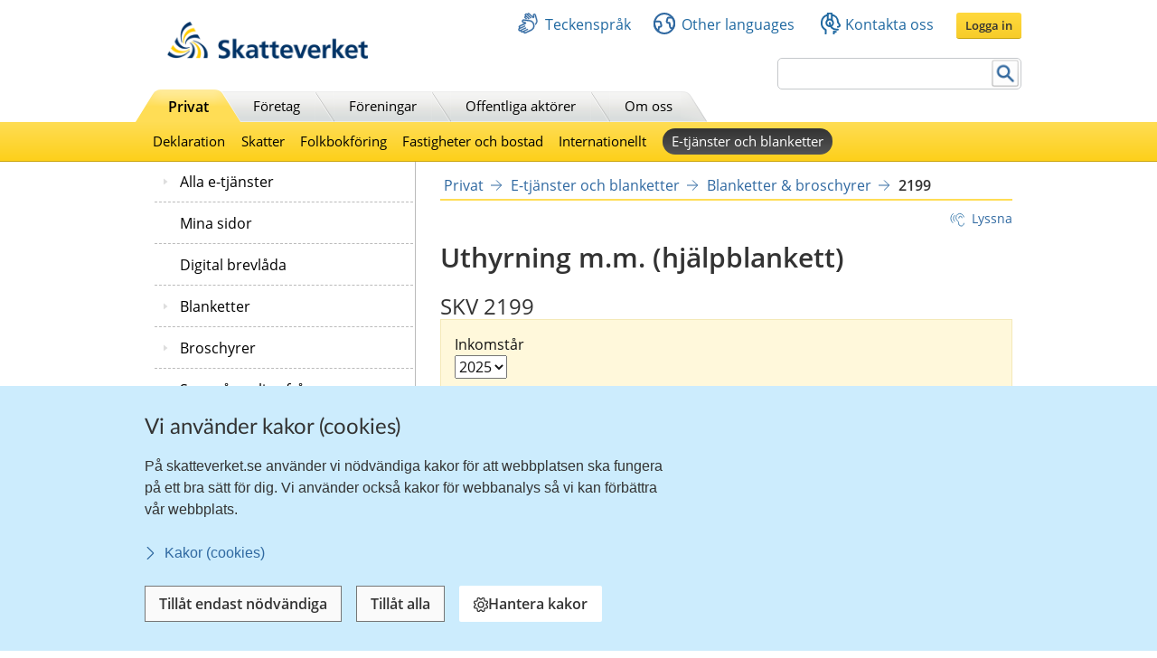

--- FILE ---
content_type: text/html;charset=UTF-8
request_url: https://skatteverket.se/privat/etjansterochblanketter/blanketterbroschyrer/blanketter/info/2199.4.19b9f599116a9e8ef3680002386.html
body_size: 20953
content:
<!DOCTYPE html>
<html lang="sv" class="sv-no-js sv-template-forsattssida-alc-ny-svenska">
<head>
   <meta charset="UTF-8">
   <script nonce="fd9515c0-f545-11f0-b1af-fd29e3e6d55d">(function(c){c.add('sv-js');c.remove('sv-no-js');})(document.documentElement.classList)</script>
   <title>2199
 | Skatteverket</title>
   <link rel="preload" href="/sitevision/system-resource/eb294f3fbf2cc66af9b1fffe17f16c758cf89e87698b847b472b28216a967f66/js/jquery.js" as="script">
   <link rel="preload" href="/sitevision/system-resource/eb294f3fbf2cc66af9b1fffe17f16c758cf89e87698b847b472b28216a967f66/envision/envision.js" as="script">
   <link rel="preload" href="/sitevision/system-resource/eb294f3fbf2cc66af9b1fffe17f16c758cf89e87698b847b472b28216a967f66/js/utils.js" as="script">
   <link rel="preload" href="/sitevision/system-resource/eb294f3fbf2cc66af9b1fffe17f16c758cf89e87698b847b472b28216a967f66/js/portlets.js" as="script">
               <meta name="DC.Title" content="Uthyrning m.m. (hjälpblankett) (SKV 2199)">
                     <meta name="keywords" content="uthyrning, hjälpblankett, kapital, skv2199, skv 2199, 2199, bostad">
                     <meta name="description" content="Uthyrning m.m. (hjälpblankett, SKV 2199)">
                     <meta name="DC.Date.Created" content="2007-12-12">
                     <meta name="DC.Date.Modified" content="2022-10-17">
                     <meta name="DC.Identifier" content="https://www.skatteverket.se">
                     <meta name="DC.Format" content="text/html">
                     <meta name="DC.Type" content="text">
                     <meta name="SKV.Author" content="nisse.tuta@skatteverket.se">
                        <meta name="robots" content="NOFOLLOW">
                        <meta name="google-site-verification" content="9yaXOpOvmAORp7RIYpbP6BJeS-5rcrc0_DsolER28Tw">
         <meta name="viewport" content="width=device-width, initial-scale=1, minimum-scale=1, shrink-to-fit=no">
   <meta name="dcterms.identifier" content="http://skatteverket.se">
   <meta name="dcterms.language" content="sv">
   <meta name="dcterms.format" content="text/html">
   <meta name="dcterms.type" content="text">
   <link rel="canonical" href="/privat/etjansterochblanketter/blanketterbroschyrer/blanketter/info/2199.4.19b9f599116a9e8ef3680002386.html">
   <link rel="stylesheet" type="text/css" href="/2.18e1b10334ebe8bc80000/1765614521139/sitevision-responsive-grids.css">
   <link rel="stylesheet" type="text/css" href="/2.18e1b10334ebe8bc80000/1765614589703/sitevision-spacing.css">
   <link rel="stylesheet" type="text/css" href="/2.18e1b10334ebe8bc80000/0/6934/SiteVision.css">
   <link rel="stylesheet" type="text/css" href="/sitevision/system-resource/eb294f3fbf2cc66af9b1fffe17f16c758cf89e87698b847b472b28216a967f66/css/portlets.css">
   <link rel="stylesheet" type="text/css" href="/sitevision/system-resource/eb294f3fbf2cc66af9b1fffe17f16c758cf89e87698b847b472b28216a967f66/envision/envision.css">

      <link rel="stylesheet" type="text/css" href="/2.18e1b10334ebe8bc80000/91.1927c51b15e7ee43872c5/1765618460861/0/sv-template-asset.css">
         <link rel="stylesheet" type="text/css" href="/webapp-resource/4.19b9f599116a9e8ef3680002386/360.96cca41179bad4b1aaea8/1623672352260/webapp-assets.css">
      <link rel="stylesheet" type="text/css" href="/webapp-resource/4.19b9f599116a9e8ef3680002386/360.386bd4b919276cc86c41cf8/1731678361721/webapp-assets.css">
      <link rel="stylesheet" type="text/css" href="/webapp-resource/4.19b9f599116a9e8ef3680002386/360.1522bf3f19aea8075ba3c30/1767875492664/webapp-assets.css">
      <script nonce="fd9515c0-f545-11f0-b1af-fd29e3e6d55d">!function(t,e){t=t||"docReady",e=e||window;var n=[],o=!1,c=!1;function d(){if(!o){o=!0;for(var t=0;t<n.length;t++)try{n[t].fn.call(window,n[t].ctx)}catch(t){console&&console.error(t)}n=[]}}function a(){"complete"===document.readyState&&d()}e[t]=function(t,e){if("function"!=typeof t)throw new TypeError("callback for docReady(fn) must be a function");o?setTimeout(function(){t(e)},1):(n.push({fn:t,ctx:e}),"complete"===document.readyState?setTimeout(d,1):c||(document.addEventListener?(document.addEventListener("DOMContentLoaded",d,!1),window.addEventListener("load",d,!1)):(document.attachEvent("onreadystatechange",a),window.attachEvent("onload",d)),c=!0))}}("svDocReady",window);</script>
      <script src="/sitevision/system-resource/eb294f3fbf2cc66af9b1fffe17f16c758cf89e87698b847b472b28216a967f66/js/jquery.js"></script>
      <script src="/2.18e1b10334ebe8bc80000/91.1927c51b15e7ee43872c5/1765618460867/HEAD/0/sv-template-asset.js"></script>
   <!-- 
         _       _     _              _                                _ 
        | | ___ | |__ | |__   __ _   | |__   ___  ___     ___  ___ ___| |
     _  | |/ _ \| '_ \| '_ \ / _` |  | '_ \ / _ \/ __|   / _ \/ __/ __| |
    | |_| | (_) | |_) | |_) | (_| |  | | | | (_) \__ \  | (_) \__ \__ \_|
    \____/ \___/|_.__/|_.__/ \__,_|  |_| |_|\___/|___/   \___/|___/___(_)
                                                                     
    Om du vill vara med och utveckla Skatteverkets externa och interna system, 
    ansök på https://www.skatteverket.se/ledigajobb (Skatteverket)

     ____  _         _   _                      _        _   
    / ___|| | ____ _| |_| |_ _____   _____ _ __| | _____| |_ 
    \___ \| |/ / _` | __| __/ _ \ \ / / _ \ '__| |/ / _ \ __|
     ___) |   < (_| | |_| ||  __/\ V /  __/ |  |   <  __/ |_ 
    |____/|_|\_\__,_|\__|\__\___| \_/ \___|_|  |_|\_\___|\__|
                                                         
    -->



<meta name="viewport" content="initial-scale=1, width=device-width, maximum-scale=2, user-scalable=yes"/>
<!--[if IE 7]>
<meta http-equiv="X-UA-Compatible" content="IE=EmulateIE7" >
<![endif]-->
<!--[if IE 8]>
<meta http-equiv="X-UA-Compatible" content="IE=EmulateIE8" >
<![endif]-->
<!--[if IE 9]>
<meta http-equiv="X-UA-Compatible" content="IE=EmulateIE9" >
<![endif]-->
   <link href="/images/18.76a43be412206334b89800039457/faviconSKV.ico" type="image/x-icon" rel="shortcut icon">
   <link href="/images/18.6efe6285127ab4f1d2580001598/iphone_favicon.png" rel="apple-touch-icon">
   

	<meta property="og:title" content="2199" />

         <meta property="og:image" content="https://skatteverket.se/images/18.35c34f651660af3747c16d7/1538124880511/skv-fb-liggande.png" />
	
   <script>$svjq = jQuery.noConflict()</script>
   

   <link type="application/rss+xml" rel="alternate" href="https://skatteverket.se/4.dfe345a107ebcc9baf800017640/12.dfe345a107ebcc9baf800017646.portlet?state=rss&amp;sv.contenttype=text/xml;charset=UTF-8" title="Alla nyheter, notiser och pressmeddelanden">
   <link type="application/rss+xml" rel="alternate" href="https://skatteverket.se/4.dfe345a107ebcc9baf800017593/12.dfe345a107ebcc9baf800017599.portlet?state=rss&amp;sv.contenttype=text/xml;charset=UTF-8" title="Endast nyheter och notiser">
   <link type="application/rss+xml" rel="alternate" href="https://skatteverket.se/4.dfe345a107ebcc9baf800017652/12.dfe345a107ebcc9baf800017658.portlet?state=rss&amp;sv.contenttype=text/xml;charset=UTF-8" title="Pressmeddelanden">
   <link type="text/css" rel="stylesheet" media="screen,projection" href="/download/18.383cc9f31134f01c98a80002527/bob-screen.css?version13121101">
   <script src="/download/18.353fa3f313ec5f91b954f8/1369305927947/date.js"></script>
   <link type="text/css" rel="stylesheet" media="screen,projection" href="/download/18.77dbcb041438070e0397067/1389794865378/jquery-ui-1.10.3.custom.min.css">
   <script src="/download/18.77dbcb041438070e039bdb/1389622442920/datepicker.js"></script>
   <script nonce="fd9515c0-f545-11f0-b1af-fd29e3e6d55d">
      window.sv = window.sv || {};
      sv.UNSAFE_MAY_CHANGE_AT_ANY_GIVEN_TIME_webAppExternals = {};
      sv.PageContext = {
      pageId: '4.19b9f599116a9e8ef3680002386',
      siteId: '2.18e1b10334ebe8bc80000',
      userIdentityId: '',
      userIdentityReadTimeout: 0,
      userLocale: 'sv_SE',
      dev: false,
      csrfToken: '',
      html5: true,
      useServerSideEvents: false,
      nodeIsReadOnly: true
      };
   </script>
      <script nonce="fd9515c0-f545-11f0-b1af-fd29e3e6d55d">!function(){"use strict";var t,n={},e={},i={};function r(t){return n[t]=n[t]||{instances:[],modules:{},bundle:{}},n[t]}document.querySelector("html").classList.add("js");var s={registerBootstrapData:function(t,n,i,r,s){var a,o=e[t];o||(o=e[t]={}),(a=o[i])||(a=o[i]={}),a[n]={subComponents:r,options:s}},registerInitialState:function(t,n){i[t]=n},registerApp:function(n){var e=n.applicationId,i=r(e);if(t){var s={};s[e]=i,s[e].instances=[n],t.start(s)}else i.instances.push(n)},registerModule:function(t){r(t.applicationId).modules[t.path]=t},registerBundle:function(t){r(t.applicationId).bundle=t.bundle},getRegistry:function(){return n},setAppStarter:function(n){t=n},getBootstrapData:function(t){return e[t]},getInitialState:function(t){return i[t]}};window.AppRegistry=s}();</script>
</head>
<body class=" sv-responsive  env-m-around--0">
<div id="svid10_2cf1b5cd163796a5c8b4b6e" class="sv-layout"><div class="sv-vertical sv-layout sv-skip-spacer sv-template-layout" id="svid10_2cf1b5cd163796a5c8b4fe9"><div id="svid94_2cf1b5cd163796a5c8b4fec"><div class="sv-layout sv-skip-spacer sv-template-portlet
" id="svid30_2cf1b5cd163796a5c8b4b8d"><div id="Sidhuvud"><!-- Sidhuvud --></div><div class="sv-vertical sv-layout sv-skip-spacer sv-template-layout" id="svid10_2cf1b5cd163796a5c8b4f01"><div class="sv-script-portlet sv-portlet sv-skip-spacer sv-template-portlet
" id="svid12_2106219b17988b0d231429"><div id="cookiebanner"><!-- cookie-banner --></div><div class="rs_preserve">
	<skv-cookie-banner
      id="skv-cookie-banner"
   	about-url="/4.14c8822103addae55580003.html"
      texts='{
      	"heading": "Vi använder kakor (cookies)",
         "description": "På skatteverket.se använder vi nödvändiga kakor för att webbplatsen ska fungera på ett bra sätt för dig. Vi använder också kakor för webbanalys så vi kan förbättra vår webbplats.",
         "aboutLabel": "Kakor (cookies)",
         "handleHeading": "Hantera kakor",
         "handleDescription": "Här kan du välja vilka kakor (cookies) du vill godkänna.",
         "handleButtonLabel": "Hantera kakor",
         "acceptButtonLabel": "Tillåt alla",
         "acceptAllButtonLabel": "Tillåt alla",
         "denyAllButtonLabel": "Tillåt endast nödvändiga",
         "saveButtonLabel": "Spara",
         "cookiesListHeading": "Gör dina val och spara",
         "strictlyNecessaryCookieTitle": "Nödvändiga",
         "strictlyNecessaryCookieDescription": "Nödvändiga kakor går inte att stänga av eftersom vår webbplats inte fungerar utan dessa. Nödvändiga kakor bidrar till att våra tjänster är säkra och fungerar som de ska, till exempel säker inloggning.",
         "settingsCookieTitle": "Inställningar",
         "settingsCookieDescription": "Kakor för inställningar låter en webbplats komma ihåg information som ändrar hur webbplatsen fungerar eller visas. Detta kan t.ex. vara föredraget språk eller regionen du befinner dig i.",
         "statisticsCookieTitle": "Statistik",
         "statisticsCookieDescription": "Kakor för statistik hjälper en webbplatsägare att förstå hur besökare interagerar med webbplatser genom att samla och rapportera in information anonymt."
      }'
      cookies='{
      	"vdArbetsgivare": { "type": "settings", "target": "cookie" },
      	"vdForetagsform": { "type": "settings", "target": "cookie" },
      	"vdOmsattning": { "type": "settings", "target": "cookie" },
      	"vdRakenskapsarSlut": { "type": "settings", "target": "cookie" },
      	"vdRedovisning": { "type": "settings", "target": "cookie" },
         "skv-infotraffar:filters": { "type": "settings", "target": "sessionStorage" },
         "skv-infotraffar:activeTabItemIndex": { "type": "settings", "target": "sessionStorage" },
         "ms.spa.agconfirmupload.deklarera": { "type": "settings", "target": "cookie" },
         "/^_pk_(id|ses|ref)\\..+$/": { "type": "settings", "target": "cookie" },
         "/^TS[a-zA-Z\\d]{8}$/": { "type": "settings", "target": "cookie" },
         "chat-toolbox": { "type": "settings", "target": "sessionStorage" },
         "lang": { "type": "settings", "target": "cookie" },
         "senastetjanster": { "type": "settings", "target": "cookie" }
      }'
   ></skv-cookie-banner>
</div>

<script>
   var cookieBanner = document.querySelector('skv-cookie-banner');
   if(cookieBanner && typeof cookieBanner.hasAllowedType === 'undefined') {
   	cookieBanner.hasAllowedType = () => {};
   }
</script></div>
<div class="sv-html-portlet sv-portlet sv-template-portlet
" id="svid12_2cf1b5cd163796a5c8b4f03"><div id="MatomoTagManagerWebbanalys"><!-- Matomo Tag Manager - Webbanalys --></div><!-- Matomo Tag Manager -->
<script>
   (function() {
      function loadMatomo() {
         var _mtm = _mtm || [];
         var _paq = window._paq = window._paq || [];
         _mtm.push({
            'mtm.startTime': (new Date().getTime()),
            'event': 'mtm.Start'
         });
         var d = document,
            g = d.createElement('script'),
            s = d.getElementsByTagName('script')[0];
         g.type = 'text/javascript';
         g.async = true;
         g.defer = true;
         g.src = 'https://matomo.skv.analys.cloud/js/container_nzOVmjo9.js';
         s.parentNode.insertBefore(g, s);
         
         /* //Script version 1.2 var _paq = _paq || []; // tracker methods like "setCustomDimension" should be called before "trackPageView" _paq.push(["setDocumentTitle", document.domain + "/" + document.title]); _paq.push(["setCookieDomain", "*.skatteverket.se"]);
         _paq.push(["setDomains", ["*.skatteverket.se"]]); _paq.push(["enableCrossDomainLinking"]); _paq.push(["setDoNotTrack", true]); _paq.push(['trackPageView']); _paq.push(['enableLinkTracking']); (function () { var u = "//skv.analytics.elx.cloud/"; _paq.push(['setTrackerUrl',
         u + 'piwik.php']); _paq.push(['setSiteId', '2']); var d = document , g = d.createElement('script') , s = d.getElementsByTagName('script')[0]; g.type = 'text/javascript'; g.async = true; g.defer = true; g.src = u + 'piwik.js'; s.parentNode.insertBefore(g,
         s); })(); */
      }
      
      var cookieBanner = document.querySelector("skv-cookie-banner");
      
      if(cookieBanner) {
         if(cookieBanner.hasAllowedType("statistics")) {
            loadMatomo();
         }
         
         cookieBanner.addEventListener("change", function() {
            if(cookieBanner.hasAllowedType("statistics")) {
               loadMatomo();
            }
         });
      }
   })();
</script>
<!-- End Matomo Tag Manager -->
</div>
<div class="sv-script-portlet sv-portlet sv-template-portlet
" style="display: none" id="svid12_2cf1b5cd163796a5c8b4f04"><div id="ServerTrackning"><!-- ServerTrackning --></div><!--server_38-->
</div>
<div class="sv-html-portlet sv-portlet sv-template-portlet
" id="svid12_2cf1b5cd163796a5c8b4f09"><div id="Snabbnavigeringmedtabb"><!-- Snabbnavigering med tabb --></div><ul id="skip">
   <li>
      <a title="Gå till innehåll" id="tillInnehall" href="#">Till innehåll</a>
   </li>
   <li>
      <a title="Gå till navigationen" id="tillMeny" href="#">Till navigationen</a>
   </li>
</ul></div>
<div class="sv-custom-module sv-skv-ie-banner sv-template-portlet
" id="svid12_5b35a6251761e6914203a4a"><div id="IEBanner"><!-- IE Banner --></div><div data-cid="c2160675-7e02-3e25-80f9-4b49cfc42a89"><div
    id="webapp_12_5b35a6251761e6914203a4a"
    aria-live="polite"
    aria-atomic="false"
    style="display: none;"
>
    <div class="skv-ie-banner__banner">
        <div class="skv-ie-banner__banner-inner">
            <div class="skv-ie-banner__banner-start">
                <span class="skv-ie-banner__banner-icon">
                    <svg xmlns="http://www.w3.org/2000/svg" fill="none" stroke="currentcolor" viewBox="0 0 24 24"><g stroke-linecap="round" stroke-width="1.5"><path stroke-linejoin="round" d="M 12 18.75 a 0.375 0.375 0 1 0 0.375 0.375 a 0.375 0.375 0 0 0 -0.375 -0.375 h 0"></path><path stroke-miterlimit="10" d="M 12 15.75 v -7.5"></path></g><path stroke-linejoin="round" stroke-width="1.5" d="M 13.62 1.76 a 1.806 1.806 0 0 0 -3.242 0 L 0.906 21.058 a 1.521 1.521 0 0 0 1.366 2.192 h 19.456 a 1.521 1.521 0 0 0 1.366 -2.192 Z"></path></svg>
                </span>
                <div class="skv-ie-banner__banner-content">
                    <div class="skv-ie-banner__banner-text"></div>
                    <div class="skv-ie-banner__banner-link">
                        <a class="skv-ie-banner__banner-link-anchor" href="/omoss/varverksamhet/omwebbplatsen/rekommenderadewebblasare.4.18e1b10334ebe8bc80004907.html">
                            <span class="skv-ie-banner__banner-link-icon">
                                <svg xmlns="http://www.w3.org/2000/svg" fill="none" stroke="currentcolor" stroke-linecap="round" stroke-linejoin="round" stroke-width="1.5" viewBox="0 0 24 24"><path d="M 5.5 0.75 l 10.72 10.72 a 0.749 0.749 0 0 1 0 1.06 L 5.5 23.25"></path></svg>
                            </span>
                            <div class="skv-ie-banner__banner-link-label"></div>
                        </a>
                    </div>
                </div>
            </div>
        </div>
    </div>
</div>

<script id="webappScript_12_5b35a6251761e6914203a4a">
    (function() {
        var ie = detectIE();
        var container = document.getElementById("webapp_12_5b35a6251761e6914203a4a");
        var script = document.getElementById("webappScript_12_5b35a6251761e6914203a4a");

        (function() {
            if (ie === false || ie > 11 ) {
                destroy();
                return;
            }

            container.style.display = "";

            var text = container.querySelector(".skv-ie-banner__banner-text");
            text.innerHTML = '<p>Din webbläsare Internet Explorer är för gammal. För att vår webbplats ska fungera rekommenderar vi att du byter webbläsare.</p>';

            var linkLabel = container.querySelector(".skv-ie-banner__banner-link-label");
            linkLabel.innerHTML = 'Rekommenderade webbläsare';

        })();

        script.parentElement.removeChild(script);

        function destroy() {
            container.parentElement.removeChild(container);
        }

        function detectIE() {
            var ua = window.navigator.userAgent;

            var msie = ua.indexOf('MSIE ');
            if (msie > 0) {
                // IE 10 or older => return version number
                return parseInt(ua.substring(msie + 5, ua.indexOf('.', msie)), 10);
            }

            var trident = ua.indexOf('Trident/');
            if (trident > 0) {
                // IE 11 => return version number
                var rv = ua.indexOf('rv:');
                return parseInt(ua.substring(rv + 3, ua.indexOf('.', rv)), 10);
            }

            var edge = ua.indexOf('Edge/');
            if (edge > 0) {
                // Edge => return version number
                return parseInt(ua.substring(edge + 5, ua.indexOf('.', edge)), 10);
            }

            // other browser
            return false;
        }
    })();
</script>
</div><script nonce="fd9515c0-f545-11f0-b1af-fd29e3e6d55d">AppRegistry.registerBootstrapData('12.5b35a6251761e6914203a4a','c2160675-7e02-3e25-80f9-4b49cfc42a89','main',[],undefined);</script><script nonce="fd9515c0-f545-11f0-b1af-fd29e3e6d55d">AppRegistry.registerInitialState('12.5b35a6251761e6914203a4a',{"text":"Din webbläsare Internet Explorer är för gammal. För att vår webbplats ska fungera rekommenderar vi att du byter webbläsare.","linkText":"Rekommenderade webbläsare","linkUrl":"/omoss/varverksamhet/omwebbplatsen/rekommenderadewebblasare.4.18e1b10334ebe8bc80004907.html","route":"/"});</script>
<script nonce="fd9515c0-f545-11f0-b1af-fd29e3e6d55d">AppRegistry.registerApp({applicationId:'skv-ie-banner|1.1.0',htmlElementId:'svid12_5b35a6251761e6914203a4a',route:'/',portletId:'12.5b35a6251761e6914203a4a',locale:'sv-SE',defaultLocale:'en',webAppId:'skv-ie-banner',webAppVersion:'1.1.0',webAppAopId:'360.96cca41179bad4b1aaea8',webAppImportTime:'1623672352260',requiredLibs:{},childComponentStateExtractionStrategy:'BY_ID'});</script></div>
</div>
<div class="sv-vertical sv-layout sv-template-layout" id="svid10_2cf1b5cd163796a5c8b54ab"><div class="sv-fixed-fluid-grid tolvkolumn sv-layout main-header sv-skip-spacer sv-template-layout" id="svid10_2cf1b5cd163796a5c8b4f11"><div class="sv-script-portlet sv-portlet sv-skip-spacer sv-template-portlet
" id="svid12_309a41aa1672ad0c83718a0"><div id="KrisGlobaltmeddelande"><!-- Kris/Globalt meddelande --></div></div>
<div class="sv-row sv-layout sv-hide-smartPort sv-hide-smallScreens sv-template-layout" style="padding-top:0.8em" id="svid10_2cf1b5cd163796a5c8b4f14"><div class="sv-layout sv-skip-spacer sv-column-5 sv-template-layout" style="width: 30% !important;" id="svid10_2cf1b5cd163796a5c8b4f15"><div class="sv-image-portlet sv-portlet sv-skip-spacer sv-template-portlet
" style="margin-left:35px;margin-top:12px;max-width: 222px;" id="svid12_2cf1b5cd163796a5c8b4f16"><div id="Bild"><!-- Bild --></div><a title="Till startsida" href="/privat.4.76a43be412206334b89800052864.html"><img alt="startsida" class="sv-noborder" style="max-width:468px;max-height:88px" width="468" height="88" srcset="/images/18.5d699354142b230302014c/1385975660374/x160p/SkatteverketLogo.png 160w, /images/18.5d699354142b230302014c/1385975660374/x320p/SkatteverketLogo.png 320w, /images/18.5d699354142b230302014c/1385975660374/SkatteverketLogo.png 468w" sizes="100vw" src="/images/18.5d699354142b230302014c/1385975660374/SkatteverketLogo.png"></a></div>
</div>
<div class="sv-layout sv-column-7 sv-template-layout" style="width: 67% !important;" id="svid10_2cf1b5cd163796a5c8b4f18"><div class="sv-row sv-layout sv-skip-spacer sv-template-layout" id="svid10_2cf1b5cd163796a5c8b4f19"><div class="sv-jcrmenu-portlet sv-portlet sv-skip-spacer sv-template-portlet
" id="svid12_2cf1b5cd163796a5c8b4f1a"><div id="Servicemeny"><!-- Service_meny --></div>
  
         
                     
         
          
                
            
   <div id="servicelankar">
      <ul>
                              
                              
               <li class="link_0">
                  <a href="/servicelankar/teckensprak.4.5d699354142b2303020b3b.html" class="servicelank"><span></span>Teckenspråk</a>
               </li>
                                  
                              
               <li class="link_1">
                  <a href="/servicelankar/otherlanguages.4.34a801ea1041d54f9e2800025.html" class="servicelank"><span></span>Other languages</a>
               </li>
                                  
                              
               <li class="link_2">
                  <a href="/omoss/kontaktaoss.4.71004e4c133e23bf6db800079651.html" class="servicelank"><span></span>Kontakta oss</a>
               </li>
                               
         <li class="sso__desktopSection">
            <a class="sso__desktopSection-button sso__desktopSection-button--login" tabindex="0">
               <div class="sso__desktopSection-button-label">Logga in</div>
            </a>
            
            <button class="sso__desktopSection-button sso__desktopSection-button--toggle" style="display: none;">
               <span class="sso__desktopSection-button-label"></span>
            </button>
         </li>
      </ul>
   </div>

   <div class="sso__box sso__box--desktop" style="display: none;">
      <div class="sso__box-name"></div>
      <div class="sso__box-persNr"></div>
      
      <nav class="sso__box-nav">
         <ul class="sso__box-nav-list">
            <li class="sso__box-nav-list-item">
               <a class="sso__box-nav-link">Mina sidor</a>
            </li>
            <li class="sso__box-nav-list-item">
               <a class="sso__box-nav-link" title="Logga ut från Skatteverkets e-tjänster och Mina sidor">Logga ut</a>
            </li>
         </ul>
      </nav>
   </div>
   
   </div>
</div>
<div class="sv-row sv-layout sv-template-layout" id="svid10_2cf1b5cd163796a5c8b4f1b"><div class="sv-searchform-portlet sv-portlet sv-skip-spacer sv-template-portlet
" style="text-align: right;" id="svid12_2cf1b5cd163796a5c8b4f1c"><div id="Sokruta1"><!-- Sökruta 1 --></div>


                                                                                            
<script nonce="fd9515c0-f545-11f0-b1af-fd29e3e6d55d">
svDocReady(function() {
   // Queries server for a suggestion list and shows it below the search field
   $svjq("#search12_2cf1b5cd163796a5c8b4f1c").svAutoComplete({
      source: "/4.19b9f599116a9e8ef3680002386/12.2cf1b5cd163796a5c8b4f1c.json?state=autoComplete",
      minLength: 2,
      delay: 200,
      selectedValueContainerId: ""
   });
   // Backwards compatibility for custom templates
   $svjq("#search12_2cf1b5cd163796a5c8b4f1c").on('focusin', function() {
      if ($svjq("#search12_2cf1b5cd163796a5c8b4f1c").val() == "Ange sökord") {
         $svjq("#search12_2cf1b5cd163796a5c8b4f1c").val("");
         return false;
      }
   });
   // Submit, blocks empty and placeholder queries
   $svjq("#search12_2cf1b5cd163796a5c8b4f1cbutton").on('click', function() {
      const qry = $svjq("#search12_2cf1b5cd163796a5c8b4f1c").val();
      if (qry == "" || qry == "Ange sökord") {
         return false;
      }
   });
   // Invokes the search button if user presses the enter key (needed in IE)
   $svjq("#search12_2cf1b5cd163796a5c8b4f1c").on('keypress', function(e) {
      if (e.which == 13) {
         $svjq("#search12_2cf1b5cd163796a5c8b4f1cbutton").trigger('focus').trigger('click');
         return false;
      }
   });
});
</script>


   <form id="searchformTop" method="get" action="/funktioner/sok/sok.4.64a656d113f4c7597011b3.html">
      <label for="query" class="sr-only">Sök</label>
      <input id="query" class="search-input" style="width:252px" type="text" name="query" value="" accesskey="k" />
       <button id="search12_2cf1b5cd163796a5c8b4f1cbutton" type="submit" class="searchButton sv-vamiddle"><span class="knapp">Sök</span></button>
</form></div>
</div>
</div>
</div>
<div class="sv-row sv-layout sv-hide-smartPort sv-hide-smallScreens sv-template-layout" id="svid10_2cf1b5cd163796a5c8b4f1d"><div class="sv-layout sv-skip-spacer sv-column-12 sv-template-layout" style="padding-right:10px" id="svid10_2cf1b5cd163796a5c8b4f1e"><div class="sv-script-portlet sv-portlet sv-skip-spacer sv-template-portlet
" id="svid12_2cf1b5cd163796a5c8b4f1f"><div id="Toppmeny"><!-- Toppmeny --></div>
<div class="topmenu">
	<ul>
		<li class=" active "><div><a href="/privat.4.76a43be412206334b89800052864.html" title="Privatpersoner">Privat</a></div></li>
		<li class=""><div><a href="/foretag.4.76a43be412206334b89800052908.html" title="Företag">Företag</a></div></li>
		<li class=""><div><a href="/foreningar.4.76a43be412206334b89800048202.html" title="Föreningar">Föreningar</a></div></li>
		<li class=""><div><a href="/offentligaaktorer.4.76a43be412206334b89800047989.html" title="Offentliga aktörer">Offentliga aktörer</a></div></li>
		<li class=""><div><a href="/omoss.4.76a43be412206334b89800052952.html" title="Om Skatteverket">Om oss</a></div></li>
	</ul>
</div>

<script>
<!--
  var clientnavigation = 'Privat';
-->
</script></div>
</div>
</div>
</div>
</div>
<div class="sv-vertical sv-layout sv-template-layout" id="svid10_4f45da1418092e4b1921cb"><div class="sv-fluid-grid tolvkolumn sv-layout sv-visible-smartPort sv-visible-smallScreens sv-skip-spacer sv-template-layout" id="svid10_4f45da1418092e4b1921cc"><div class="sv-row sv-layout iw-skv-mobile-header-container sv-skip-spacer sv-template-layout" id="svid10_4f45da1418092e4b1921cd"><div class="sv-row sv-layout sv-skip-spacer sv-template-layout" id="svid10_4f45da1418092e4b1921ce"><div class="sv-html-portlet sv-portlet sv-skip-spacer sv-template-portlet
" id="svid12_4f45da1418092e4b1921cf"><div id="Logotypimobil"><!-- Logotyp i mobil --></div><div class="iw-skv-logo">
   <a href="/" class="iw-skv-logo__link" aria-label="Till startsidan">
      <img class="iw-skv-logo__image" src="data:image/svg+xml,%3Csvg id='Lager_1' data-name='Lager 1' xmlns='http://www.w3.org/2000/svg' viewBox='0 0 213.73 39.2'%3E%3Cdefs%3E%3Cstyle%3E.cls-1%7Bfill:%23036;%7D.cls-2%7Bfill:%23fc0;%7D%3C/style%3E%3C/defs%3E%3Ctitle%3ERityta 1%3C/title%3E%3Cpath class='cls-1' d='M64.52,23.26a10,10,0,0,0-3.9-.83c-1.32,0-3,.57-3,2.66,0,3.33,8.41,1.94,8.4,8.37,0,4.2-3.33,5.79-7.21,5.78a16.76,16.76,0,0,1-4.91-.75L54.23,35a9.21,9.21,0,0,0,4.34,1.19c1.45,0,3.41-.74,3.41-2.47,0-3.65-8.41-2.15-8.4-8.5,0-4.28,3.34-5.85,6.71-5.84a14.39,14.39,0,0,1,4.59.69Z'/%3E%3Cpath class='cls-1' d='M68.8,18.22h3.68l0,12.11h.06l4.4-5.65h4.34L76,31l5.92,7.83H77.23L72.52,32h-.06v6.87H68.77Z'/%3E%3Cpath class='cls-1' d='M86.17,34.69c0-2.17,2.45-2.44,4.1-2.44h1.59a4.72,4.72,0,0,1-.77,2.91,3.13,3.13,0,0,1-2.59,1.26C87.18,36.42,86.17,35.9,86.17,34.69Zm-1.86-6.16A7.45,7.45,0,0,1,88.68,27c2.17,0,3.19.77,3.18,3.05h-2a11.14,11.14,0,0,0-4.75.82,4.15,4.15,0,0,0-2.43,4c0,2.69,2.44,4.21,4.94,4.21A5,5,0,0,0,92,36.67H92a17.11,17.11,0,0,0,.16,2.12h3.24c-.08-1.1-.13-2.08-.16-3.16s-.05-2.11-.05-3.54V30.28c0-4.18-1.77-6-6.09-6a12.63,12.63,0,0,0-4.91,1.06Z'/%3E%3Cpath class='cls-1' d='M99.44,27.38H96.72V24.68h2.72V21.86l3.68-1.18v4h3.27v2.7h-3.27V34c0,1.21.33,2.33,1.73,2.33a3.23,3.23,0,0,0,1.67-.38l.11,2.91a9.68,9.68,0,0,1-2.72.33c-2.89,0-4.48-1.79-4.47-4.59Z'/%3E%3Cpath class='cls-1' d='M110.32,27.39H107.6V24.7h2.73V21.87L114,20.69v4h3.27V27.4H114V34c0,1.21.33,2.33,1.73,2.34a3.29,3.29,0,0,0,1.68-.39l.1,2.92a10.09,10.09,0,0,1-2.72.32c-2.88,0-4.47-1.79-4.47-4.59Z'/%3E%3Cpath class='cls-1' d='M122.4,30.4c.17-1.89,1.21-3.32,3.27-3.32s2.88,1.55,3,3.33Zm8.73,4.69a9.68,9.68,0,0,1-4.7,1.42,3.72,3.72,0,0,1-4-3.58h9.78c0-4.94-1.47-8.54-6.71-8.55-4.4,0-6.57,3.37-6.58,7.46,0,4.65,2.71,7.34,7.38,7.35a9.73,9.73,0,0,0,4.86-1.12Z'/%3E%3Cpath class='cls-1' d='M132.72,24.69h3.95L140.17,35h.06l3.42-10.3h3.68l-5.24,14.14H138Z'/%3E%3Cpath class='cls-1' d='M151.37,30.41c.16-1.9,1.21-3.32,3.27-3.32s2.88,1.54,3,3.33Zm8.73,4.68a9.47,9.47,0,0,1-4.7,1.42,3.7,3.7,0,0,1-4-3.57h9.78c0-5-1.47-8.54-6.72-8.55-4.39,0-6.57,3.37-6.57,7.46,0,4.64,2.71,7.34,7.38,7.35a9.71,9.71,0,0,0,4.86-1.12Z'/%3E%3Cpath class='cls-1' d='M163.54,24.74h3.27V28h.06a4.33,4.33,0,0,1,3.88-3.54,4,4,0,0,1,1.12.11v3.71a3.79,3.79,0,0,0-1.65-.3c-3,0-3,3.73-3,5.76v5.19h-3.68Z'/%3E%3Cpath class='cls-1' d='M173.86,18.16h3.68l0,12.12h.06l4.4-5.66h4.34L181,31,187,38.79h-4.67l-4.72-6.87h0v6.86h-3.68Z'/%3E%3Cpath class='cls-1' d='M190.69,30.46c.17-1.89,1.22-3.32,3.28-3.32s2.88,1.55,3,3.33Zm8.73,4.69a9.62,9.62,0,0,1-4.7,1.42,3.7,3.7,0,0,1-4-3.58l9.78,0c0-4.95-1.47-8.55-6.72-8.56-4.39,0-6.57,3.37-6.58,7.46,0,4.65,2.71,7.34,7.38,7.35a9.77,9.77,0,0,0,4.87-1.12Z'/%3E%3Cpath class='cls-1' d='M203.79,27.49h-2.72v-2.7h2.71V22l3.68-1.18v4h3.26v2.7h-3.27v6.6c0,1.2.33,2.33,1.73,2.33a3.23,3.23,0,0,0,1.67-.38L211,39a9.68,9.68,0,0,1-2.72.33c-2.88,0-4.47-1.79-4.47-4.59Z'/%3E%3Cpath class='cls-2' d='M25.29,21.16A13.78,13.78,0,0,1,35,31.42a13.63,13.63,0,0,1-.8,7.36H30.11A13.88,13.88,0,0,0,32,33.3c.33-3.47-.94-7.55-3.88-9.8a12.88,12.88,0,0,0-3-1.87Z'/%3E%3Cpath class='cls-1' d='M38,38.77a13,13,0,0,0-2.49-13.24,17.81,17.81,0,0,0-8.52-5l.09-.51C34,21.65,41,26,42.12,33.57a12.56,12.56,0,0,1-.23,5.21Z'/%3E%3Cpath class='cls-1' d='M23.72,22.2a9.7,9.7,0,0,1,3.15,2.68,10.73,10.73,0,0,1,1.33,9.8,10,10,0,0,1-2.3,4.09l-5.28,0a12.58,12.58,0,0,0,5.85-10,7.33,7.33,0,0,0-2.95-6.13Z'/%3E%3Cpath class='cls-2' d='M17,23.16A13.78,13.78,0,0,1,21,9.59a13.7,13.7,0,0,1,6.78-3l2,3.58a13.74,13.74,0,0,0-5.7,1.08c-3.17,1.44-6.08,4.58-6.56,8.25a13.07,13.07,0,0,0-.12,3.54Z'/%3E%3Cpath class='cls-1' d='M25.86,3.37a13,13,0,0,0-10.21,8.74A17.75,17.75,0,0,0,15.6,22l-.5.17c-2.07-6.81-1.8-15,4.23-19.78A12.59,12.59,0,0,1,23.94,0Z'/%3E%3Cpath class='cls-1' d='M18.66,24a9.71,9.71,0,0,1,.75-4.08,10.69,10.69,0,0,1,7.83-6A10.24,10.24,0,0,1,32,13.83l2.62,4.58A12.62,12.62,0,0,0,23,18.35,7.31,7.31,0,0,0,19.13,24Z'/%3E%3Cpath class='cls-1' d='M1.9,31.71A13,13,0,0,0,14.65,36a17.78,17.78,0,0,0,8.49-5.05l.4.34c-4.77,5.28-11.9,9.27-19.13,6.57A12.36,12.36,0,0,1,0,35.1Z'/%3E%3Cpath class='cls-1' d='M23.29,27.24a9.44,9.44,0,0,1-3.88,1.45A10.7,10.7,0,0,1,10.2,25.1a10.23,10.23,0,0,1-2.48-4l2.56-4.6a12.63,12.63,0,0,0,5.94,10,7.32,7.32,0,0,0,6.79.39Z'/%3E%3Cpath class='cls-2' d='M23.38,29.32A13.8,13.8,0,0,1,9.65,32.77a13.61,13.61,0,0,1-6-4.33l2-3.58A13.81,13.81,0,0,0,9.5,29.22c2.85,2,7,2.89,10.44,1.44A12.86,12.86,0,0,0,23,29Z'/%3E%3C/svg%3E" alt="" />
   </a>
</div></div>
</div>
<div class="sv-row sv-layout toppNavWrp sv-template-layout" id="svid10_4f45da1418092e4b1921d0"><div class="sv-html-portlet sv-portlet sv-skip-spacer sv-template-portlet
" id="svid12_4f45da1418092e4b1921d1"><div id="Loginknapp"><!-- Loginknapp --></div><div class="sso__mobileSection">
   <div class="sso__mobileSection-inner">
      <a class="sso__mobileSection-button sso__mobileSection-button--login" tabindex="0">
         <div class="sso__mobileSection-button-label">Logga in</div>
      </a>

      <button class="sso__mobileSection-button sso__mobileSection-button--toggle" tabindex="0" style="display: none;">
         <span class="sso__mobileSection-button-label"></span>
      </button>
   </div>

   <div class="sso__box sso__box--mobile" style="display: none;">
      <div class="sso__box-name"></div>
      <div class="sso__box-persNr"></div>
      <nav class="sso__box-nav">
         <ul class="sso__box-nav-list">
            <li class="sso__box-nav-list-item">
               <a class="sso__box-nav-link">Mina sidor</a>
            </li>
            <li class="sso__box-nav-list-item">
               <a class="sso__box-nav-link" title="Logga ut från Skatteverkets e-tjänster och Mina sidor">Logga ut</a>
            </li>
         </ul>
      </nav>
   </div>
</div></div>
<div class="sv-html-portlet sv-portlet sv-template-portlet
" id="svid12_4f45da1418092e4b1921d2"><div id="Sokfaltsknapp"><!-- Sökfältsknapp --></div><div class="searchBtnWrp">
   <a role="button" href="javascript:void(0);" onclick="onSearchButtonMobileClick(this)">
      <span class="searchBtn">Sök</span>
   </a>
</div>

<form id="searchformMobile" method="get" action="/funktioner/sok/sok.4.64a656d113f4c7597011b3.html">
   <label for="queryMobile" class="sr-only">Sök</label>
   <input id="queryMobile" class="search-input" type="text" name="query" value="">
   <button type="submit" class="searchButton sv-vamiddle"><span class="knapp">Sök</span></button>
</form>

<script>
   function onSearchButtonMobileClick() {
      var form = document.getElementById("searchformMobile");
      var input = document.getElementById("queryMobile");
      var show = form.style.display !== "block";
      
      form.style.display = show ? "block" : "";
      
      if(show) {
         input.focus();
      } else {
         input.blur();
      }
      
      if ($svjq(".mobileMenuButton").hasClass("open")) {  
         $svjq('#mobilemenu_display').trigger("click");
		}
   }
</script></div>
<div class="sv-html-portlet sv-portlet sv-template-portlet
" id="svid12_4f45da1418092e4b1921d3"><div id="Menyknappen"><!-- Menyknappen --></div><label class="mobileMenuButton" for="mobilemenu_display" tabindex="0">Meny</label>

<script>
   svDocReady(function() {
      var texts = { open: "Meny", close: "Stäng" };
      $svjq(".mobileMenuButton").on("click", function() {
         var menuButton = $svjq(this);
         menuButton.text(menuButton.hasClass("open") ? texts.open : texts.close);
      });
   });
</script></div>
</div>
</div>
<div class="sv-row sv-layout sv-template-layout" id="svid10_4f45da1418092e4b1921d4"><div class="sv-layout sv-skip-spacer sv-template-portlet
" id="svid30_4f45da1418092e4b1921d5"><div id="Mobilmeny"><!-- Mobilmeny --></div><div class="sv-script-portlet sv-portlet sv-skip-spacer sv-template-portlet
" id="svid12_13948c0e18e810bfa0c1579"><div id="MobilMeny"><!-- MobilMeny --></div><div class="mobilemenu"><input type="checkbox" id="mobilemenu_display"/><div><ul>
<li >
<div class="menu-item">
<a  class="menu-item__link" href="/privat.4.76a43be412206334b89800052864.html">
<span>Privat</span>
</a>
<button id="m_0" aria-label="Knapp" aria-expanded="true" aria-pressed="true" class="menu-item__button menu-item__button-expanded"><span></span></button>
</div>
<ul data-id="m_0">
<li >
<div class="menu-item">
<a  class="menu-item__link" href="/privat/deklaration.4.2b543913a42158acf800013508.html">
<span>Deklaration</span>
</a>
<button id="m_0_0" aria-label="Knapp" aria-expanded="false" aria-pressed="false" class="menu-item__button"><span></span></button>
</div>
</li>
<li >
<div class="menu-item">
<a  class="menu-item__link" href="/privat/skatter.4.6a6688231259309ff1f800029074.html">
<span>Skatter</span>
</a>
<button id="m_0_1" aria-label="Knapp" aria-expanded="false" aria-pressed="false" class="menu-item__button"><span></span></button>
</div>
</li>
<li >
<div class="menu-item">
<a  class="menu-item__link" href="/privat/folkbokforing.4.18e1b10334ebe8bc800039.html">
<span>Folkbokföring</span>
</a>
<button id="m_0_2" aria-label="Knapp" aria-expanded="false" aria-pressed="false" class="menu-item__button"><span></span></button>
</div>
</li>
<li >
<div class="menu-item">
<a  class="menu-item__link" href="/privat/fastigheterochbostad.4.18e1b10334ebe8bc80003922.html">
<span>Fastigheter och bostad</span>
</a>
<button id="m_0_3" aria-label="Knapp" aria-expanded="false" aria-pressed="false" class="menu-item__button"><span></span></button>
</div>
</li>
<li >
<div class="menu-item">
<a  class="menu-item__link" href="/privat/internationellt.4.6a6688231259309ff1f800029140.html">
<span>Internationellt</span>
</a>
<button id="m_0_4" aria-label="Knapp" aria-expanded="false" aria-pressed="false" class="menu-item__button"><span></span></button>
</div>
</li>
<li >
<div class="menu-item">
<a  class="menu-item__link" href="/privat/etjansterochblanketter.4.5d699354142b230302033f.html">
<span>E-tjänster och blanketter</span>
</a>
<button id="m_0_5" aria-label="Knapp" aria-expanded="true" aria-pressed="true" class="menu-item__button menu-item__button-expanded"><span></span></button>
</div>
<ul data-id="m_0_5">
<li >
<div class="menu-item">
<a  class="menu-item__link" href="/privat/etjansterochblanketter/allaetjanster.4.18e1b10334ebe8bc80009.html">
<span>Alla e-tjänster</span>
</a>
<button id="m_0_5_0" aria-label="Knapp" aria-expanded="false" aria-pressed="false" class="menu-item__button"><span></span></button>
</div>
</li>
<li >
<div class="menu-item">
<a  class="menu-item__link" href="/privat/etjansterochblanketter/minasidor.4.3810a01c150939e893f7622.html">
<span>Mina sidor</span>
</a>
</div>
</li>
<li >
<div class="menu-item">
<a  class="menu-item__link" href="/privat/etjansterochblanketter/digitalbrevlada.4.71004e4c133e23bf6db800086816.html">
<span>Digital brevlåda</span>
</a>
</div>
</li>
<li >
<div class="menu-item">
<a  class="menu-item__link" href="/privat/etjansterochblanketter/blanketter.4.5dc1d8b31903014b1bf4367.html">
<span>Blanketter</span>
</a>
<button id="m_0_5_3" aria-label="Knapp" aria-expanded="false" aria-pressed="false" class="menu-item__button"><span></span></button>
</div>
</li>
<li >
<div class="menu-item">
<a  class="menu-item__link" href="/privat/etjansterochblanketter/broschyrer.106.233f91f71260075abe880009543.html">
<span>Broschyrer</span>
</a>
<button id="m_0_5_4" aria-label="Knapp" aria-expanded="false" aria-pressed="false" class="menu-item__button"><span></span></button>
</div>
</li>
<li >
<div class="menu-item">
<a  class="menu-item__link" href="/privat/etjansterochblanketter/svarpavanligafragor.4.18e1b10334ebe8bc800023.html">
<span>Svar på vanliga frågor</span>
</a>
</div>
</li>
<li >
<div class="menu-item">
<a  class="menu-item__link" href="/privat/etjansterochblanketter/viktigadatum.4.5d699354142b230302034e.html">
<span>Viktiga datum</span>
</a>
</div>
</li>
</ul>
</li>
</ul>
</li>
<li >
<div class="menu-item">
<a  class="menu-item__link" href="/foretag.4.76a43be412206334b89800052908.html">
<span>Företag</span>
</a>
<button id="m_1" aria-label="Knapp" aria-expanded="false" aria-pressed="false" class="menu-item__button"><span></span></button>
</div>
</li>
<li >
<div class="menu-item">
<a  class="menu-item__link" href="/foreningar.4.76a43be412206334b89800048202.html">
<span>Föreningar</span>
</a>
<button id="m_2" aria-label="Knapp" aria-expanded="false" aria-pressed="false" class="menu-item__button"><span></span></button>
</div>
</li>
<li >
<div class="menu-item">
<a  class="menu-item__link" href="/offentligaaktorer.4.76a43be412206334b89800047989.html">
<span>Offentliga aktörer</span>
</a>
<button id="m_3" aria-label="Knapp" aria-expanded="false" aria-pressed="false" class="menu-item__button"><span></span></button>
</div>
</li>
<li >
<div class="menu-item">
<a  class="menu-item__link" href="/omoss.4.76a43be412206334b89800052952.html">
<span>Om oss</span>
</a>
<button id="m_4" aria-label="Knapp" aria-expanded="false" aria-pressed="false" class="menu-item__button"><span></span></button>
</div>
</li>
<li class="menu-servicelank otherlanguages">
<div class="menu-item">
<a  class="menu-item__link" href="/servicelankar/otherlanguages.4.34a801ea1041d54f9e2800025.html">
<span><span class="icon"></span>Other languages</span>
</a>
<button id="m_5" aria-label="Knapp" aria-expanded="false" aria-pressed="false" class="menu-item__button"><span></span></button>
</div>
</li>
<li class="menu-servicelank signlanguage">
<div class="menu-item">
<a  class="menu-item__link" href="/servicelankar/teckensprak.4.5d699354142b2303020b3b.html">
<span><span class="icon"></span>Teckenspråk</span>
</a>
<button id="m_6" aria-label="Knapp" aria-expanded="false" aria-pressed="false" class="menu-item__button"><span></span></button>
</div>
</li>
</ul></div></div>
<script>
   const currentPageURI = '/privat/etjansterochblanketter/blanketterbroschyrer/blanketter/info/2199.4.19b9f599116a9e8ef3680002386.html';
   
   const menuButton = document.querySelector('.mobilemenu');
      
   menuButton.addEventListener('click', function(){
      if(!window.menuItems){
         fetch('/rest-api/Menu-API/').then((response) => response.json()).then((data)=> window.menuItems = data);
        
      }
      
   })
</script></div>
</div>
</div>
<div class="sv-row sv-layout sv-template-layout" id="svid10_4f45da1418092e4b1921d6"><div class="sv-script-portlet sv-portlet sv-skip-spacer sv-template-portlet
" id="svid12_4f45da1418092e4b1921d7"><div id="Brodsmula"><!-- Brödsmula --></div>   <div class="iw-skv-breadcrumbs">
      <a class="iw-skv-breadcrumbs__link" href="/privat/etjansterochblanketter/blanketterbroschyrer.4.84f665103d1a71cdc8000527.html" >Blanketter & broschyrer</a>
   </div>
</div>
</div>
</div>
</div>
<div class="sv-vertical sv-layout sv-template-layout" id="svid10_2106219b17988b0d231659"><div class="sv-script-portlet sv-portlet sv-skip-spacer sv-template-portlet
" id="svid12_2106219b17988b0d231673"><div id="SSOHeaders"><!-- SSO Headers --></div>
</div>
<div class="sv-html-portlet sv-portlet sv-template-portlet
" id="svid12_2106219b17988b0d231674"><div id="SSOCSSJS"><!-- SSO CSS-JS --></div><script>
   (function() {
      var sso = window.__sso;
      var isLoggedIn = !!sso;
      var utils = {};
      var links = {
         // Primär inloggning
         login: "https://sso.skatteverket.se/finlogin?redirect=https%3A%2F%2Fwww7.skatteverket.se%2Fportal%2Fminasidor%3FcheckOmbud%3Dtrue",

         // Mellansida vid början av deklarationsperiod
         // OBS! Behöver dölja grindvaktsmodulen online också när denna länken ändras (Grindvakt loginknapp URL)
         //login: "https://www.skatteverket.se/servicelankar/loggain.4.5c281c7015abecc2e20208e.html",

         logout: "https://sso.skatteverket.se/za/za_ssofront/d/logout",
         myPages: "https://sso.skatteverket.se/finlogin?redirect=https%3A%2F%2Fwww7.skatteverket.se%2Fportal%2Fvem-vill-du-foretrada",
      };

      utils.isElementVisible = function(element) {
         return element.style.display !== "none";
      };

      utils.show = function(element) {
         element.style.display = "";
      };

      utils.hide = function(element) {
         element.style.display = "none";
      };

      utils.toggle = function(element) {
         if(utils.isElementVisible(element)) {
            utils.hide(element);
         } else {
            utils.show(element);
         }
      };

      utils.getFullName = function() {
         if(!isLoggedIn) {
            return "";
         }
         
         var combined = (sso.firstName + " " + sso.lastName).trim();
         var result = "";

         combined.split(/\s/).forEach(function(name) {
            var capitalize = function(v) {
               return v.substring(0, 1).toUpperCase() + v.substring(1).toLowerCase();
            };
            var newName = name.split("-").map(capitalize).join("-");
            result = (result + " " + newName).trim();
         });

         return result;
      };

      ["desktop", "mobile"].forEach(function(state) {
         var refs = {
            loginButton: document.querySelector(".sso__" + state + "Section-button--login"),
            toggleButton: document.querySelector(".sso__" + state + "Section-button--toggle"),
            box: document.querySelector(".sso__box--" + state),
         };
         
         // Set loginButton and toggleButton classes
         (function() {
            refs.loginButton.classList.add("sso__loginButton");
            refs.loginButton.classList.add("sso__loginButton--" + state);
            refs.toggleButton.classList.add("sso__toggleButton");
            refs.toggleButton.classList.add("sso__toggleButton--" + state);
         })();

         if(isLoggedIn) {
            var fullName = utils.getFullName();

            // Show and hide elements
            utils.show(refs.toggleButton);
            utils.hide(refs.loginButton);

            // Set toggleButton content
            refs.toggleButton.children[0].textContent = fullName.split(/\s/)[0];
            
            // Set box contents
            (function() {
               var nameEl = refs.box.querySelector(".sso__box-name");
               var persNrEl = refs.box.querySelector(".sso__box-persNr");
               var linkEls = refs.box.querySelectorAll(".sso__box-nav-link");
               var myPagesEl = linkEls[0];
               var logoutEl = linkEls[1];
               
               nameEl.textContent = fullName;
               persNrEl.textContent = sso.persNr;
               
               myPagesEl.href = links.myPages;
               logoutEl.href = links.logout;
            })();

            // Setup box updater
            var updateBox = function() {
               if(state === "desktop") {
                  var relativeRect = refs.toggleButton.getBoundingClientRect();
                  refs.box.style.top = relativeRect.bottom + "px";
                  refs.box.style.left = (relativeRect.right - refs.box.clientWidth) + "px";
               } else {
                  refs.box.style.top = "calc(100% + 2px)";
                  refs.box.style.width = document.documentElement.clientWidth + "px";
               }
            };

            // Setup window click handler
            var onWindowClick = function(event) {
               var clickedOutsideBox = event.target !== refs.box && !refs.box.contains(event.target);

               if(clickedOutsideBox) {
                  utils.hide(refs.box);
                  refs.toggleButton.classList.remove("sso__toggleButton--open");
                  window.removeEventListener("click", onWindowClick);
               }
            }

            // Update box when window resizes
            window.addEventListener("resize", updateBox);
            
            // Add toggleButton click handler
            refs.toggleButton.addEventListener("click", function(event) {
               event.preventDefault();

               if(utils.isElementVisible(refs.box)) {
                  utils.hide(refs.box);
                  this.classList.remove("sso__toggleButton--open");
               } else {
                  utils.show(refs.box);
                  this.classList.add("sso__toggleButton--open");
                  updateBox();
                  setTimeout(function() {
                     window.addEventListener("click", onWindowClick);
                  }, 0);
               }
            });
         } else {
            // Show and hide elements
            utils.show(refs.loginButton);
            utils.hide(refs.toggleButton);
            
            refs.loginButton.href = links.login;
         }
      });
   })();
</script>
</div>
<div class="sv-script-portlet sv-portlet sv-template-portlet
" id="svid12_17b07b1e194a69bf27672fa"><div id="GrindvaktloginknappURL"><!-- Grindvakt loginknapp URL --></div></div>
</div>
</div>
<div class="sv-script-portlet sv-portlet sv-template-portlet
" id="svid12_6e8a1495181dad540843eb7"><div id="SuveyGeneratorSkript"><!-- SuveyGeneratorSkript --></div><div
     id="skv-web-enkatpopup-app"
     aria-live="polite"
     aria-atomic="false">
</div>

<script>
   var config = {"flow":{"delayLoadInSeconds":0,"displayProbabilityInPrecent":100,"showOnPages":[]},"popup":{"cookieAgeInDaysWhenSurveyIsAccepted":30,"cookieAgeInDaysWhenSurveyIsDenied":30,"contents":[],"link":{"label":"Så här behandlar vi personuppgifter (öppnas i nytt fönster)","url":"https://skatteverket.se/omoss/varverksamhet/behandlingavpersonuppgifter.4.18e1b10334ebe8bc80005971.html"}}};
   var lanUrl = "/download/18.6e8a1495181dad540843eb5/1698928438091/sv.json";
   var conUrl = "/download/18.7d2cc99c18b24bd07c388bd/1713861050114/config-sv.json";   

   svDocReady(function() {
      var cookies = document.cookie.split("; ");
      var skvCookieAllowValue = getCookieValue("SKVCookieAllow");

      if (skvCookieAllowValue.indexOf("statistics") === -1) {
         return;
      }
      
	   var skvSurveyString = getCookieValue("SKVSurvey");
      
      if (skvSurveyString.length > 0) {
         var skvSurvey = JSON.parse(skvSurveyString);

         if (skvSurvey.hide) {
            return;
         }
		}

      var showPopup = Math.floor(Math.random() * 100) <= config.flow.displayProbabilityInPrecent;
      
      if (false && showPopup) {
			window.addEventListener("load", function() {
	         setTimeout(loadApp, config.flow.delayLoadInSeconds * 1000);
			});
      }
   });

   function loadApp() {
      const container = document.getElementById("skv-web-enkatpopup-app");
      window["EnkatpopupApp"].init(container, {
         i18nUrl: lanUrl,
         configUrl: conUrl
      });
   }
</script>

<script>

   function getCookieValue(c_name) {
      if (document.cookie.length > 0) {
         let c_start = document.cookie.indexOf(c_name + "=");

         if (c_start !== -1) {
            c_start = c_start + c_name.length + 1;
            let c_end = document.cookie.indexOf(";", c_start);

            if (c_end === -1) {
               c_end = document.cookie.length;
            }

            return decodeURI(document.cookie.substring(c_start, c_end));
         }
      }

      return "";
   }
</script>
</div>
<div class="sv-vertical sv-layout main-container sv-template-layout" id="svid10_2cf1b5cd163796a5c8b4b8e"><div class="sv-layout sv-skip-spacer sv-template-portlet
" id="svid30_2cf1b5cd163796a5c8b4b8f"><div id="Undermenyer"><!-- Undermenyer --></div><div class="sv-row sv-layout sv-visible-smartPort sv-visible-smallScreens sv-skip-spacer sv-template-layout" style="display: none !important;" id="svid10_2cf1b5cd163796a5c8b4f24"><div class="sv-layout sv-visible-smartPort sv-visible-smallScreens skv_logo sv-skip-spacer sv-column-12 sv-template-layout" style="width: 100%;" id="svid10_2cf1b5cd163796a5c8b4f25"><div class="sv-script-portlet sv-portlet sv-skip-spacer sv-template-portlet
" id="svid12_2cf1b5cd163796a5c8b4f26"><div id="Sidtitel"><!-- Sidtitel --></div>
<h2 class="page-title">Privat</h2> </div>
</div>
</div>
<div class="sv-vertical sv-layout sv-hide-smartPort sv-hide-smallScreens menuLevelTwo sv-template-layout" id="svid10_2cf1b5cd163796a5c8b4f27"><div class="sv-fluid-grid tolvkolumn sv-layout sv-skip-spacer sv-template-layout" id="svid10_2cf1b5cd163796a5c8b4f28"><div class="sv-row sv-layout sv-skip-spacer sv-template-layout" id="svid10_2cf1b5cd163796a5c8b4f29"><div class="sv-jcrmenu-portlet sv-portlet sv-skip-spacer sv-template-portlet
" id="svid12_2cf1b5cd163796a5c8b4f2a"><div id="Menyniva2"><!-- Meny nivå 2 --></div>                     
                     
         
                  
            
      <ul style="display:inline; padding-left:0; margin-left:0; list-style:none">
                                 
                           
                           <li class="sv-inline levelTwo "><a href="/privat/deklaration.4.2b543913a42158acf800013508.html" style="margin-left:0.15em">Deklaration</a></li>
                                    
                           
                           <li class="sv-inline levelTwo "><a href="/privat/skatter.4.6a6688231259309ff1f800029074.html" style="margin-left:0.15em">Skatter</a></li>
                                    
                           
                           <li class="sv-inline levelTwo "><a href="/privat/folkbokforing.4.18e1b10334ebe8bc800039.html" style="margin-left:0.15em">Folkbokföring</a></li>
                                    
                           
                           <li class="sv-inline levelTwo "><a href="/privat/fastigheterochbostad.4.18e1b10334ebe8bc80003922.html" style="margin-left:0.15em">Fastigheter och bostad</a></li>
                                    
                           
                           <li class="sv-inline levelTwo "><a href="/privat/internationellt.4.6a6688231259309ff1f800029140.html" style="margin-left:0.15em">Internationellt</a></li>
                                    
                                       
                           <li class="sv-inline levelTwo  current "><a href="/privat/etjansterochblanketter.4.5d699354142b230302033f.html" style="margin-left:0.15em">E-tjänster och blanketter</a></li>
                     </ul>
   
<script>

//<![CDATA[
  /* Lägg till classen 'current' på aktiv node */
    jQuery('.levelTwo').each(function(){
        if(jQuery(this).attr('href') === window.location.pathname) {
            jQuery(this).addClass('current');
        }else {
            return false
        }    
    });
//]]>
</script></div>
</div>
</div>
</div>
<div class="sv-row sv-layout print sv-template-layout" style="padding: 20px 15px 0;" id="svid10_2cf1b5cd163796a5c8b4f2c"><div class="sv-image-portlet sv-portlet sv-skip-spacer sv-template-portlet
" id="svid12_2cf1b5cd163796a5c8b4f2d"><div id="Logga"><!-- Logga --></div><img alt="" class="sv-noborder" style="max-width:222px;max-height:41px" width="222" height="41" srcset="/images/200.7ffbc6e216eea484f06172c/1582724765648/x160p/SkatteverketLogo.png 160w, /images/200.7ffbc6e216eea484f06172c/1582724765648/SkatteverketLogo.png 222w" sizes="100vw" src="/images/200.7ffbc6e216eea484f06172c/1582724765648/SkatteverketLogo.png"></div>
<div class="sv-html-portlet sv-portlet sv-template-portlet
" id="svid12_2cf1b5cd163796a5c8b4f2e"><div id="Avdelare"><!-- Avdelare --></div><hr class="print"/></div>
</div>
</div>
<div class="sv-vertical sv-layout rs-read sv-template-layout" id="svid10_2cf1b5cd163796a5c8b4b91"><div id="svid94_361dc8c15312eff6fd14f1c"><div class="sv-fluid-grid tolvkolumn sv-layout container sv-skip-spacer sv-template-layout" id="svid10_361dc8c15312eff6fd14f1d"><div class="sv-row sv-layout sv-skip-spacer sv-template-layout" id="svid10_361dc8c15312eff6fd14f1e"><div class="sv-layout sv-hide-smartPort sv-hide-smallScreens leftMenuWrp noprint sv-skip-spacer sv-column-4 sv-template-layout" id="svid10_361dc8c15312eff6fd14f1f"><div class="sv-layout sv-skip-spacer sv-template-portlet
" id="svid30_5c1163881590be297b5c78f"><div id="Vanstermeny"><!-- Vänstermeny --></div><div class="sv-script-portlet sv-portlet sv-skip-spacer sv-template-portlet
" id="svid12_2cf1b5cd163796a5c8b4f73"><div id="Vanstermeny-0"><!-- Vänstermeny --></div><div class="leftMenu">
<ul class="menu-level level-1">
<li class="menu-list-item closed">
<div class="linkWrp">
<a href="/privat/etjansterochblanketter/allaetjanster.4.18e1b10334ebe8bc80009.html" data-empty="no" class="normal">Alla e-tjänster</a>
</div>
</li>
<li class="menu-list-item closed">
<div class="linkWrp">
<a href="/privat/etjansterochblanketter/minasidor.4.3810a01c150939e893f7622.html" data-empty="yes" class="normal">Mina sidor</a>
</div>
</li>
<li class="menu-list-item closed">
<div class="linkWrp">
<a href="/privat/etjansterochblanketter/digitalbrevlada.4.71004e4c133e23bf6db800086816.html" data-empty="yes" class="normal">Digital brevlåda</a>
</div>
</li>
<li class="menu-list-item closed">
<div class="linkWrp">
<a href="/privat/etjansterochblanketter/blanketter.4.5dc1d8b31903014b1bf4367.html" data-empty="no" class="normal">Blanketter</a>
</div>
</li>
<li class="menu-list-item closed">
<div class="linkWrp">
<a href="/privat/etjansterochblanketter/broschyrer.106.233f91f71260075abe880009543.html" data-empty="no" class="normal">Broschyrer</a>
</div>
</li>
<li class="menu-list-item closed">
<div class="linkWrp">
<a href="/privat/etjansterochblanketter/svarpavanligafragor.4.18e1b10334ebe8bc800023.html" data-empty="yes" class="normal">Svar på vanliga frågor</a>
</div>
</li>
<li class="menu-list-item closed">
<div class="linkWrp">
<a href="/privat/etjansterochblanketter/viktigadatum.4.5d699354142b230302034e.html" data-empty="yes" class="normal">Viktiga datum</a>
</div>
</li>
</ul>
</div>
<div class="submenuFadeShadow"></div>
</div>
</div>
</div>
<div class="sv-layout print-expand sv-column-8 sv-template-layout" style="padding-top:15px;padding-bottom:15px" id="svid10_361dc8c15312eff6fd14f21"><div class="sv-layout sv-skip-spacer sv-template-portlet
" id="svid30_2cf1b5cd163796a5c8b5535"><div id="Brodsmulorochfunktioner"><!-- Brödsmulor och funktioner --></div><div class="sv-vertical sv-layout sv-hide-smartPort sv-hide-smallScreens sv-skip-spacer sv-template-layout" id="svid10_2cf1b5cd163796a5c8b552e"><div class="sv-multilevellink-portlet sv-portlet sv-skip-spacer sv-template-portlet
" style="margin-left:0px;margin-bottom:0px;margin-right:0px;padding-bottom: 10px;" id="svid12_2cf1b5cd163796a5c8b552f"><div id="Flernivalank"><!-- Flernivålänk --></div>

<ul class="skv-breadcrumbs">
  <li>      
          
            </li>
  <li>      
          
              <a href="/privat.4.76a43be412206334b89800052864.html" class="flernivalank" style="vertical-align:middle; margin-left:0.0em">Privat</a>&nbsp;
        </li>
  <li> <span class="flernivalank" style="vertical-align: top; margin-left:0.0em">&raquo;</span>       
          
              <a href="/privat/etjansterochblanketter.4.5d699354142b230302033f.html" class="flernivalank" style="vertical-align:middle; margin-left:0.0em">E-tjänster och blanketter</a>&nbsp;
        </li>
  <li> <span class="flernivalank" style="vertical-align: top; margin-left:0.0em">&raquo;</span>       
          
              <a href="/privat/etjansterochblanketter/blanketterbroschyrer.4.84f665103d1a71cdc8000527.html" class="flernivalank" style="vertical-align:middle; margin-left:0.0em">Blanketter &amp; broschyrer</a>&nbsp;
        </li>
  <li> <span class="flernivalank" style="vertical-align: top; margin-left:0.0em">&raquo;</span>       <span>2199</span>
    </li>
</ul>
<div class="clearFloat"></div></div>
</div>
<div class="sv-row sv-layout sv-template-layout" id="svid10_2cf1b5cd163796a5c8b5530"><div class="sv-layout sv-skip-spacer sv-column-12 sv-template-layout" id="svid10_2cf1b5cd163796a5c8b5531"><div class="sv-layout sv-skip-spacer sv-template-portlet
" id="svid30_2cf1b5cd163796a5c8b5532"><div id="Tillganglighetochsprakmodul"><!-- Tillgänglighet och språkmodul --></div><div class="sv-vertical sv-layout noprint sv-skip-spacer sv-template-layout" id="svid10_2cf1b5cd163796a5c8b4f88"><div class="sv-layout sv-skip-spacer sv-template-portlet
" id="svid30_2cf1b5cd163796a5c8b5064"><div id="Tillganglighet"><!-- Tillgänglighet --></div><div class="sv-script-portlet sv-portlet sv-skip-spacer sv-template-portlet
" id="svid12_2cf1b5cd163796a5c8b505f"><div id="Tillganglighet-0"><!-- Tillgänglighet --></div><!-- ReadSpeaker player -->
<div id='xp1' class="rs_skip rs_preserve"></div> 



  
      
  <div class="assistive">
     <a rel="nofollow" href="https://app-eu.readspeaker.com/cgi-bin/rsent?customerid=5512&amp;voice=Maja&amp;lang=sv_se&amp;readclass=rs-read&amp;url=https%3A%2F%2Fwww.skatteverket.se%2F4.19b9f599116a9e8ef3680002386.html" title="Lyssna" onclick="readpage(this.href, 'xp1'); return false;">
        <span class="icon icon-assistive"></span>Lyssna
     </a>
 </div>
  
  <script>
     <!--
     window.rsConf = {general: {usePost: true}};
     window.rsDocReaderConf = {lang: 'sv_se', img_alt: 'Öppna detta dokument med ReadSpeaker docReader'};
     //-->
  </script>
 
<!-- RSPEAK_START --></div>
</div>
<div class="sv-language-portlet sv-portlet sv-template-portlet
" id="svid12_2cf1b5cd163796a5c8b4f8a"><div id="Sprakvaljare"><!-- Språkväljare --></div>
</div>
</div>
</div>
</div>
</div>
</div>
<div class="sv-vertical sv-layout sv-template-layout" id="svid10_361dc8c15312eff6fd14f23"><div id="svid94_1927c51b15e7ee4387241"><div class="sv-script-portlet sv-portlet sv-skip-spacer sv-template-portlet
" id="svid12_41f1c61d16193087d7f1541"><div id="Rubrik"><!-- Rubrik --></div>
<h1 class="sidrubrikxxh1x">
   Uthyrning m.m. (hjälpblankett)
</h1></div>
<div class="sv-custom-module sv-oil-sv-service-messages sv-template-portlet
" id="svid12_386bd4b919276cc86c424f3"><div id="Driftmeddelandeforetjanst"><!-- Driftmeddelande för e-tjänst --></div><div data-cid="12.386bd4b919276cc86c424f3"></div><script nonce="fd9515c0-f545-11f0-b1af-fd29e3e6d55d" >AppRegistry.registerBootstrapData('12.386bd4b919276cc86c424f3','12.386bd4b919276cc86c424f3','AGNOSTIC_RENDERER');</script><script nonce="fd9515c0-f545-11f0-b1af-fd29e3e6d55d">AppRegistry.registerInitialState('12.386bd4b919276cc86c424f3',{"messages":[]});</script>
<script nonce="fd9515c0-f545-11f0-b1af-fd29e3e6d55d">AppRegistry.registerApp({applicationId:'oil-sv-service-messages|0.0.1',htmlElementId:'svid12_386bd4b919276cc86c424f3',route:'/',portletId:'12.386bd4b919276cc86c424f3',locale:'sv-SE',defaultLocale:'en',webAppId:'oil-sv-service-messages',webAppVersion:'0.0.1',webAppAopId:'360.386bd4b919276cc86c41cf8',webAppImportTime:'1731678361721',requiredLibs:{"react":"17.0.2"}});</script></div>
<div class="sv-script-portlet sv-portlet sv-template-portlet
" id="svid12_1581abc215f1da05871310"><div id="Currentlocale"><!-- Current locale --></div><script type="text/javascript">
   var  currentLocale = "sv";
</script></div>
<div class="sv-html-portlet sv-portlet sv-template-portlet
" id="svid12_1927c51b15e7ee43872c4"><div id="HTML"><!-- HTML --></div><script type="text/javascript">
   jQuery.datepicker.setDefaults(jQuery.datepicker.regional[currentLocale]);
</script></div>
<div class="sv-blankett_form-portlet sv-portlet sv-template-portlet
" id="svid12_1927c51b15e7ee438722f3c"><div id="Blankettformular"><!-- Blankett formulär --></div>









	<h2>SKV 2199</h2>
	
	
	<script type="text/javascript">
	    var message_field_empty = 'Får inte vara tomt!';
	    var message_date_empty = 'Fyll i datum!';
	    var message_date_invalid_format = 'Ogiltigt datum!';
	    var message_daterange_invalid = 'Får inte vara mer än {0} månader mellan "Från datum" och "Till datum"!';
	    var message_fromdate_later_than_todate = '"Från datum" är senare än "Till datum"!';
	    var message_date_tooearly = 'Ej före {0}!';
	    var message_date_toolate = 'Max {0} mån framåt!';
	</script>
	
	
		<div class="blankettform">
			
			
			<form method="get" action="https://www1.skatteverket.se/lcmp2/lc_webapp/secure/PdfServlet.do">
				<input type="hidden" name="formularID" value="2199" />
				<input type="hidden" name="sprak" value="sv" />
				<input type="hidden" name="formPageURL" value="http://skatteverket.se/privat/etjansterochblanketter/blanketterbroschyrer/blanketter/info/2199.4.19b9f599116a9e8ef3680002386.html" />
				
				
				
				
					
						
						
							<div class="field fieldtype-list-dropdown">
								
									
									
										<label for="0_field_inkar" class="field-name normal">Inkomstår</label>
										<select id="0_field_inkar" name="inkar" class="normal">
											
												<option value="2025">2025</option>
											
												<option value="2024">2024</option>
											
												<option value="2023">2023</option>
											
												<option value="2022">2022</option>
											
												<option value="2021">2021</option>
											
												<option value="2020">2020</option>
											
												<option value="2019">2019</option>
											
												<option value="2018">2018</option>
											
										</select>
									
								
							</div>
						
						
						
						
						
					
				
					
						
						
							<div class="field fieldtype-list-radiobutton">
								
									
										<span class="field-name normal">Vilket format ska blanketten ha?</span>
										<div class="field-radio__value-container">
											
												<div class="field-radio__value">
													<input id="0_field_format_sform" name="format" type="radio" value="sform" checked="checked"/>
													<label for="0_field_format_sform" class="normal">
														Ifyllnadsbar pdf
													</label>
												</div>
											
												<div class="field-radio__value">
													<input id="0_field_format_pdf" name="format" type="radio" value="pdf" />
													<label for="0_field_format_pdf" class="normal">
														Icke ifyllnadsbar pdf för utskrift
													</label>
												</div>
											
										</div>
									
									
								
							</div>
						
						
						
						
						
					
				
				
				
				
				<button class="normal" type="submit">
					<span>Ladda ner blankett</span>
				</button>
			</form>
		</div>
	
</div>
<div class="sv-vertical sv-layout sv-template-layout" id="svid10_1927c51b15e7ee4387242"><div id="svid94_1927c51b15e7ee43872e4"><div class="sv-related-portlet sv-portlet e-related sv-skip-spacer sv-template-portlet
" style="margin-top:20px;width: 50%;" id="svid12_1927c51b15e7ee43872d4"><div id="Relateradeetjanster"><!-- Relaterade e-tjänster --></div>
</div>
<div class="sv-vertical sv-layout sv-template-layout" id="svid10_3016b5d91791bf546791491"><div class="sv-vertical sv-layout sv-skip-spacer sv-template-layout" id="svid93_3016b5d91791bf546791492"><div class="sv-text-portlet sv-use-margins sv-skip-spacer sv-decoration-InformationUpplysningsmeddelande sv-template-portlet
" id="svid12_5b35a6251761e691420cf25"><div id="Text1"><!-- Text 1 --></div><div class="sv-text-portlet-content"><h2 class="underrubrik-h2-liten" id="h-OBSIfyllnadsbarablanketteroppnarduipdflasare">OBS! Ifyllnadsbara blanketter öppnar du i pdf-läsare</h2><p class="normal">I de flesta fall kan du inte öppna den ifyllnadsbara blanketten i webbläsaren. Du måste ladda ner den och själv spara den på din dator. Öppna den sedan i en pdf-läsare, exempelvis Acrobat Reader. Vissa webbläsare gör detta automatiskt men om det inte fungerar behöver du göra det själv.</p><ul class=" onumrerad-svart-punkt normal"><li><a href="/privat/etjansterochblanketter/blanketter/informationompdfblanketter.106.7eada0316ed67d7282c243.html">Information om pdf-blanketter</a></li></ul></div></div>
</div>
</div>
<div class="sv-text-portlet sv-use-margins sv-template-portlet
" id="svid12_1927c51b15e7ee43872d3"><div id="Informationrubrik"><!-- Information rubrik --></div><div class="sv-text-portlet-content"><h2 class="underrubrikxxh2x" id="h-Information">Information</h2></div></div>
<div class="sv-vertical sv-layout sv-template-layout" id="svid10_1927c51b15e7ee43872cc"><div id="svid94_19b9f599116a9e8ef3680002390" class="pagecontent sv-layout"><div id="Innehall"><!-- Innehåll --></div><div class="sv-text-portlet sv-use-margins sv-skip-spacer" id="svid12_19b9f599116a9e8ef3680002391"><div id="Text3"><!-- Text 3 --></div><div class="sv-text-portlet-content"><p class="normal">Denna hjälpblankett kan användas när du ska beräkna eventuellt överskott från uthyrning av din privatbostad (småhus och ägarlägenhet med tillhörande tomtmark eller bostadsrätt) eller från en hyresrätt som är din bostad. Du kan också använda blanketten för att räkna ut eventuellt överskott om du har sålt produkter från din privatbostad. Redovisa din andel av överskottet vid punkt 7.3 på Inkomstdeklaration 1.</p><p class="normal">Observera att du inte ska lämna in hjälpblanketten till Skatteverket, men spara den ifall Skatteverket skulle ha frågor om uthyrningen eller försäljningen av produkter.</p></div></div>
</div></div>
<div class="sv-vertical sv-layout sv-template-layout" id="svid10_41f1c61d16193087d7f8885"><div class="sv-vertical sv-layout sv-skip-spacer sv-template-layout" id="svid93_41f1c61d16193087d7f8886"></div>
</div>
<div class="sv-vertical sv-layout sv-template-layout" id="svid10_7eada0316ed67d7282c8d7"><div class="sv-text-portlet sv-use-margins sv-skip-spacer sv-template-portlet
" id="svid12_7eada0316ed67d7282c8d6"><div id="Text"><!-- Text --></div><div class="sv-vertical sv-layout rs_skip hidden sv-skip-spacer sv-template-layout"><div class="sv-vertical sv-layout sv-skip-spacer sv-decoration-content sv-template-layout"><div class="sv-text-portlet-content"><h3 class="underrubrikxxh3x" id="h-Informationompdfblanketter">Information om pdf-blanketter</h3><p class="normal">För att kunna öppna, fylla i och spara en ifyllnadsbar pdf-blankett behöver du ett program som kan öppna ifyllnadsbara pdf-blanketter, exempelvis Adobe Reader som du kan ladda ner gratis från internet. <a href="/privat/etjansterochblanketter/blanketter/informationompdfblanketter.106.7eada0316ed67d7282c243.html">Mer information om pdf-blanketter</a></p></div></div>
</div>
</div>
</div>
<div class="sv-related-portlet sv-portlet sv-template-portlet
" id="svid12_1927c51b15e7ee43872d9"><div id="Relateradvanligafragorsvar"><!-- Relaterad vanliga frågor &amp; svar --></div>
</div>
<div class="sv-related-portlet sv-portlet sv-template-portlet
" id="svid12_1927c51b15e7ee43872da"><div id="Relateradrattsinformation"><!-- Relaterad rättsinformation --></div>
</div>
<div class="sv-script-portlet sv-portlet sv-template-portlet
" id="svid12_1927c51b15e7ee43872db"><div id="Relateradblankettinformation"><!-- Relaterad blankettinformation --></div>




   
   <div class="related-content-links">
      <div class="related-content-links-top"><div></div></div>
      <div class="related-content-links-content">
         <h3 style="display: block; margin-bottom: 10px;">Gå direkt</h3>
         
                                    		          <h4  style="margin: 0; padding: 0">Äldre utgåvor</h4>
    <ul style="margin:0; padding:0; list-style-type:none">
                           			                      			<li style="line-height:160%; list-style-type: none;">
                                    	<a class="normal" href="/download/18.3528414214b3f875805184f/1423058422912/2199%2008.pdf">Inkomståret 2015</a>
                         			</li>
       		                            			                      			<li style="line-height:160%; list-style-type: none;">
                                    	<a class="normal" href="/download/18.3528414214b3f875805184f/1423058422912/2199%2008.pdf">Inkomståret 2014</a>
                         			</li>
       		                            			                      			<li style="line-height:160%; list-style-type: none;">
                                    	<a class="normal" href="/download/18.77dbcb041438070e0399a48/1708609834317/219907.pdf">Inkomståret 2013</a>
                         			</li>
       		                            			                      			<li style="line-height:160%; list-style-type: none;">
                                    	<a class="normal" href="/download/18.2b543913a42158acf800010037/1708609834279/219906.pdf">Taxeringsåret 2013</a>
                         			</li>
       		              </ul>
     <p/>
                       
      </div>
      <div class="related-content-links-bottom"><div></div></div>
   </div>
</div>
</div></div>
</div></div>
<div class="sv-script-portlet sv-portlet sv-template-portlet
" id="svid12_5b35a6251761e6914207cd"><div id="SDGfeedback"><!-- SDG-feedback --></div>
</div>
<div class="sv-script-portlet sv-portlet sv-template-portlet
" id="svid12_361dc8c15312eff6fd14f24"><div id="Readspeakerstop"><!-- Readspeaker stop --></div><!-- RSPEAK_STOP --></div>
</div>
</div>
</div>
</div></div>
<div class="sv-layout sv-template-portlet
" id="svid30_2cf1b5cd163796a5c8b4b90"><div id="Sidfot"><!-- Sidfot --></div><div class="sv-custom-module sv-iw-footer sv-skip-spacer sv-template-portlet
" id="svid12_1522bf3f19aea8075babae"><div id="Footer"><!-- Footer --></div><div data-cid="12.1522bf3f19aea8075babae"></div><script nonce="fd9515c0-f545-11f0-b1af-fd29e3e6d55d" >AppRegistry.registerBootstrapData('12.1522bf3f19aea8075babae','12.1522bf3f19aea8075babae','AGNOSTIC_RENDERER');</script><script nonce="fd9515c0-f545-11f0-b1af-fd29e3e6d55d">AppRegistry.registerInitialState('12.1522bf3f19aea8075babae',{"columnOne":{"heading":"Kontakt","linkList":[{"name":"0771-567 567","url":"tel:0771-567 567","lang":"sv","a11yLabel":"","type":"default"},{"name":"Kontakta oss","url":"https://skatteverket.se/omoss/kontaktaoss.4.71004e4c133e23bf6db800079651.html","lang":"sv","a11yLabel":"","type":"default"},{"name":"Besök servicekontor","url":"https://skatteverket.se/omoss/kontaktaoss/besokservicekontor.4.515a6be615c637b9aa4acd5.html","lang":"sv","a11yLabel":"","type":"default"}]},"columnTwo":{"heading":"Hitta snabbt","linkList":[{"name":"Mina sidor","url":"https://auth.funktionstjanster.se/web/app/v2/68a6db1b897fa1039c3b3d40/67dace697e15efe89cf3d575/?lang=sv&fetchForCustomer=true&returnUrl=https://sso.skatteverket.se/finlogin?redirect%3Dhttps%253A%252F%252Fwww7.skatteverket.se%252Fportal%252Fminasidor%253FcheckOmbud%253Dtrue&returnIdParam=providerid&refId=frhcynuhh#/ds/","lang":"sv","a11yLabel":"","type":"default"},{"name":"Alla e-tjänster","url":"https://www.skatteverket.se/privat/etjansterochblanketter/allaetjanster.4.18e1b10334ebe8bc80009.html","lang":"sv","a11yLabel":"","type":"default"},{"name":"Viktiga datum","url":"https://skatteverket.se/privat/etjansterochblanketter/viktigadatum.4.5d699354142b230302034e.html","lang":"sv","a11yLabel":"","type":"default"},{"name":"Rättslig vägledning","url":"https://www4.skatteverket.se/rattsligvagledning/index.html","lang":"sv","a11yLabel":"","type":"default"},{"name":"Webbseminarier","url":"https://www.skatteverket.se/foretag/drivaforetag/webbseminarier.4.18e1b10334ebe8bc80001513.html","lang":"sv","a11yLabel":"","type":"default"}]},"columnThree":{"heading":"Om Skatteverket","linkList":[{"name":"Om oss","url":"https://skatteverket.se/omoss.4.76a43be412206334b89800052952.html","lang":"sv","a11yLabel":"","type":"default"},{"name":"Jobba hos oss","url":"https://skatteverket.se/omoss/jobbahososs.4.18e1b10334ebe8bc80004.html","lang":"sv","a11yLabel":"","type":"default"},{"name":"Nyheter","url":"https://skatteverket.se/omoss/pressochmedia/nyheter/2026.4.1522bf3f19aea8075ba98e.html","lang":"sv","a11yLabel":"","type":"default"},{"name":"Press och media","url":"https://skatteverket.se/omoss/pressochmedia.4.6eb1f7eb12c507b23b780006921.html","lang":"sv","a11yLabel":"","type":"default"}]},"columnFour":{"heading":"Om webbplatsen","linkList":[{"name":"Other languages","url":"https://www.skatteverket.se/servicelankar/otherlanguages.4.34a801ea1041d54f9e2800025.html","lang":"en","a11yLabel":"","type":"default"},{"name":"Om webbplatsen","url":"https://skatteverket.se/omoss/varverksamhet/omwebbplatsen.4.18e1b10334ebe8bc80004555.html","lang":"sv","a11yLabel":"","type":"default"},{"name":"Tillgänglighetsredogörelse","url":"https://skatteverket.se/omoss/varverksamhet/omwebbplatsen/tillganglighetsredogorelse.4.612143fd10702ea567b8000472.html","lang":"sv","a11yLabel":"","type":"default"},{"name":"Behandling av personuppgifter","url":"https://skatteverket.se/omoss/varverksamhet/behandlingavpersonuppgifter.4.18e1b10334ebe8bc80005971.html","lang":"sv","a11yLabel":"","type":"default"},{"name":"Kakor","url":"https://skatteverket.se/omoss/varverksamhet/omwebbplatsen/kakorcookies.4.14c8822103addae55580003.html","lang":"sv","a11yLabel":"","type":"default"}]}});</script>
<script nonce="fd9515c0-f545-11f0-b1af-fd29e3e6d55d">AppRegistry.registerApp({applicationId:'iw-footer|0.0.4',htmlElementId:'svid12_1522bf3f19aea8075babae',route:'/',portletId:'12.1522bf3f19aea8075babae',locale:'sv-SE',defaultLocale:'en',webAppId:'iw-footer',webAppVersion:'0.0.4',webAppAopId:'360.1522bf3f19aea8075ba3c30',webAppImportTime:'1767875492664',requiredLibs:{"react":"18.3.1"}});</script></div>
<div class="sv-vertical sv-layout sv-template-layout" id="svid10_2cf1b5cd163796a5c8b4f55"><div class="sv-html-portlet sv-portlet hidden sv-skip-spacer sv-template-portlet
" id="svid12_2cf1b5cd163796a5c8b4f56"><div id="Accesskeys"><!-- Accesskeys --></div><div id="accesskeymappings">
	<a id="hoppa-till-innehall" href="#Innehall" accesskey="s" title="Kortkommando s">Hoppa till innehållet</a>
   <a href="/4.18e1b10334ebe8bc80004555.html" accesskey="0">Om webbplatsen, tillgänglighetsinformation</a>
	<a href="/" title="Till startsidan" accesskey="1">Startsida</a>
	<a accesskey="2" href="/4.1997e70d1848dabbac946a1.html" title="Till Alla nyheter">Direkt till nyheter</a>
	<a href="/4.64a656d113f4c7597011b3.html" accesskey="4">Sökfunktionen</a>
	<a href="/4.18e1b10334ebe8bc800023.html" accesskey="5">Frågor och svar</a>
	<a href="/4.71004e4c133e23bf6db800079651.html" accesskey="7" title="Kortkommando 7">Direkt till kontakta oss</a>
   <a href="/4.18e1b10334ebe8bc8000620.html" accesskey="9" title="Kortkommando 9">Så behandlar vi dina personuppgifter</a>
   <a href="/4.5d699354142b2303020b3b.html" accesskey="t" title="Kortkommando t">Direkt till teckenspråk</a>
	<a href="/4.34a801ea1041d54f9e2800025.html" accesskey="o" title="In English and other languages, Auf Deutsch, En Français, Suomeksi, En español, Po polsku...">Direkt till other languages</a>
</div></div>
<div class="sv-script-portlet sv-portlet sv-template-portlet
" id="svid12_2cf1b5cd163796a5c8b4f58"><div id="serverID"><!-- serverID --></div><script><!--
 server="server_38" 
 --></script>
</div>
<div class="sv-html-portlet sv-portlet sv-visible-smartPort sv-visible-smallScreens sv-template-portlet
" id="svid12_2cf1b5cd163796a5c8b4f59"><div id="Scrolltotop"><!-- Scroll to top --></div><div id="toTop"><span>Till toppen</span></div></div>
<div class="sv-script-portlet sv-portlet sv-template-portlet
" id="svid12_2cf1b5cd163796a5c8b4f5a"><div id="Highlight"><!-- Highlight --></div></div>
<div class="sv-vertical sv-layout sv-template-layout" id="svid10_2cf1b5cd163796a5c8b4f5b"><div class="sv-vertical sv-layout sv-skip-spacer sv-template-layout" id="svid93_2cf1b5cd163796a5c8b4f5d"><div class="sv-script-portlet sv-portlet sv-skip-spacer sv-template-portlet
" id="svid12_569165a01749e7ae7892031"><div id="Skript"><!-- Skript --></div><div class="skv-bai-chat rs_skip rs_preserve">
    <div class="skv-bai-chat__container skv-bai-chat__container--unload">
    <a role="button" class="skv-bai-chat__open-button" aria-label="Frågor? Chatta med chattroboten">
        <img alt="ikon chattrobot" class="skv-bai-chat__icon" src="/images/18.41f1c61d16193087d7f16438/Chattbott_v5.svg">
        <div class="skv-bai-chat__speech-bubble">
            <p class="normal">Frågor?</p>
            <p class="normal">Chatta med mig!</p>
        </div>
    </a>
    <a role="button" class="skv-bai-chat__minimize-button"><span class="sv-visuallyhidden">Dölj chattrobot</span></a>
    </div>
   
    <script>
       (function() {
          var root = document.querySelector(".skv-bai-chat");
          var cookieBanner = document.querySelector("skv-cookie-banner");

          if (!(cookieBanner && cookieBanner.hasAllowedType("settings", "statistics"))) {
             root.parentElement.removeChild(root);
             return;
          }

          // On load
          window.addEventListener("load", function() {
             document.querySelector('.skv-bai-chat__container').classList.remove('skv-bai-chat__container--unload');

             document.querySelector('.skv-bai-chat__minimize-button').addEventListener('click', function () {
                document.querySelector('.skv-bai-chat__container').classList.add('skv-bai-chat__container--minimize');
             });

             // Open panel on click
             document.querySelector('.skv-bai-chat__open-button').addEventListener('click', function () {
                if (!window.chatPanel) {
                   var script = document.createElement("script");
                   script.type = "text/javascript";
                   script.async = true;
                   script.src = "/download/18.1997e70d1848dabbac91ccc/chatPanel2.js";

                   script.onload = function() {
                      // Create chat panel
                      var filterValue = "invalid";
                      var filterValues = ['skatteverket-acc'];

                      if (filterValue !== "invalid") {
                         filterValues = [filterValue];
                      }

                      var config = {
                         chatPanel: {
                            header: {
                               filters: {
                                  filterValues: filterValues,
                               },
                            },
                            styling: {
                               avatarUrl: '/images/18.41f1c61d16193087d7f16438/Chattbott_v5.svg',
                            },
                            settings: {
                               startLanguage: "sv-SE",
                            },
                         },
                      };
                      var chatPanel = window.boostInit('https://436skatteverket.boost.ai', config).chatPanel;
                      window.chatPanel = chatPanel;

                      window.chatPanel.show();
                      document.querySelector('.skv-bai-chat__container').classList.add('skv-bai-chat__container--minimize');
                   };

                   document.head.appendChild(script);
                } else {
                   window.chatPanel.show();
                }

                document.querySelector('.skv-bai-chat__container').classList.add('skv-bai-chat__container--minimize');
             });
          });
       })();
    </script>
</div>
</div>
</div>
</div>
</div>
</div>
</div>
</div></div>
</div>




<script src="/sitevision/system-resource/eb294f3fbf2cc66af9b1fffe17f16c758cf89e87698b847b472b28216a967f66/envision/envision.js"></script>
<script src="/sitevision/system-resource/eb294f3fbf2cc66af9b1fffe17f16c758cf89e87698b847b472b28216a967f66/js/utils.js"></script>
<script src="/sitevision/system-resource/eb294f3fbf2cc66af9b1fffe17f16c758cf89e87698b847b472b28216a967f66/js/portlets.js"></script>

<script src="/2.18e1b10334ebe8bc80000/91.1927c51b15e7ee43872c5/1765618460867/BODY/0/sv-template-asset.js"></script>
<script src="/sitevision/system-resource/eb294f3fbf2cc66af9b1fffe17f16c758cf89e87698b847b472b28216a967f66/js/webAppExternals/react_17_0.js"></script>
<script src="/sitevision/system-resource/eb294f3fbf2cc66af9b1fffe17f16c758cf89e87698b847b472b28216a967f66/js/webAppExternals/react_18_3.js"></script>
<script src="/webapp-resource/4.19b9f599116a9e8ef3680002386/360.96cca41179bad4b1aaea8/1623672352260/webapp-assets.js"></script>
<script src="/webapp-resource/4.19b9f599116a9e8ef3680002386/360.386bd4b919276cc86c41cf8/1731678361721/webapp-assets.js"></script>
<script src="/webapp-resource/4.19b9f599116a9e8ef3680002386/360.1522bf3f19aea8075ba3c30/1767875492664/webapp-assets.js"></script>
<script src="/sitevision/system-resource/eb294f3fbf2cc66af9b1fffe17f16c758cf89e87698b847b472b28216a967f66/webapps/webapp_sdk-legacy.js"></script>
</body>
</html>

--- FILE ---
content_type: text/css
request_url: https://skatteverket.se/2.18e1b10334ebe8bc80000/91.1927c51b15e7ee43872c5/1765618460861/0/sv-template-asset.css
body_size: 58503
content:
@font-face {
    font-family: "Open Sans Regular";
    font-style: normal;
    font-weight: normal;
    src: url(/download/18.5d699354142b2303020ff/OpenSans-Regular-webfont.eot); /* IE9 Compat Modes */
    src: local("Open Sans Regular"), local("OpenSans-Regular"),
         url(/download/18.5d699354142b2303020ff/OpenSans-Regular-webfont.eot?#iefix) format('embedded-opentype'), /* IE6-IE8 */
         url(/download/18.2cf1b5cd163796a5c8b172f9/OpenSans-Regular-webfont.woff2) format('woff2'), /* Super Modern Browsers */
         url(/download/18.5d699354142b2303020102/OpenSans-Regular-webfont.woff) format('woff'), /* Modern Browsers */
         url(/download/18.5d699354142b2303020101/OpenSans-Regular-webfont.ttf) format('truetype'), /* Safari, Android, iOS */
         url(/download/18.5d699354142b2303020100/OpenSans-Regular-webfont.svg#OpenSans) format('svg'); /* Legacy iOS */
}

@font-face {
    font-family: "Open Sans SemiBold";
    font-style: normal;
    font-weight: normal;
    src: url(/download/18.5d699354142b2303020103/OpenSans-Semibold-webfont.eot); /* IE9 Compat Modes */
    src: local("Open Sans Semibold"), local("OpenSans-Semibold"),
         url(/download/18.5d699354142b2303020103/OpenSans-Semibold-webfont.eot?#iefix) format('embedded-opentype'), /* IE6-IE8 */
         url(/download/18.2cf1b5cd163796a5c8b172f7/OpenSans-Semibold-webfont.woff2) format('woff2'), /* Super Modern Browsers */
         url(/download/18.5d699354142b2303020106/OpenSans-Semibold-webfont.woff) format('woff'), /* Modern Browsers */
         url(/download/18.5d699354142b2303020105/OpenSans-Semibold-webfont.ttf) format('truetype'), /* Safari, Android, iOS */
         url(/download/18.5d699354142b2303020104/OpenSans-Semibold-webfont.svg#OpenSans) format('svg'); /* Legacy iOS */
}

@font-face {
    font-family: "Lato-regular";
    font-style: normal;
    text-rendering: optimizeLegibility;
    src: local("Lato Regular"), local("Lato-regular"),
         url(/download/18.569165a01749e7ae7892b6c/lato-normal.woff2) format("woff2"),
         url(/download/18.569165a01749e7ae7892b6b/lato-normal.woff) format("woff");
}

@font-face {
    font-family: "Lato-semibold";
    font-weight: 600;
    font-style: normal;
    text-rendering: optimizeLegibility;
    src: local("Lato SemiBold"), local("Lato-semibold"),
         url(/download/18.569165a01749e7ae7892b6e/lato-semibold.woff2) format("woff2"),
         url(/download/18.569165a01749e7ae7892b6d/lato-semibold.woff) format("woff");
}

@font-face {
    font-family: "Lato-bold";
    font-weight: 700;
    font-style: normal;
    text-rendering: optimizeLegibility;
    src: local("Lato Bold"), local("Lato-bold"),
         url(/download/18.569165a01749e7ae7892b6a/lato-bold.woff2) format('woff2'),
         url(/download/18.569165a01749e7ae7892b69/lato-bold.woff) format('woff');
}
@charset "UTF-8";@media screen{h1{font-size:30px;line-height:35px;margin-top:0;margin-bottom:22px}h2{font-size:24px;line-height:28px;margin-bottom:8px}h2,h3{margin-top:0;font-weight:400}h3{font-size:19px;line-height:24px;margin-bottom:6px}h4{font-size:16px;line-height:20px;margin-top:0;margin-bottom:2px;font-weight:400}#svid12_71004e4c133e23bf6db800049131 img{margin-bottom:-7px!important}.rattsligBtnArrow a{border:1px solid;border-color:#bbb #bbb #7a7a7a;padding:15px 25px 15px 20px;display:block;border-radius:3px;background:#fff url(/images/18.5d699354142b23030206e/sprite_vertical.png) right -868px no-repeat!important;cursor:pointer;text-decoration:none;color:#077eb5!important;background-size:38px!important;font-size:16px}html{-webkit-text-size-adjust:none}body{padding:0;background-color:#fff;font:90% Open Sans Regular,Verdana,sans-serif;position:relative;color:#333}.contentWrp{margin-bottom:0}.contentWrp img{margin-bottom:10px}.e-related a:visited,.levelTwo a:link,.levelTwo a:visited,.moreMenuItems a:visited{color:#000!important;font-size:15px!important}.top-back-link a{padding:10px 10px 10px 20px;display:block;background:url(/images/18.5d699354142b230302037/arrow_left_large_black.png) -16px 0 no-repeat;background-size:40px;color:#333!important;float:left;width:100%}.rattsligBtnArrow a:visited{color:#077eb5!important}.levelTwo.current a:visited{color:#fff!important}.levelTwo.current a:link{color:#fff!important;font-family:Open Sans Regular}.sv-linkicon{margin:0 0 0 6px!important;position:relative;top:-1px}input[type=radio]{margin:5px 3px 0 5px}.phoneIcon h2{background:url(/images/18.5d699354142b230302060/phone_blue.png) -7px 2px no-repeat;background-size:38px;padding:3px 0 3px 25px}.phoneIcon h3{background:url(/images/18.5d699354142b230302060/phone_blue.png) -7px -4px no-repeat;background-size:38px;padding:3px 0 3px 25px}.topLoginBtn,.topLogOutBtn{width:75px;height:50px;float:right;background-position:50% 50%;border-left:1px solid #fff4cc;position:relative;left:2px}.topLoginBtn a,.topLogOutBtn a{height:60%;float:left;padding:15px 10% 5px;width:78%;text-align:center;color:#000!important;text-decoration:none;font-size:13px}#inloggadWrp{background:#f3f3f3}.inloggad-sso-container{background:#f2f2f2;border-bottom:1px solid #aeaeae}#inloggad{width:100%;max-width:980px;margin:0 auto;font-size:.87em;padding:10px 0;font:12px/14px Open Sans Regular;float:none;display:none;text-align:right}#inloggad a{border-radius:3px;border:1px solid;border-color:#bbb #bbb #7a7a7a;background:-webkit-gradient(linear,left top,left bottom,from(#fefefe),to(#e7e7e7));background:linear-gradient(180deg,#fefefe 0,#e7e7e7);padding:5px 10px;text-decoration:none;color:#000;font:13px/16px Open Sans Regular;margin-left:15px}#inloggad a:hover{background:#eaeaea}.crisisWrp,.globalMsgWrp{position:relative;max-height:49px;margin:0 41px}.crisisWrp a,.globalMsgWrp a{color:#fff!important}.crisisWrp p,.globalMsgWrp p{color:#fff!important;padding-left:30px;background:url(/images/18.5d699354142b230302069/warning_white.png) -5px -5px no-repeat;background-size:36px;font-size:15px;margin-bottom:0!important;margin-top:0!important;font-family:Open Sans Semibold}.globalMsgWrp p{background:url(/images/18.5d699354142b230302051/info_white.png) -5px -5px no-repeat;background-size:31px;line-height:20px}#functions-outer{background:#edebe6;height:1.9em;padding:10px 0 0}#functions{float:right;text-align:right;padding:0 0 6px;font-size:.9em}#functions ul{margin:4px 0 0;padding:0;list-style:none}#functions li{float:left;margin:0 7px}#functions a:link,#functions a:visited,#search-links a:link,#search-links a:visited{color:#67675c;text-decoration:none}#functions a:hover,#search-links a:hover{text-decoration:none;color:#133354!important}#functions a:focus,#search-links a:focus{border-bottom:1px solid #67675c}.highlight{background:#ffc;border-radius:5px 5px 5px 5px;padding-right:2px;padding-left:2px}.ljusxknapp{border:1px solid #aeaeae;border-bottom-color:#7a7a7a;border-radius:3px;background:#fff;clear:both;display:inline-block}.ljusxknapp a{padding:4px 35px 4px 10px;display:inline-block;color:#333!important;text-decoration:none!important;background:url(/images/18.5d699354142b23030206e/sprite_vertical.png) right -879px no-repeat;background-size:38px}.ljusxknapp a:hover{text-decoration:underline!important}.ljusxknapp a:visited{color:#333!important}.lankxixlista{background-position:0 6px;margin-left:12px}.whiteBtnArrow,.whiteBtnArrow-full{background:#fff url(/images/18.5d699354142b23030203a/arrow_right_large_black.png) right 50% no-repeat!important;background-size:38px!important;border-color:#bbb!important;color:#000!important;margin:0 0 14px;display:inline-block;border-radius:3px;overflow:hidden}.whiteBtnArrow-full{display:block}.whiteBtnArrow-full:hover,.whiteBtnArrow:hover{text-decoration:underline;font-size:14px}.whiteBtnArrow-full a,.whiteBtnArrow a{border:1px solid;border-color:#bbb #bbb #7a7a7a;padding:8px 35px 8px 12px;display:block;border-radius:3px;background:#fff url(/images/18.5d699354142b23030203a/arrow_right_large_black.png) right -1px no-repeat!important;cursor:pointer;text-decoration:none;color:#000!important;background-size:38px!important;font-size:15px}.whiteBtnArrow-full a:hover,.whiteBtnArrow a:hover{text-decoration:underline;line-height:20px!important;font-size:15px}.whiteBtnArrow-full a:visited,.whiteBtnArrow a:visited{color:#000!important}.whiteBtnArrow-full a:hover,.whiteBtnArrow:hover{background:#f9f9f9}p.startsidelank{margin:10px 0}.moviePuffTitle{background:url(/images/18.74ada82d142bdcc36bb6d7/icon_film.png) no-repeat 0 50%;padding-left:41px;background-size:31px;line-height:23px}.sv-old-text-portlet .underrubrikxxh2x:last-child,.sv-use-margins .underrubrikxxh2x:last-child{margin-bottom:.5em!important}a[rel=external]>img.sv-linkicon,img[src="/sitevision/util/images/externallink.png"]{display:none!important}.footer a.startsidelank:link:before,.sv-defaultlist a.normal:link:before,span.flernivalank{margin-right:2px}a.flernivalank,span.flernivalank{vertical-align:initial!important}li.lankxixlista,ul.generated-list-name-LanklistachevronRTL li,ul.onumrerad-svart-punkt.normal li,ul.onumrerad-svart-punkt li{background:none;padding:0;margin:0}.divider p{height:2px;background:#fdd01a;width:100%}.acc-module-inner .divider p{height:2px;background:#fdd01a;width:330px}.counting-wrp p{margin-bottom:7px!important}.counting-wrp h4{margin-bottom:10px!important}.likamed-txt,.minus-txt,.plus-txt{display:block;padding-left:25px;position:relative}.likamed-txt:before,.minus-txt:before,.plus-txt:before{content:"+";font-size:22px;line-height:22px;font-family:Open Sans Semibold;position:absolute;top:-3px;width:14px;display:inline-block;left:0}.minus-txt:before{content:"-";top:-4px;left:3px}.likamed-txt:before{content:"=";top:-2px}.content-flik *{-webkit-box-sizing:border-box;box-sizing:border-box}.content-flik{list-style:none;margin:0 0 -1px;padding:0;position:relative;z-index:2;overflow:auto}.content-flik li{float:left;padding:0;background:#fefefe;background:url([data-uri]â€¦EiIGhlaWdodD0iMSIgZmlsbD0idXJsKCNncmFkLXVjZ2ctZ2VuZXJhdGVkKSIgLz4KPC9zdmc+);background:-webkit-gradient(linear,left top,left bottom,from(#fefefe),to(#e7e7e7));background:linear-gradient(180deg,#fefefe 0,#e7e7e7)}.content-flik li:first-child a .text{padding-left:0!important}.content-flik li.active{background:#fff}.content-flik li a{color:#333;cursor:pointer}.content-flik li a,.content-flik li a:hover{text-decoration:none}.content-flik li a span{float:left;height:30px;border-top:1px solid #bbb;border-bottom:1px solid #bbb;margin-top:2px;padding:4px 13px 8px}.content-flik li.active a span{margin-top:0;height:32px;border-bottom:none;padding:6px 13px}.flik-content{border:1px solid #bbb;border-radius:0 3px 3px 3px;padding:15px;position:relative;z-index:1;margin-bottom:14px}.flik-content ul{padding-left:20px;margin-top:5px}.flik-content p{margin-top:0!important}.content-flik li a span.left{background:url(/images/18.3f4496fd14864cc5ac9f8d8/selectedLeft.png) 0 0 no-repeat;border-top:none;padding:0;margin:0}.content-flik li:first-child a span.left{background:url(/images/18.3f4496fd14864cc5ac9f8dd/unSelectedLeft.png) 0 0 no-repeat;width:14px;height:32px}.content-flik li.active a span.left{background:url(/images/18.3f4496fd14864cc5ac9f8d8/selectedLeft.png) 0 0 no-repeat;width:20px}.content-flik li:first-child.active a span.left{background:url(/images/18.3f4496fd14864cc5ac9f8d9/selectedLeftStart.png) 0 0 no-repeat;width:14px}.content-flik li a span.right{background:url(/images/18.3f4496fd14864cc5ac9f8dc/unSelected.png) 0 0 no-repeat;border-top:none;padding:0;width:20px;margin-top:0;height:32px}.content-flik li.last a span.right{background:url(/images/18.3f4496fd14864cc5ac9f8de/unSelectedRightEnd.png) 0 0 no-repeat}.content-flik li.active.last a span.right{background:url(/images/18.3f4496fd14864cc5ac9f8db/selectedRightEnd.png) 0 0 no-repeat}.content-flik li.active a span.right{background:url(/images/18.3f4496fd14864cc5ac9f8da/selectedRight.png) 0 0 no-repeat}.content-flik li.mobile{width:100%;height:auto;border-top:none;background:none}.content-flik li.mobile a span{margin-top:0;height:auto;border:1px solid #bbb;border-top-color:#ddd;border-bottom:none;display:block;width:100%;text-align:left;padding:8px 13px 8px 25px;background:#f5f5f5}.content-flik li.two a span{border-right:1px solid #bbb}.content-flik li.mobile:last-child a span{border-bottom:1px solid #bbb}.content-flik li.mobile:first-child a .text{padding-left:25px!important;border-top:none}.tab-trigger{background:#fefefe;background:url([data-uri]â€¦EiIGhlaWdodD0iMSIgZmlsbD0idXJsKCNncmFkLXVjZ2ctZ2VuZXJhdGVkKSIgLz4KPC9zdmc+);background:-webkit-gradient(linear,left top,left bottom,from(#fefefe),to(#e7e7e7));background:linear-gradient(180deg,#fefefe 0,#e7e7e7);display:none;padding:10px 15px;cursor:pointer;border-radius:3px 3px 0 0;border:1px solid #bbb;border-bottom:none;position:relative}.tab-trigger:after{content:" ";background:url(/images/18.5d699354142b2303020358/arrow_down_black.png) -11px -9px no-repeat;background-size:37px;width:15px;height:15px;display:block;position:absolute;left:91%;top:10px}.tab-trigger.active{-webkit-box-shadow:inset 0 2px 1px #c5c5c5;box-shadow:inset 0 2px 1px #c5c5c5;border-top:1px solid #7a7a7a;background:#ddd;border-bottom:1px solid #bbb}#flikar ul{list-style:none;padding-left:0;height:37px;margin:0}#flikar a{float:none}#flikar li{float:left;position:relative;margin-right:0;top:1px}#flikar .active{top:1px}#flikar li a{padding:0;float:left;height:37px;text-decoration:none!important}#flikar li a span{float:left;color:#000!important}#flikar li a:link span.middle,#flikar li a:visited span.middle{padding:11px 16px;background:url(/images/18.5d699354142b23030201cd/mainmenu_unactive_fill.png) repeat-x;border-bottom:1px solid #ebeceb;font-family:Open Sans Regular;font-size:15px;line-height:100%}#flikar li:hover a span{text-decoration:underline;cursor:pointer}#flikar .active{z-index:6;padding-top:0;font-size:15px}#flikar li.active a:link span.middle{padding:11px 5px 12px;background:url(/images/18.5d699354142b23030201c8/mainmenu_active_fill.png) repeat-x;border-top:none;border-bottom:none;color:#000;font-family:Open Sans Semibold;font-size:16px;line-height:100%}#flikar li a span.leftBg{background:url(/images/18.5d699354142b23030201d0/mainmenu_unactive_separator.png) no-repeat!important;padding:17px 10px 5px 12px;float:left;height:14px;border-top:none}#flikar li a span.unactiveLeft{background:url(/images/18.5d699354142b23030201ce/mainmenu_unactive_left.png) no-repeat!important}#flikar li a span.rightBg{background:url(/images/18.5d699354142b23030201d0/mainmenu_unactive_separator.png) no-repeat!important;padding:17px 12px 5px 17px;float:left;height:14px;border-top:none}#flikar li a span.unactiveRight{background:url(/images/18.5d699354142b23030201cf/mainmenu_unactive_right.png) no-repeat!important}#flikar .active a span.leftBg{background:url(/images/18.5d699354142b23030201e4/menuLeftCorner.png) no-repeat!important;padding:17px 18px 5px 13px;float:left;height:14px;border-top:none}#flikar .active a span.activeFirstLeft{background:url(/images/18.5d699354142b23030201c9/mainmenu_active_left.png) no-repeat!important;padding:17px 16px 5px 13px}#flikar .active a span.activeLeft{background:url(/images/18.5d699354142b23030201ca/mainmenu_active_left_overlay.png) no-repeat!important}#flikar .active a span.rightBg{background:url(/images/18.5d699354142b23030201e5/menuRightCorner.png) no-repeat!important;padding:17px 16px 5px 13px;float:left;height:14px;border-top:none}#flikar .active a span.activeRight{background:url(/images/18.5d699354142b23030201cc/mainmenu_active_right_overlay.png) no-repeat!important}#flikar .active a span.activeLastRight{background:url(/images/18.5d699354142b23030201cb/mainmenu_active_right.png) no-repeat!important}.menuBtn1{z-index:5}.menuBtn2{z-index:4}.menuBtn3{z-index:3}.menuBtn4{z-index:2}.menuBtn5{z-index:1}.topmenu ul{list-style:none outside none;margin:0;padding:0;float:left}.topmenu ul li{float:left;height:36px;max-height:36px;display:block;background:url(/images/18.1927c51b15e7ee43872154d/1505903885565/topmenu.png) repeat-x scroll 0 -205px}.topmenu ul li a{font-family:Open Sans Regular;text-decoration:none;line-height:100%;font-size:15px;display:block;color:#000;padding:11px 16px 10px 38px}.topmenu ul li a:hover{text-decoration:underline}.topmenu ul li div{background:url(/images/18.1927c51b15e7ee43872154d/1505903885565/topmenu.png) no-repeat scroll 0 -328px}.topmenu ul li:first-child div{background:url(/images/18.1927c51b15e7ee43872154d/1505903885565/topmenu.png) no-repeat scroll 0 -246px}.topmenu ul li:last-child a{background:url(/images/18.1927c51b15e7ee43872154d/1505903885565/topmenu.png) no-repeat scroll right -287px;padding-right:38px!important}.topmenu ul li.active{background:url(/images/18.1927c51b15e7ee43872154d/1505903885565/topmenu.png) repeat-x scroll 0 0}.topmenu ul li.active div{background:url(/images/18.1927c51b15e7ee43872154d/1505903885565/topmenu.png) no-repeat scroll 0 -82px}.topmenu ul li.active a{background:url(/images/18.1927c51b15e7ee43872154d/1505903885565/topmenu.png) no-repeat scroll right -164px;padding:11px 36px 10px;font-family:Open Sans Semibold;font-size:16px}.topmenu ul li.active+li div{background:none}.topmenu ul li.active+li a{padding-left:13px}.topmenu ul li.active:first-child div{background:url(/images/18.1927c51b15e7ee43872154d/1505903885565/topmenu.png) no-repeat scroll 0 -41px}.topmenu ul li.active:last-child a{background:url(/images/18.1927c51b15e7ee43872154d/1505903885565/topmenu.png) no-repeat scroll right -124px}.menuLevelTwo{background:#fd5;background:url([data-uri]);background:-webkit-gradient(linear,left top,left bottom,from(#fd5),to(#fdd01a));background:linear-gradient(180deg,#fd5 0,#fdd01a);position:relative;border-bottom:1px solid #caa50d;min-height:40px}.menuLevelTwo ul{margin:0!important;display:table}.menuLevelTwo a{text-decoration:none}.menuLevelTwo a:hover{text-decoration:underline}.levelTwo a{padding:3px 0 4px}.levelTwo a,.levelTwo a:hover{line-height:15px}.levelTwo.current a{padding:4px 10px 5px;color:#fff!important;font-size:15px!important;line-height:15px;background:#414141;background:#333;background:-webkit-gradient(linear,left top,left bottom,from(#333),to(#545454));background:linear-gradient(180deg,#333 0,#545454);border-radius:15px}.levelTwo{margin-right:15px;float:left;display:table-cell;padding:12px 0}.levelTwo:first-child{margin-left:17px}.toppNavWrp{position:relative}.toppNavWrp,.toppNavWrp.scroll{top:0;left:0;width:100%;z-index:999}.toppNavWrp.scroll{position:fixed}.mobileNav,.toppNavWrp-placeholder{height:50px}.mobileNav{background:#ffde58;background:url([data-uri]);background:-webkit-gradient(linear,left top,left bottom,from(#ffde58),to(#ffd21b));background:linear-gradient(180deg,#ffde58 0,#ffd21b)}.mobileMenuButton{margin:0;height:36px;border-right:1px solid #ddb100;cursor:pointer;display:inline-block;vertical-align:top;text-align:right;padding-right:15px;padding-top:14px;font-size:15px;float:left}#mobileAreaDisplay{padding:17px 0 9px;font-size:18px;font-family:Open Sans Semibold}.mobileMenu{background:#f9f9f9;padding:10px 0 10px 5px;width:399px!important;position:absolute;min-height:100%;height:48px!important;z-index:100;top:0;left:-405px}.mobileMenuInner{border-radius:5px;border:1px solid #000;background:#fff;margin:0 10px}.mobileMenu ul{list-style:none;padding-left:0;margin:0 7px 0 0}.mobileMenu ul li{padding:0 10px;display:block}.mobileMenu ul li:first-child{border-top:none}.mobileMenu ul li a{color:#000!important}.mobileMenu .level-1{background:none}.moreBtn{width:99px;height:32px;position:absolute;z-index:1000;top:0;left:299px;background:#fefefe;background:url([data-uri]);background:-webkit-gradient(linear,left top,left bottom,from(#fefefe),to(#e7e7e7));background:linear-gradient(180deg,#fefefe 0,#e7e7e7);border-left:1px solid #bbb;border-right:1px solid #bbb;padding-top:17px;text-align:center;font:16px/17px Open Sans Semibold}.moreBtn.pressed{background:#ddd;background:url([data-uri]);background:-webkit-gradient(linear,left top,left bottom,from(#ddd),to(#fff));background:linear-gradient(180deg,#ddd 0,#fff);-webkit-box-shadow:inset 0 2px 5px #aaa;box-shadow:inset 0 2px 5px #aaa}.moreMenuItems{width:400px;height:330px;background:#f2f2f2;-webkit-box-shadow:inset -2px 0 5px #aaa;box-shadow:inset -2px 0 5px #aaa}.moreMenuItems a{display:block;padding:12px;border-top:1px dashed #aeaeae;font:14px/21px Open Sans Regular,Arial,sans-serif;text-decoration:none;color:#000!important;height:21px}.moreMenuItems a:first-child{border-top:none}.moreMenuItems a span.active{font:14px/21px Open Sans Semibold,arial,sans-serif!important}.moreMenuItems .ex1{background:url(/images/18.5d699354142b23030206e/sprite_vertical.png) no-repeat!important;background-size:38px!important;background-position:-7px -158px!important;padding:3px 0 3px 30px}.moreMenuItems .ex2{background:url(/images/18.5d699354142b23030206e/sprite_vertical.png) no-repeat!important;background-size:38px!important;background-position:-7px -234px!important;padding:3px 0 3px 30px}.moreMenuItems .ex3{background:url(/images/18.5d699354142b23030206e/sprite_vertical.png) no-repeat!important;background-size:38px!important;background-position:-7px -311px!important;padding:3px 0 3px 30px}.mobileSubMenu{background:#fff;padding:10px 0;width:399px!important;position:absolute;min-height:100%;height:auto!important;z-index:100;top:50px;left:-405px;word-break:break-word;border-right:1px solid #bbb}.mobileSubMenu table{width:auto!important;margin-bottom:0!important}.mobileSubMenu table tr{min-height:25px;margin-bottom:5px;margin-top:5px;width:100%;float:left}.mobileSubMenu tr td{border-bottom:none!important;height:23px;padding:0 10px!important}.mobileSubMenu tr td:first-child{border-right:3px solid #aeaeae;width:22px;padding-top:5px;padding-left:4px;padding-right:8px}.mobileSubMenu tr td a{color:#000!important}.mobileSubMenu tr:hover,.mobileSubMenu tr td:hover{background:none!important}.mobileSubMenu .mobilmenyVald{color:#fff!important;border-radius:15px;padding:3px 15px;display:block;background:#414141;background:url([data-uri]);background:-webkit-gradient(linear,left top,left bottom,from(#414141),to(#575757));background:linear-gradient(180deg,#414141 0,#575757)}.mobileSubMenu br{display:none}.mobileSubMenu img{width:38px}.clearFloat{margin:0;padding:0;height:0;overflow:hidden;clear:both}.mobileNav .sv-searchform-portlet{padding:0;display:none;position:relative;margin-top:0;z-index:100}.mobileNav .sv-searchform-portlet form{border-radius:3px;color:#000!important;padding:0;position:relative;z-index:100}.mobileSearch{background:#f9f9f9;padding:0;-webkit-box-shadow:inset 0 0 9px #f2f2f2;box-shadow:inset 0 0 9px #f2f2f2;width:100%!important;margin-left:0!important}#servicelankar{overflow:auto}#servicelankar ul{list-style:none;float:right;margin:0 0 20px;padding:0}#servicelankar li{float:left;display:inline;margin:0 0 0 25px}#servicelankar li:first-child{margin:0}#servicelankar li.divider{padding:0 .9em;color:#969798}#servicelankar .link_0 a,#servicelankar .link_1 a,#servicelankar .link_2 a{float:left;padding-top:5px;font-size:16px;color:#2069a1}#servicelankar .link_0 span,#servicelankar .link_1 span,#servicelankar .link_2 span{background-repeat:no-repeat;background-size:24px;padding:14px 14px 13px 13px;float:left;margin-right:4px;position:relative;top:-3px}#servicelankar .link_0 span{background-image:url("data:image/svg+xml;charset=utf-8,%3Csvg width='24' height='24' fill='none' xmlns='http://www.w3.org/2000/svg'%3E%3Cg clip-path='url(%23clip0_44880_12284)' fill-rule='evenodd' clip-rule='evenodd' fill='%233069A1' stroke='%233069A1' stroke-width='.4'%3E%3Cpath d='M9.16 3.795l-.064-.06a1.553 1.553 0 112.11-2.28l.064.06a1.553 1.553 0 012.481-.526l4.205 3.889-.289-1.826a1.556 1.556 0 013.036-.663l1.526 5.456a5.423 5.423 0 01-1.84 5.7l-.162-1.26a4.387 4.387 0 001.005-4.16l-1.526-5.457a.52.52 0 00-1.016.222l.289 1.826c.153.97-1.005 1.589-1.726.922l-4.205-3.89a.518.518 0 00-.703.76l3.42 3.165-.702.76-4.56-4.219a.518.518 0 10-.704.76l3.803 3.518-.703.76-2.663-2.463a.518.518 0 10-.703.76l1.529 1.414-1.787-.242-.445-.412a1.553 1.553 0 01.33-2.514z'/%3E%3Cpath d='M1.612 19.421a1.84 1.84 0 002.396.907A1.843 1.843 0 006.6 21.655l.47-.22a1.842 1.842 0 002.59 1.325l6.002-2.818a6.14 6.14 0 00-1.92-11.66l-6.254-.707a1.844 1.844 0 00-.625 3.628l1.677.39-5.46 2.564a1.84 1.84 0 00-.635 2.84 1.84 1.84 0 00-.833 2.424zm1.041-.489a.69.69 0 00.918.332l6.144-2.885.392.833-4.583 2.151a.69.69 0 00.587 1.25l5.624-2.64.39.833-3.54 1.662a.69.69 0 10.587 1.25l6-2.817a4.99 4.99 0 00-1.559-9.475l-6.255-.708a.694.694 0 00-.235 1.365l2 .465c.958.223 1.096 1.528.206 1.946l-5.76 2.704a.69.69 0 10.586 1.25l4.583-2.152.39.834-6.143 2.884a.69.69 0 00-.332.918z'/%3E%3C/g%3E%3Cdefs%3E%3CclipPath id='clip0_44880_12284'%3E%3Cpath fill='%23fff' d='M0 0h24v24H0z'/%3E%3C/clipPath%3E%3C/defs%3E%3C/svg%3E")}#servicelankar .link_1 span{background-image:url("data:image/svg+xml;charset=utf-8,%3Csvg viewBox='0 0 24 24' xmlns='http://www.w3.org/2000/svg' style='width:24px;height:24px'%3E%3Cpath fill='none' clip-rule='evenodd' d='M12 22.999c6.074 0 10.999-4.925 10.999-11 0-6.074-4.925-10.999-11-10.999C5.925 1 1 5.925 1 12c0 6.074 4.925 10.999 11 10.999z' stroke='%233069a1' stroke-width='2' stroke-linecap='round' stroke-linejoin='round'/%3E%3Cpath fill='none' clip-rule='evenodd' d='M7.188 15.666a1.466 1.466 0 001.423-1.823l-.733-2.933A1.467 1.467 0 006.455 9.8H1.221a10.995 10.995 0 003.927 10.795l.985-4.93h1.055zM20.785 5.4h-3.974c-.672 0-1.259.458-1.422 1.11l-.733 2.934a1.466 1.466 0 001.422 1.822h1.544l.773 4.644c.119.707.73 1.225 1.447 1.225h1.883a10.95 10.95 0 00-.94-11.732V5.4z' stroke='%233069a1' stroke-width='2' stroke-linecap='round' stroke-linejoin='round'/%3E%3C/svg%3E")}#servicelankar .link_2 span{background-image:url("data:image/svg+xml;charset=utf-8,%3Csvg viewBox='0 0 24 24' xmlns='http://www.w3.org/2000/svg'%3E%3Cdefs%3E%3Cstyle%3E.a{fill:none;stroke:%232069a1;stroke-width:2px;stroke-linecap:round;stroke-linejoin:round}%3C/style%3E%3C/defs%3E%3Cpath class='a' d='M15.322 2.549a8.989 8.989 0 012.251 16.5v4.2'/%3E%3Ccircle class='a' cx='13.072' cy='11.25' r='3.75'/%3E%3Cpath class='a' d='M10.822 8.25V1.5a.75.75 0 01.75-.75h3a.75.75 0 01.75.75v6.75M4.073 15.761l-.936-.234a1.5 1.5 0 01-.884-2.287l1.82-2.729v-.75c0-3.542 2.868-6.511 6.749-7.3M8.573 23.25v-2.239l-1.007.167a2.978 2.978 0 01-1.244-.053m6.75-9.875a7.5 7.5 0 01-7.5 7.5h-1.5'/%3E%3C/svg%3E");-webkit-transform:scaleX(-1);transform:scaleX(-1)}.contactBtn{width:55px;height:50px;background:transparent url(/images/18.5d699354142b23030206e/sprite_vertical.png) no-repeat 9px -374px;background-size:38px;float:right;position:relative;left:2px}.contactBtn,.searchBtnWrp{border-left:1px solid #fff4cc;border-right:1px solid #ddb100}.searchBtnWrp{margin-right:0}.searchBtnWrp a{display:block;height:50px}.searchBtn{display:block;width:100%;height:40px;margin:0 auto;text-indent:-99999px;color:transparent;background:transparent url(/images/18.5d699354142b23030206e/sprite_vertical.png) no-repeat 50% -1931px;background-size:38px}.bubbleArrowWrp{position:relative;margin-bottom:-1px;z-index:102}.bubbleArrow{background:url(/images/18.309dd5eb141312e45366b4/bubble_arrow.png) no-repeat;overflow:hidden;display:block;background-position:50% bottom}.bubbleArrow,.leftFill{height:10px;text-align:center}.leftFill{float:left;display:inline-block;width:208px}.rightFill{float:right;display:inline-block;width:50px;height:10px}.shortcutWrp{background:url(/images/18.5d699354142b230302097d/2x2_transparent.png);border-radius:3px;margin-top:0;position:relative;z-index:2}.shortcutContainer{padding:10px;margin-top:30px}.shortcutContainer a,.shortcutContainer a:visited{padding:10px 0 10px 13px;background:#ffd93e;background:url([data-uri]);background:-webkit-gradient(linear,left top,left bottom,from(#ffd93e),to(#f7cc29));background:linear-gradient(180deg,#ffd93e 0,#f7cc29);display:block;margin-top:8px;border-bottom:1px solid #c9a50d;border-radius:3px;text-decoration:none;zoom:1;color:#000!important}.shortcutContainer a:hover{background:#f7cc29;color:#000!important}.shortcutContainer a span{background:url(/images/18.5d699354142b23030206e/sprite_vertical.png) right -883px no-repeat;background-size:38px;display:block;font:15px/20px Open Sans Regular,arial,sans-serif;color:#000}.shortcutContainer a.whiteBtnArrow{background:#fff!important;border:1px solid!important;border-color:#bbb #bbb #7a7a7a!important;color:#000!important;margin:8px 0;-webkit-filter:none;filter:none}.shortcutContainer a.whiteBtnArrow span{background:url(/images/18.5d699354142b23030203a/arrow_right_large_black.png) right 50% no-repeat!important;padding-right:25px;background-size:38px!important}.shortcutContainer a.gray{background:#fefefe;background:url([data-uri]);background:-webkit-gradient(linear,left top,left bottom,from(#fefefe),to(#e7e7e7));background:linear-gradient(180deg,#fefefe 0,#e7e7e7);border:1px solid;border-color:#bbb #bbb #7a7a7a}.shortcutContainer a.gray:hover{background:#eaeaea}.shortcutContainer a.gray.active{background:#d1d1d1;background:url([data-uri]);background:-webkit-gradient(linear,left top,left bottom,from(#d1d1d1),color-stop(41%,#e7e7e7),to(#e7e7e7));background:linear-gradient(180deg,#d1d1d1 0,#e7e7e7 41%,#e7e7e7);border-bottom:1px solid #c4c3c5;border-top:1px solid #7a7a7a}.shortcutContainer a.gray span{background:url(/images/18.5d699354142b23030206e/sprite_vertical.png) right -8px no-repeat;background-size:38px;display:block}.shortcutContainer a:first-child{margin-top:0}.shortcutContainer h3{margin-bottom:6px;margin-top:0}.moreShortcuts{border-radius:3px;margin:20px auto;background:#f3f3f3;border:1px solid #eaeaea;border-bottom-color:#bbb}.moreShortcuts .sv-column-3,.moreShortcuts .sv-column-4{padding:10px 20px 20px}.moreShortcuts .sv-row{margin:0!important;border-radius:3px}.moreShortcuts ul{list-style:none;padding:0}.moreShortcuts h2{margin-left:20px;padding-top:15px}.moreShortcuts h3{margin-bottom:5px!important}.startFaq{position:relative;z-index:100}.startFaq ul{height:100%;min-height:29px}.startFaq ul.slides{background:url(/images/18.5d699354142b230302097d/2x2_transparent.png);border-radius:3px 3px 3px 0;padding:10px 10px 20px}.startFaq ul.slides li{margin-bottom:0!important}.startFaq .flex-direction-nav li{height:25px!important;width:25px!important;position:absolute!important;left:76px!important;top:-5px!important}.startFaq .flex-direction-nav li:first-child{left:10px!important}.startFaq ul li h3 a{border-bottom:none!important;color:#077eb5!important}.countWrp{width:100%;position:relative;top:-32px;z-index:10}.countWrpInner{width:960px;margin:0 auto;padding:0 10px}.counterBox{position:absolute;bottom:15px;z-index:101;left:41px;width:30px}.campaignWrp{background:url(/images/18.5d699354142b230302097d/2x2_transparent.png);padding:15px;border-radius:3px}.campaignWrp h1{font:30px/36px Open Sans Semibold;margin-bottom:0!important;padding-bottom:0!important}.campaignWrp .whiteBtnArrow{margin:0!important}.e-related{margin-bottom:0;padding-bottom:0}.sv-column-6 .e-related{border-bottom:none;padding-bottom:0}#svid10_77c4a75a13f2d249bb7ac2 .e-related{border-bottom:none}.e-related ul{margin-bottom:25px}.e-related li{background:#fd5;background:-webkit-gradient(linear,left top,left bottom,from(#fd5),to(#fdd01a));background:linear-gradient(180deg,#fd5 0,#fdd01a);border-radius:3px;display:block;margin-bottom:5px;border-bottom:1px solid #caa50d}.e-related a{color:#000!important;display:block;padding:8px 30px 8px 12px;background:url(/images/18.5d699354142b23030203a/arrow_right_large_black.png) right -1px no-repeat;background-size:38px;text-decoration:none;text-indent:0!important}.e-related a,.e-related a:hover{font-size:15px!important;line-height:20px!important}.e-related a:hover{text-decoration:underline!important}.e-related li:hover{background:#f7cc29}.e-related h3,.e-related span{margin-bottom:6px;margin-top:0}.e-related span{font-family:Open Sans Regular,arial,Bitstream Vera Sans,lucida,helvetica,sans-serif;font-weight:400;font-style:normal;font-size:19px;color:#333;line-height:24px;display:block}.link-related{border-top:1px solid #bbb;margin-top:6px;padding-top:8px;float:left;width:100%;padding-left:15px;-webkit-box-sizing:border-box;box-sizing:border-box}.link-related ul{float:left;width:100%;margin-bottom:14px;column-count:2;column-gap:10px;-webkit-column-count:2;-webkit-column-gap:10px;-moz-column-count:2;-moz-column-gap:10px;-ms-column-count:2;-ms-column-gap:10px}.link-related ul li{width:100%;padding:0 0 5px;display:inline-block;-webkit-column-break-inside:avoid}.link-related h2,.link-related h3{margin-top:0;margin-bottom:6px!important}.date-related{border-bottom:1px solid #bbb;padding-bottom:10px;float:left;width:100%}.faqRelated{margin-top:6px;margin-bottom:14px;border-top:1px solid #bbb;padding-bottom:0;padding-top:15px;clear:both;float:left;width:100%;padding-left:0;-webkit-box-sizing:border-box;box-sizing:border-box}.faqRelated h2,.faqRelated h3{background:url(/images/18.5d699354142b23030203f/bubbles.png) -11px -14px no-repeat;background-size:55px;padding-left:42px;padding-top:3px;margin-top:0;margin-bottom:6px!important}.faqRelated ul li{padding-bottom:3px!important}.faqRelated ul li a{background:url(/images/18.5d699354142b23030201f7/linkArrow.png) 0 7px no-repeat;padding-left:14px;font-size:15px;display:block;margin-left:12px}.faqRelated ul li a:hover{font-size:15px!important}.all-related{border:1px solid #bbb;border-radius:3px;padding:0;margin-top:0;margin-bottom:14px;float:left;width:100%;-webkit-box-sizing:border-box;box-sizing:border-box}.all-related h2,.all-related h3{margin-top:0;margin-bottom:0!important;padding:6px 8px 6px 12px;display:block!important}.all-related ul{margin-top:0}.all-related ul li{border-top:1px solid #bbb;padding:7px 15px 7px 12px;display:block;background:url(/images/18.5d699354142b23030203a/arrow_right_large_black.png) no-repeat;background-size:38px;background-position:right 50%}.imgArch img{float:none!important;display:block!important}.imgArch a{float:right}.imgArch span a{float:left}#function-listen,#function-sign,a.function-rss{background:url(/images/18.5d699354142b23030206e/sprite_vertical.png) no-repeat;background-size:38px;margin-top:9px;margin-left:4px;float:right;display:block;width:25px;height:22px;text-decoration:none}#function-listen{background-position:-9px -2022px}#function-sign{background-position:-9px -160px}a.function-rss{margin-left:0;margin-top:0;float:none;width:19px;line-height:19px;background:none;background-size:38px}a.function-rss:hover{text-decoration:underline}a.function-rss:active{background-position:-54px -36px}.printIcon img{width:43px;position:relative;top:0;left:5px}select.services-dropdown{font-size:15px;width:100%;padding:6px 0 6px 4px}select.services-dropdown optgroup{font-style:normal;font-weight:700;background-color:#c5c8cb;color:#000}select.services-dropdown optgroup.divider{font-style:normal;font-weight:400;background-color:#fdfcfa;color:#85909b}select.services-dropdown option{font-weight:400;padding-left:0;background-color:#fdfcfa;color:#000}#AddThisContainer{padding:0;margin:0 0 2px;position:relative;float:right;width:100%;clear:both;-webkit-box-sizing:border-box;box-sizing:border-box}div.addthistoolbox div.addThis_WhatIs{float:right}.addThis_WhatIs{float:left;position:relative;top:-4px;margin-left:10px}.function-box{margin:0;padding:0}.contact-info-bottom,.contact-info-bottom div,.contact-info-top,.contact-info-top div,.function-box-bottom,.function-box-bottom div,.function-box-top,.function-box-top div,.related-content-links-bottom,.related-content-links-bottom div,.related-content-links-top,.related-content-links-top div{width:100%;height:auto;font-size:1px}.contact-info-content,.function-box-content,.related-content-links-content{margin:0}.related-content-links h3{display:block;margin:0 0 5px;padding:2px 0}.messages+.login{margin-right:45px!important}.e-service .messages{width:auto!important}.e-service .messages .icon{margin:0!important}.e-service .messages .popup{right:0!important}.e-service .login.dropdown{position:relative}.e-service .login.dropdown>a.active+ul{position:absolute;-webkit-box-sizing:border-box;box-sizing:border-box;width:100%}.e-service.full-width .serviceOpen{display:none}.e-service-warning-box{background:#e9600e url(/webdav/images/Grafik/ikoner/warning_white.png) no-repeat -2px -2px;padding-left:36px;border-radius:3px;background-size:40px;margin:20px 0}.e-service-warning-box>div{border:1px solid #bbb;border-left:none;background-color:#fff;padding:10px 10px 0;border-radius:0 3px 3px 0}.facebook-section img{float:left;padding-right:7px}.related-content-links ul{margin:2px 0 0 10px;padding:0;list-style-type:none}.related-content-links li{line-height:160%;background:url(/images/18.5d699354142b23030201f7/linkArrow.png) no-repeat scroll 0 8px transparent;padding:3px 0 3px 11px!important;width:42%;display:inline-block;vertical-align:top}.related-content-links-content h4{border:1px solid #bbb;border-bottom:none;display:block;border-radius:3px 3px 0 0;padding:6px 8px 6px 12px!important;font:19px/24px Open Sans Regular}.related-content-links-content ul{border:1px solid #bbb;border-top:none;border-radius:0 0 3px 3px}.related-content-links-content ul li{background:none;border-top:1px solid #bbb;display:block;padding:7px 0 7px 12px!important;width:auto}.related-content-links-content ul li a{display:block;background:url(/images/18.5d699354142b23030203a/arrow_right_large_black.png) right 50% no-repeat;background-size:38px}.related-content-links-content ul li a:hover{color:#3069a1}.contact-info,.related-content-links{margin:0 0 20px}.function-box ul{margin:0;padding:0;list-style-type:none}.function-box li{line-height:150%;list-style-type:none}.function-box .func-listen{background:url(/download/18.5732cd2411150a57de5800035/listen.png) no-repeat 0 40%}.function-box .func-print{background:url(/download/18.5732cd2411150a57de5800039/print.png) no-repeat 0 40%}.function-box .func-listen:hover{background:url(/download/18.5732cd2411150a57de5800034/listen-hover.png) no-repeat 0 40%}.function-box .func-print:hover{background:url(/download/18.5732cd2411150a57de5800038/print-hover.png) no-repeat 0 40%}.func-listen,.func-print{padding:0 0 3px 20px}.function-box a:hover,.function-box a:link,.function-box a:visited{color:#133354}.contact-info h2{margin:0 0 15px}.contact-info h3{margin:0;font:700 1em Verdana,sans-serif}.contact-info span{display:block}.contact-info .group{margin:0 0 10px}.contact-info address{display:none}.related-content-links .group{margin:0 0 10px}.bb-download h2{background:url(/images/18.5d699354142b230302048/download.png) -11px 50% no-repeat;padding-left:30px;background-size:44px}.hide,.print{display:none}.block{display:block}.inline{display:inline}.align-left{text-align:left}.align-right{text-align:right}.align-center{text-align:center}.break{display:block;width:100%;height:1px;clear:both}h1 a:link,h2 a:link,h3 a:link,h4 a:link{text-decoration:none!important;border-bottom:0!important}.sv-text-portlet strong,.sv-text-portlet strong *,strong{font-weight:400!important;font-family:Open Sans Semibold}h1 a:hover,h2 a:hover,h3 a:hover,h4 a:hover{text-decoration:underline!important}.clear{clear:both;display:block;overflow:hidden;visibility:hidden;width:0;height:0}table{width:100%;border-collapse:collapse;margin-bottom:14px}caption.normal{margin:0;font-family:Open Sans Semibold,sans-serif;font-size:16px}td,th{padding:0;text-align:left}th{border-bottom:1px solid #ddd;background:none;padding:10px 0}th .normal{font-family:Open Sans Semibold}td{border-bottom:1px solid #eee}tr:hover{background:#efefef}.table-underline{display:none;color:transparent}.tr-underline{border-bottom:1px solid #ddd}.tr-underline td{padding:0!important}.tr-underline td *{display:none}.tableNoTitle{border:1px solid #bbb;border-radius:3px;margin-bottom:14px}.tableNoTitle table{margin-bottom:0!important}.tableNoTitle td{padding:7px 10px}fieldset{border:1px solid #ddd;margin-top:5px;padding:15px}legend{font-weight:700;color:#000;padding:5px}.input-field{padding:2px;border:1px solid #ccc}.input-field:focus{background:#fffced}#searchformPageNotFound{position:relative}#searchformPageNotFound input.search-input{background-image:none!important;border:1px solid #bbb!important;border-top-color:#7a7a7a!important;border-radius:3px;padding:5px 8px;position:relative;height:39px;right:0;-webkit-box-sizing:border-box;box-sizing:border-box;margin:0;-webkit-box-shadow:inset 0 1px 0 #ebebeb;box-shadow:inset 0 1px 0 #ebebeb}#searchformPageNotFound button.searchButton{position:absolute;top:0;left:auto;right:3px!important}.pageNotFoundBackBtn{border:1px solid #bbb;border-bottom:1px solid #7a7a7a!important;border-radius:3px}.pageNotFoundBackBtn a{padding:10px 30px 10px 12px;display:block;text-decoration:none;color:#333!important;background:url(/images/18.3aa8c78a1466c5845871598/back_arrow.png) right 50% no-repeat;background-size:38px}.pageNotFoundBackBtn a:hover{text-decoration:underline!important}p.light{margin-top:5px}.responsive-table{overflow-x:auto;margin-bottom:14px;border:1px solid #bbb;border-radius:3px!important}.responsive-table table{margin-bottom:0!important}.responsive-table table caption{padding:5px 0 5px 10px;border-bottom:1px solid #bbb;display:block;width:auto}.responsive-table table tbody td,.responsive-table table thead td,.responsive-table table thead th{padding:5px 10px!important;border-bottom:1px solid #bbb;width:16%!important}.responsive-table table tbody tr:last-child td{border:0}.responsive-table tbody .tablecategory{display:none}.responsive-table2{margin-bottom:14px;border:1px solid #bbb;border-radius:3px;overflow-x:auto}.responsive-table2 caption{margin:0;border-bottom:1px solid #bbb;padding:5px 0 5px 10px}.responsive-table2 tbody td,.responsive-table2 thead th{padding:5px 10px;border-bottom:1px solid #bbb}.responsive-table2 table tr:last-child td{border-bottom:none}.responsive-table2 tbody td:last-child span{word-break:break-word}.custom-select-container{position:relative}select.replaced.custom{border:0;filter:alpha(opacity=0);height:34px;line-height:2;opacity:0;position:relative;z-index:10;width:100%!important;margin-left:1px}.custom-select{z-index:1;position:absolute;width:70%;display:block;top:0;left:0;height:34px;background:url(/images/18.74ada82d142bdcc36bb84c/drop_down_bg.png) no-repeat right 50%}.custom-select.pressed{background:url(/images/18.74ada82d142bdcc36bb84d/drop_down_bg_active.png) no-repeat right 50%}.custom-select>span{background:url(/images/18.74ada82d142bdcc36bb84e/drop_down_corner.png) no-repeat 0 0;color:#333;display:block;padding:1px 32px 0 11px;height:34px;font:13px/31px Open Sans Regular}.custom-select span span{text-overflow:ellipsis;display:block;white-space:nowrap;height:31px;overflow:hidden}.active.custom-select>span{border-color:#999}#searchform input.search-input,#searchformTop input.search-input{width:200px;background-image:none!important;border:1px solid #c5c8cb!important;border-radius:5px;padding:9px 8px;position:relative;right:-37px}#searchform input.search-input:focus,#searchform input.search-input:hover,#searchformTop input.search-input:focus,#searchformTop input.search-input:hover{border:1px solid #aeaeae!important}#searchform label,#searchformTop label{display:none}.lawChoice{padding-bottom:10px;margin-bottom:0!important;font-size:14px}.lawChoiceCompany,.lawChoicePrivate{float:left}input.searchfield-small{background-image:url(/images/18.71004e4c133e23bf6db800052764/searchfield-small.png);background-repeat:no-repeat;border:0;padding-top:8px;padding-bottom:8px;padding-left:4px;margin-right:1px;width:252px}input.searchfield-small:focus,input.searchfield-small:hover{background-position:0 -51px}button{font-size:100%;position:relative;border:0;padding:0;cursor:pointer;overflow:visible}button::-moz-focus-inner{border:none;padding:0}button span{position:relative;display:block;white-space:nowrap}}@media screen and (-webkit-min-device-pixel-ratio:0){button span{margin-top:-1px}}@media screen{button.searchButton{height:33px;width:33px;padding:0;text-align:center;margin-top:1px;position:relative;left:-1px;background:none}@-moz-document url-prefix(){button.searchButton{margin-top:1px}}button.searchButton span{text-indent:-9999999px;color:transparent;background:url(/images/18.5d699354142b23030206e/sprite_vertical.png) -2px -37px no-repeat;background-size:36px;padding:0;color:#000;height:33px;width:33px}ul{padding-left:30px}.standard-form input{border:1px solid #6c7e90;border-radius:3px;padding:6px 5px 8px}.standard-form textarea{border:1px solid #6c7e90;width:100%}.standard-form input:focus,.standard-form input:hover,.standard-form textarea:focus,.standard-form textarea:hover{border:1px solid #ddd}.standard-form input[type=submit]{background-color:#fc0;border:1px solid #d4b874;border-radius:5px;color:#000;font-weight:700;height:auto;margin:0;padding:8px 15px;width:100px}.standard-form input[type=submit]:hover{background-color:#f4c408;border:1px solid #3c301b;-webkit-box-shadow:inset 0 0 3px 3px #f7ebb5;box-shadow:inset 0 0 3px 3px #f7ebb5;cursor:pointer}.standard-form input[type=radio]{border:none;padding:5px 0;width:20px}.standard-form input[type=file]{border:none;padding:5px 0}.tableOppettider table{border-collapse:collapse;margin:0 0 14px;width:100%!important}.tableOppettider th{border-bottom:0!important;padding:3px 0!important}.tableOppettider td{padding:3px 0!important;border-bottom:none!important}.tableOppettider td,.tableOppettider td:first-child{text-align:left!important;width:auto!important}.brevWrap{border-bottom:1px solid #dcdad8;clear:both;padding:5px 0;overflow:hidden}.brevOrt{float:left;width:115px}.brevAdress{float:left;width:125px}.brevInfo{float:left;width:240px}.brevInfo ul{margin:0!important;padding:0!important;list-style:none}.mb10px{margin-bottom:10px}.mb25px{margin-bottom:25px}.kontaktSokBox{margin:5px 0 10px;padding:0;width:100%}.kontaktBoxLeft{float:left;margin:0 10px 0 0;width:280px}.kontaktBoxRight{float:right;padding:0 0 2px;width:198px}.button{border:1px solid #bbb;border-radius:3px;-webkit-box-shadow:inset 0 2px 5px #fff;box-shadow:inset 0 2px 5px #fff;-moz-box-shadow:inset 0 2px 5px #fff;color:#000;background:-moz-linear-gradient(50% 50% 90deg,#cfcfcf,#ededed 0);font-size:14px;font-family:Open Sans Regular,Arial,Helvetica,Geneva,sans-serif;cursor:pointer;padding:8px 0;height:34px;width:20%;line-height:15px;-webkit-box-sizing:border-box;-ms-box-sizing:border-box;-o-box-sizing:border-box;box-sizing:border-box}#placesList{margin-top:10px}#list{list-style:none;padding:0;margin-top:0}ol#list{margin:5px 0}#accesskeymappings{visibility:hidden}.ui-autocomplete{position:absolute;cursor:default}* html .ui-autocomplete{width:1px}.ui-autocomplete-input{width:77%;border:1px solid #bbb;border-radius:3px;padding:8px 12px;-webkit-box-sizing:border-box;-ms-box-sizing:border-box;-o-box-sizing:border-box;box-sizing:border-box}.ui-helper-hidden-accessible{display:none}.ui-menu{list-style:none;padding:2px;margin:0;display:block;float:left;font-size:1em;background:#fff;border-radius:0 0 3px 3px}.ui-menu .ui-menu{margin-top:-3px}.ui-menu .ui-menu-item{margin:0;padding:0;zoom:1;float:left;clear:left;width:100%}.ui-menu .ui-menu-item a{text-decoration:none;display:block;padding:.2em .4em;line-height:1.5;zoom:1;font-size:1em}.ui-menu .ui-menu-item a.ui-state-active,.ui-menu .ui-menu-item a.ui-state-hover{background-color:#f0f0ff;color:#000!important}.ui-state-focus{background:#f3f3f3}.sv-vamiddle{vertical-align:top}ul.sv-channel li ul li{list-style-type:disc}.enkat{background-color:#d9e7f4;border:1px solid #a1c2e3;border-radius:5px;margin:16px 5px 0;padding:10px;width:468px;display:none}.flex-control-nav{position:absolute;top:270px!important;text-align:left!important;left:17%!important}.flex-control-nav li{margin:0 6px 0 0!important}div.flexslider{border:none;margin-bottom:0!important;min-height:50px;height:100%;overflow:hidden;border-radius:0;-webkit-box-shadow:none!important;box-shadow:none!important}div.flexslider li{height:100%;min-height:30px}div.flex-caption{position:absolute;bottom:56px;width:100%;z-index:8}div.flex-caption p{margin:0}div.nivo-html-caption{display:none}.nivo-caption{background:url(/images/18.5d699354142b230302097d/2x2_transparent.png);border-radius:3px 3px 3px 0;padding:5px 15px 20px;opacity:1!important;backface-visibility:visible;-webkit-backface-visibility:visible}.nivo-caption a{text-decoration:none!important;font-size:20px;line-height:27px}.nivo-caption a:hover{font-size:20px;line-height:27px;text-decoration:underline!important}.nivo-caption a:first-child{background:none;padding:0}.captiontext span.bildspeltext{margin-right:5px;color:#333;font-size:20px;line-height:27px}.slider-wrapper.theme-skv{float:left;width:100%}.slider-wrapper.theme-skv #slider{border-radius:3px}.nivo-directionNav{display:block!important;float:left;width:100%;background:url(/images/18.5d699354142b23030201f5/flik_transparent.png) no-repeat}.nivo-controlNav{display:none!important}.nivo-prevNav{background:url(/images/18.5d699354142b23030206e/sprite_vertical.png) no-repeat 0 -574px;background-size:38px;left:1px}.nivo-nextNav,.nivo-prevNav{height:17px;width:25px;padding:6px 10px;color:transparent;text-indent:-99999px;float:left;position:relative;top:-6px}.nivo-nextNav{background:url(/images/18.5d699354142b23030206e/sprite_vertical.png) no-repeat 0 -537px;background-size:38px;left:25px}#nivo-slider-status{font:14px/15px Open Sans Regular,arial,sans-serif;width:40px;display:inline-block;position:absolute;left:40px;bottom:13px}div.flexslider div.flex-caption a:hover{text-decoration:underline}div.flexslider div.flex-caption a{display:block;width:100%;height:250px;cursor:pointer;text-decoration:none}div.flexslider div.flex-caption span.captionwrapper{display:block;padding:0 10px;width:960px;margin:0 auto}div.flexslider div.flex-caption span.captionwrapper span.captionbox{display:block;max-width:360px;background:url(/images/18.309dd5eb141312e45366d8/transBg.png);padding:3px 3px 0;border-radius:5px 5px 0 0}div.flexslider div.flex-caption span.captionwrapper span.captionbox span.captiontext{display:block;background:url(/images/18.309dd5eb141312e45366d9/transBgOverlay.png);padding:10px;border-top:1px solid #bfbcba;border-right:1px solid #bfbcba;border-left:1px solid #bfbcba;border-radius:3px 3px 0 0}.infomeet{float:left;width:100%}.infomeet ul{border:1px solid #aeaeae!important;border-radius:0 0 3px 3px}.infomeet li{padding:10px;margin-bottom:0!important;border-top:1px solid #f2f2f2}.infomeet li:first-child{border-top:none}.infomeet li span{margin-left:20px;width:110px;float:left}.infomeet .date{width:90px}.infomeet .target{margin-left:0!important;width:195px}.infomeet .district{display:none}.infomeet .title{color:#077eb5!important;margin-left:0!important;width:190px;cursor:pointer}.infomeet .descWrp{float:left;clear:both;margin-top:10px;width:94%;background:#f9f9f9;border-radius:3px;border:1px solid #f2f2f2;padding:10px 3%}.infomeet .desc{width:100%!important;margin-left:0!important;float:none;display:block;clear:both}.infomeet .readMore{float:none;background:url(/images/18.5d699354142b23030201f7/linkArrow.png) no-repeat;padding-left:12px;background-position:0 54%}.infomeet li a{float:left;color:#077eb5!important}.infomeet li span:first-child{margin-left:0}.infomeet .even,.infomeet .odd{background:#fff}.infomeetForm{border:1px solid #aeaeae;border-radius:3px;margin-top:0;margin-bottom:15px;padding:2%;float:left;width:100%}.infomeetForm .field_2,.infomeetForm .field_4{margin-right:20px}.infomeetForm .field_2,.infomeetForm .field_3,.infomeetForm .field_4,.infomeetForm .field_5,.infomeetForm .field_6{width:47%;float:left}.infomeetForm .field_2 input,.infomeetForm .field_4 input,.infomeetForm .field_5 input,.infomeetForm .field_6 input{width:100%;border-radius:3px;border:1px solid #aeaeae;padding:2% 0}.infomeetForm .field_3 input{border-radius:3px;border:1px solid #aeaeae;padding:2% 0}.infomeetForm input[type=submit]{background:#fd5;background:#fefefe;background:-webkit-gradient(linear,left top,left bottom,from(#fefefe),to(#e7e7e7));background:linear-gradient(180deg,#fefefe 0,#e7e7e7);border:1px solid #aeaeae;border-radius:3px;margin:10px 15px 6px 0!important;padding:10px 20px!important;float:right}.infomeetForm input[type=submit]:hover{background:#e7e7e7}.filterWrp span{font-size:10px;font-style:italic;padding-top:13px;float:left;margin-left:6px}.filterLabel{float:left;padding-top:5px}.filterInput{float:left;padding:5px 5px 5px 4px;width:160px;border-radius:3px 3px 0 0;background:#1a6aba;background:url([data-uri]);background:-webkit-gradient(linear,left top,left bottom,from(#1a6aba),to(#0055a9));background:linear-gradient(180deg,#1a6aba 0,#0055a9)}.filterInput input{border:1px solid #aeaeae;border-radius:3px;height:20px;padding:3px 5px;font-family:Open Sans Regular}#filters{float:left;border:1px solid #aeaeae;border-radius:3px 3px 0 0;padding:10px 15px 0;border-bottom:0;background:#f9f9f9}#criteria{width:98%;height:60px;padding:0 2% 0 0;border-radius:3px 3px 0 0}#district_filter,#target_filter,#title_filter{float:left;padding:2px;font-family:Open Sans Regular;border-radius:3px;border:1px solid #aeaeae}#district_filter option,#target_filter option,#title_filter option{font-family:Open Sans Regular}.filterTitle{font-family:Open Sans Semibold,sans-serif;font-style:normal;font-size:1.13em;color:#000;line-height:194%;float:left;margin-right:7px;margin-top:21px}.districtSelect,.targetSelect,.titleSelect{float:left;margin-right:20px}.titleSelect{width:100%;margin-right:0;margin-bottom:20px}.districtSelect{width:160px;margin-right:20px}.targetSelect{width:210px;margin-right:0}.districtSelect span,.targetSelect span,.titleSelect span{float:left;font:normal 14px/22px Open Sans Regular;margin-left:3px}.titleSelect span{width:100%;margin-top:10px}.sortWrp{padding:10px;margin-bottom:0!important;border-radius:0;border-right:1px solid #aeaeae;border-top:1px solid #aeaeae;border-left:1px solid #aeaeae}.sortWrp span:first-child{display:block}.sortWrp a{color:#000!important}.sortWrp .link2,.sortWrp .link3,.sortWrp .link4,.sortWrp .link5{margin-left:0;float:left}.sortWrp .link2 strong,.sortWrp .link3 strong,.sortWrp .link4 strong,.sortWrp .link5 strong{color:#000;background:url(/images/18.309dd5eb141312e45366b9/list_arrow_small.png) no-repeat;background-position:56px 9px;padding-right:13px;font-weight:400!important}.sortWrp .link3 strong{background-position:32px 9px}.sortWrp .link4 strong{background-position:39px 9px}.sortWrp .link5 strong{background-position:80px 9px}.sortWrp .link2{margin-left:0;width:90px;float:left;background-position:56px 9px}.sortWrp .link3{width:210px;float:left;background-position:28px 9px}.sortWrp .link4{width:109px;float:left;background-position:33px 9px}.sortWrp .link5{background-position:70px 9px;width:130px}#infomeetTable{border:1px solid #bbb;border-top:none;border-radius:0 0 3px 3px}#infomeetTable .filtered{display:none}#myTable{margin-bottom:0!important;margin-top:-1px}#myTableHead{background:#f5f5f5;border:1px solid #bbb;border-bottom:none;border-radius:3px 3px 0 0}#myTableHead table{margin-bottom:0!important}#myTableHead table td{padding:7px 7px 0}#myTable tbody{border-top:none}#myTable tbody td{padding:10px!important;border-bottom:1px solid #bbb}#myTable tbody tr:hover{background:none!important}#myTable tr.tablesorter-filter-row:hover,#myTable tr.tablesorter-headerRow:hover{background:#f5f5f5!important}.tablesorter-filter-row{background:#f5f5f5}.tablesorter-filter-row td{padding:0 5px 10px;border-bottom:1px solid #bbb}.tablesorter-filter{max-width:200px;padding:5px 4px;border-radius:3px;border:1px solid #bbb;width:98%;margin-top:2px}.tablesorter-filter option{font-family:Open Sans Regular}.tablesorter-headerRow{background:#f5f5f5;border-top:1px solid #bbb!important}.tablesorter-header-inner:hover{cursor:pointer;text-decoration:underline}.tablesorter-headerRow th{font-weight:600!important;font-family:Open Sans Regular;border:none}.tablesorter-headerAsc{background:url(/images/18.5d699354142b23030203d/arrow_up_large_black.png) -4px 50% no-repeat!important;background-size:38px!important}.tablesorter-headerDesc{background:url(/images/18.5d699354142b230302033/arrow_down_large_black.png) -4px 50% no-repeat!important;background-size:38px!important}.tablesorter-headerRow th div{padding:5px 0}.tablesorter-headerRow th.tablesorter-headerAsc div,.tablesorter-headerRow th.tablesorter-headerDesc div{padding:10px 5px 10px 20px}.ingressTable{position:absolute;left:0;top:0;width:400px;background:#fff;padding:10px;border:1px solid #bbb;display:none}#pager form{width:500px;text-align:center;margin:0 auto}.pagesizeWrp{display:inline-block}.pagesizeTxt{margin-left:15px}.tablesorter-pager{padding:15px 0;border-radius:0 0 3px 3px;background:#f5f5f5;margin-bottom:0}td.tablesorter-pager{background-color:#e6eeee;margin:0}.tablesorter-pager img{vertical-align:middle;margin-right:2px;cursor:pointer}.tablesorter-pager .pagedisplay{padding:0 5px;width:50px;text-align:center}.tablesorter-pager select{margin:0;padding:0}.tablesorter-pager.disabled{display:none}.tablesorter-pager .disabled{opacity:.5;filter:alpha(opacity=50);cursor:default}.questionForm{padding:1% 2%;margin-top:20px;float:left;width:96%}.questionForm,.questionForm textarea{border:1px solid #aeaeae;border-radius:3px}.questionForm textarea{width:98%;resize:none}.questionForm input.normal{float:right;margin-right:1%;border:1px solid #aeaeae;border-radius:3px;background:#f1f1f1}.questionForm input.normal:hover{background:#f9f9f9}.questionForm span{font-size:20px!important}.questionForm label{font-size:15px!important}.tabs{list-style:none;width:100%;margin:0!important;background:#efefef!important;background:url([data-uri])!important;background:-webkit-gradient(linear,left top,left bottom,from(#efefef),to(#e2e1e0))!important;background:linear-gradient(180deg,#efefef 0,#e2e1e0)!important;border-bottom:1px solid #959595;border-radius:3px}.tabs,.tabs li{padding:0;float:left}.tabs li a{display:block!important;padding:8px 20px!important;text-decoration:none!important;color:#555;border-right:1px solid #c4c4c0!important;font-size:15px}.currentTab{padding-bottom:9px!important;font-weight:400!important;color:#fff!important;background:#212121!important;background:url([data-uri])!important;background:-webkit-gradient(linear,left top,left bottom,from(#212121),to(#535352))!important;background:linear-gradient(180deg,#212121 0,#535352)!important}.privatTab{border-radius:3px 0 0 3px}.foretagTab,.privatTab{text-decoration:none;padding:10px 25px;float:left}.foretagTab{background:none;border-right:1px solid #ddd}.faqDropDown{border-bottom:1px solid #bbb;border-left:1px solid #bbb;border-right:1px solid #bbb;border-radius:0;float:left;display:none;padding:10px 2% 2% 0;width:96.6%;margin-left:.5%}.faqDropDown ul{padding:0;list-style:none;font:13px/18px Open Sans Regular;float:left}.faqDropDown ul li{margin:0 0 0 19px!important}.faqDropDownTrigger{padding:8px 2%;border-radius:0 0 3px 3px;font:12px/18px Open Sans Regular;height:17px;width:94.6%;margin-left:.5%;border:1px solid #bbb;border-top:none;border-bottom:1px solid #7a7a7a;margin-bottom:25px;cursor:pointer}.faqDropDownTrigger:hover{background:#f9f9f9}.listWrp{float:left;width:50%}.listWrp br{display:none}.indicator{float:left;padding:0 0 0 23px;background:url(/images/18.5d699354142b23030206e/sprite_vertical.png) no-repeat -11px -960px;background-size:38px}.indicator.active{background-position:-9px -999px}.faqCat{float:left;margin-left:10px;padding-left:10px;border-left:1px solid #aeaeae}a.currentFaqCat,a.currentFaqCat:hover{color:#000!important;font:13px/15px Open Sans Semibold!important}.sv-toc-portlet{background:none;padding:0;border-radius:3px;margin-top:0}.sv-toc-portlet ul{list-style-type:none!important;margin-left:25px}.faqLista{margin-bottom:30px}.faqLista ul{margin-bottom:14px!important}.faqLista .sv-channel-item{border-bottom:1px solid #aeaeae;border-right:1px solid #aeaeae;border-left:1px solid #aeaeae}.faqLista .sv-channel-item:first-child{border-top:1px solid #aeaeae;border-radius:3px 3px 0 0}.faqLista .sv-channel-item:last-child{border-radius:0 0 3px 3px}.faqLista .sv-channel-item a.questionTrigger:first-child{display:block;padding:10px 10px 10px 50px!important;text-indent:0}.faqLista .sv-channel-item .faqContent{padding:0 20px 20px;border-top:1px solid #aeaeae}.faqLista .sv-channel-item .faqContent a{padding:0!important}.faqLista .sv-channel-item .faqContent .sv-channel-paragraph{height:14px}.faqOpen{background:url(/images/18.5d699354142b23030203d/arrow_up_large_black.png) 6px 50% no-repeat;background-size:38px;background-color:#f3f3f3}.faqClosed{background:url(/images/18.5d699354142b230302033/arrow_down_large_black.png) 6px 50% no-repeat;background-size:38px}.faqClosed:hover,.faqOpen:hover{background-color:#f3f3f3;text-decoration:none!important}.faqRel{width:100%;overflow:auto;margin-top:20px}.faqContent .faqRel .tjanstLank{width:50%!important;margin-bottom:8px}.faqContent .faqRel .tjanstLank a{padding:8px 30px 8px 10px!important}.faqContent .faqRel.blankett a{background:url(/images/18.12815e4f14a62bc048f27dd/blankett_icon.png) -3px 50% no-repeat;background-size:35px;padding:2px 5px 2px 30px!important}.faqContent .faqRel.broschyr a{background:url(/images/18.12815e4f14a62bc048f27e1/broschyr_icon.png) -1px 50% no-repeat;background-size:33px;padding:2px 5px 2px 30px!important}.faqRel h4{display:block;margin-bottom:8px}.faqRel.blankett h4,.faqRel.broschyr h4{margin-bottom:2px}.faqContent ul.hasLink li{list-style:none}#header{float:left!important;width:100%!important;line-height:normal!important;background:#efefef!important;background:url([data-uri])!important;background:-webkit-gradient(linear,left top,left bottom,from(#efefef),to(#e2e1e0))!important;background:linear-gradient(180deg,#efefef 0,#e2e1e0)!important;border-bottom:1px solid #959595;border-radius:3px;overflow:hidden}#header ul{list-style:none!important}#header li,#header ul{margin:0!important;padding:0!important}#header li{float:left!important}#header a,#header li{background:none!important}#header a{display:block!important;padding:7px 20px!important;text-decoration:none!important;color:#555!important;border-right:1px solid #c4c4c0!important}#header a:hover{color:#000!important}#header #current{background:none!important}#header #current a{font-weight:400!important;color:#fff!important;font-family:Open Sans Semibold;background:#212121!important;background:url([data-uri])!important;background:-webkit-gradient(linear,left top,left bottom,from(#212121),to(#535352))!important;background:linear-gradient(180deg,#212121 0,#535352)!important}#header li:first-child#current a{border-radius:3px 0 0 0}.brandWrp{width:50%}.brandWrp div{display:inline-block;vertical-align:top}.sv-bf fieldset{margin-bottom:25px}.sv-bf h3{border-bottom:1px solid #bbb;display:block;padding-bottom:10px}.lightTruck{margin-bottom:10px}.modelCode{float:left}.modelSrcBtn{float:left;margin-left:4px}.modelWrp{width:100%}.modelWrp,.modelWrp .selectModel{float:left}.modelWrp .contBtn{float:left;width:26%;margin-left:4px}.newPrice{float:left}.reducedValue{margin-top:10px;margin-bottom:10px}#carFormOne p,#carFormTwo p{float:left;width:100%}.greenCar i{width:100%;display:block;font-style:normal;font-family:Open Sans Semibold;margin-top:10px}.calcValue{margin-bottom:14px;float:left;width:100%}.calcValue span{margin-right:5px;width:100px;float:left}.showDetail a{border-radius:3px;border:1px solid #aeaeae;width:180px;background:#f9f9f9;background:url([data-uri]â€¦EiIGhlaWdodD0iMSIgZmlsbD0idXJsKCNncmFkLXVjZ2ctZ2VuZXJhdGVkKSIgLz4KPC9zdmc+);background:-webkit-gradient(linear,left top,left bottom,from(#f9f9f9),color-stop(50%,#fff),to(#ececec));background:linear-gradient(180deg,#f9f9f9 0,#fff 50%,#ececec);text-align:center;padding:5px 10px;color:#000;text-decoration:none;float:left}.showDetail a,.sv-simpleocr-portlet{font:14px/18px Open Sans Regular!important}.sv-simpleocr-portlet{margin-top:20px}.sv-simpleocr-portlet fieldset{padding:0 0 5px;background:#fff8da;border:1px solid #f4e9b7}.sv-simpleocr-portlet legend{margin-top:10px;float:left;width:98%;border-bottom:1px solid #f4e9b7;padding:0 0 2% 2%;margin-bottom:10px;font-size:15px!important}.sv-simpleocr-portlet fieldset label{margin-left:12px;float:left;width:100%}.sv-simpleocr-portlet fieldset p{padding:5px 10px;float:left}.sv-simpleocr-portlet fieldset p input.input-field{display:block;margin-bottom:5px;border:1px solid #aeaeae;border-radius:3px;padding:5px;font-style:normal!important;color:#000!important;position:relative;top:-5px;margin-left:0}.sv-simpleocr-portlet fieldset p input[type=submit]{background:none;border:1px solid #aeaeae;border-radius:3px;padding:4px;background:#f9f9f9;background:url([data-uri]);background:-webkit-gradient(linear,left top,left bottom,from(#f9f9f9),color-stop(50%,#fff),to(#ececec));background:linear-gradient(180deg,#f9f9f9 0,#fff 50%,#ececec);font:14px/18px Open Sans Regular!important;position:relative;top:-5px}.sv-simpleocr-portlet fieldset p input[type=submit]:hover{background:#ececec;background:url([data-uri]);background:-webkit-gradient(linear,left top,left bottom,from(#ececec),color-stop(49%,#f9f9f9),to(#ececec));background:linear-gradient(180deg,#ececec 0,#f9f9f9 49%,#ececec)}.blanketterWrp{border:1px solid #aeaeae!important;border-radius:3px;float:left}.blanketterWrp li{border-top:1px solid #aeaeae;float:left;width:96%;padding:2%;background:url(/images/18.5d699354142b23030206e/sprite_vertical.png) no-repeat;background-size:38px;background-position:98% 11px}.blanketterWrp li:first-child{border:none}.b_title{float:right;width:15%}.b_link{width:80%}.b_link,.b_link a{float:left;color:#077eb5!important}.b_link a{text-decoration:none!important}.b_link a:hover{text-decoration:underline!important}.b_link span{float:left;margin-right:6px}.docTable{border:1px solid #aeaeae;border-radius:3px;margin-bottom:25px}.docTable table{margin-bottom:0!important}.docTable table caption{background:none!important;padding:6px 7px 6px 12px!important;text-align:left;font:19px/24px Open Sans Regular}.docTable table thead tr{border-top:1px solid #aeaeae}.docTable table thead tr th{background:#fafafa!important;border-bottom:1px solid #aeaeae!important;font:15px/20px Open Sans Regular;padding:8px 8px 8px 12px!important}.docTable table tbody tr{border-top:1px solid #aeaeae}.docTable table tbody tr:first-child{border-top:none}.docTable table tbody tr:hover{background:#fafafa!important}.docTable table tbody tr td{border:none!important;padding:8px 8px 8px 12px;background:url(/images/18.5d699354142b23030203a/arrow_right_large_black.png) no-repeat!important;background-size:38px!important;background-position:right 50%!important;width:17%}.docTable table tbody tr td:first-child{background:none!important;width:80%;margin-right:3%}.docTable table tbody tr td a,.docTable table tbody tr td a:hover{font-size:15px;line-height:20px}#b_segment{margin-bottom:20px;padding:5px;border:1px solid #aeaeae;border-radius:3px;width:60%}#b_segment option{font-family:Open Sans Regular}.fileTable{border:1px solid #aeaeae;border-radius:3px}.b_ao{padding:0;list-style:none;float:left;width:100%;margin:0 0 15px}.b_ao li{float:left;width:11%;text-align:center}.b_ao li a{text-decoration:none;color:#077eb5;font-family:Open Sans Regular;line-height:14px;display:block;margin:0 auto;width:30px}.b_ao li a:hover{text-decoration:underline;color:#077eb5}.b_ao .currentLink{font:14px/14px Open Sans Semibold;color:#333}.b_ao .currentLink:hover{color:#333!important}.b_skv{padding:0;list-style:none;float:left;width:100%;margin:0 0 15px}.b_skv li{float:left;width:12%;text-align:center}.b_skv li a{text-decoration:none;color:#077eb5;display:block;margin:0 auto;width:40px;font-family:Open Sans Regular;line-height:14px;text-align:left}.b_skv li a:hover{text-decoration:underline;color:#077eb5}.b_skv .currentLink{font:14px/14px Open Sans Semibold;color:#333}.b_skv .currentLink:hover{color:#333!important}.e-serviceList{padding:0;margin-top:10px}.e-serviceList h3{color:#000;padding:0!important;margin:0!important;display:block!important;width:70%;float:left;position:relative;left:53px}.e-serviceList h3 a{display:block;font-weight:600!important;font-family:Open Sans Regular,sans-serif;padding:12px 0 11px 11px;text-decoration:none!important;border-bottom:none!important;background-position:97.7% 50%}.e-serviceList h3 a span{font-size:17px}.e-serviceList span.normal{padding:2%;display:block}.e-serviceList span.normal:first-child{margin-top:0}.e-serviceList .serviceHeader{border:1px solid #aeaeae;border-radius:3px;position:relative;width:100%;margin-top:10px}.e-serviceList .serviceHeader span.normal{padding:13px 13px 13px 0!important;float:right;width:60px;text-align:left;background:url(/images/18.5d699354142b23030206e/sprite_vertical.png) no-repeat;background-size:38px;background-position:right -870px}.e-serviceList li{margin-bottom:0!important}.e-serviceList h3 img{float:right;position:relative;top:5px}.e-serviceList .closedServ{font-family:Open Sans Regular,sans-serif;width:52px;margin:0;float:left;position:absolute;height:100%;border-right:1px solid #aeaeae}.e-serviceList .closedServ:hover{background:#f2f2f2}.e-serviceList .closedServ .inner{margin:11px 14px;background:url(/images/18.5d699354142b23030206e/sprite_vertical.png) 50% -957px no-repeat;background-size:38px;float:left;height:24px;width:25px}.e-serviceList .openServ{font-family:Open Sans Regular,sans-serif;width:52px;margin:0;float:left;position:absolute;height:100%;border-right:1px solid #aeaeae}.e-serviceList .openServ:hover{background:#f2f2f2}.e-serviceList .openServ .inner{margin:11px 14px;background:url(/images/18.5d699354142b23030206e/sprite_vertical.png) 50% -996px no-repeat;background-size:38px;float:left;height:24px;width:25px}.sv-channel-paragraph{margin-bottom:0!important}.e-serviceList .serviceIngress{width:98%;margin:0 auto;border-left:1px solid #aeaeae;border-right:1px solid #aeaeae;border-bottom:1px solid #aeaeae;display:none}.incidentMsg{margin:0 4px 10px;padding:1.3% 2%;border-radius:0 0 3px 3px;border:1px solid #aeaeae;border-top:none}.incidentMsg ul li span{color:#000!important;font-family:Open Sans Semibold}#incidentImg1,#incidentImg2,#incidentImg3{background:url(/images/18.5d699354142b23030206e/sprite_vertical.png) -5px -1830px no-repeat;background-size:38px;width:35px;height:41px;float:left}#incidentImg2,#incidentImg3{background:url(/images/18.5d699354142b23030206e/sprite_vertical.png) left -1792px no-repeat;background-size:38px}.listIncident #incidentImg1,.listIncident #incidentImg2,.listIncident #incidentImg3{height:25px}.listIncident{padding:6px 1%!important;margin:0 1.5%;border-radius:0 0 3px 3px;border-left:1px solid #bbb;border-right:1px solid #bbb;border-bottom:1px solid #bbb;float:left;width:95%;background:#fafafa}.listIncident ul span.normal{padding:3px 0 0!important;font-family:Open Sans Semibold}.loggain{padding:6px 2% 6px 1%!important;margin:0 4px 0 6px;border-radius:0 0 3px 3px;border-left:1px solid #aeaeae;border-right:1px solid #aeaeae;border-bottom:1px solid #aeaeae}.loggain a{padding-left:30px;background:url(/images/18.5d699354142b23030206e/sprite_vertical.png) left -1302px no-repeat;background-size:38px;margin-right:15px}.service{border:1px solid #bbb;border-radius:3px;margin-top:15px;width:100%;float:left}.service a{color:#000!important}.service .loggain{width:65%;padding:0!important;margin:0;border-radius:0;border:none;vertical-align:top;background:none;position:relative;float:right}.service .loggain a{padding-left:0;background:none;display:block;margin-right:0}.service .loggain a.link{color:#077eb5!important;margin-right:0!important;padding:8px 10%!important;width:80%;border-left:1px solid #bbb;font:15px/20px Open Sans Regular!important}.service .serviceHeader{border:none;border-radius:3px 0 0 3px;position:relative;width:42%;margin-top:0;float:left}.service .serviceHeader span.normal{padding:7px 13px 7px 0!important;float:left;width:27%;text-align:center;background:none;border-right:none;margin-right:0;background:url(/images/18.5d699354142b23030203a/arrow_right_large_black.png) 120% 50% no-repeat;background-size:38px;font:15px/22px Open Sans Regular!important}.service h3{left:0;width:58%;margin:0!important;float:left;position:relative}.service h3 a{padding:7px 30px 7px 11px;font:15px/22px Open Sans Regular!important;display:block}.service .dropdown{position:absolute;z-index:200;background:#fff;padding:5% 0 5% 5%;border-radius:0 0 3px 3px;margin-top:2px;width:95%;-webkit-box-shadow:-1px 2px 6px -1px #bbb;box-shadow:-1px 2px 6px -1px #bbb;border:1px solid #aeaeae;border-top:none;display:none}.dropdown span{border-bottom:1px solid #aeaeae;display:block;margin-left:-10px;padding-left:10px;padding-bottom:8px;margin-bottom:8px}.service .dropdown .eLoginLink{background:none;border-bottom:none;margin:0!important;font-size:15px}.service .dropdown a,.service .dropdown a:visited{color:#077eb5!important}.service .triggerWrp{background:#f9f9f9;background:url([data-uri]);background:-webkit-gradient(linear,left top,left bottom,from(#f9f9f9),to(#ececec));background:linear-gradient(180deg,#f9f9f9 0,#ececec);border-left:1px solid #bbb;width:100%;-webkit-box-sizing:border-box;-ms-box-sizing:border-box;-o-box-sizing:border-box;box-sizing:border-box}.triggerWrp{display:none}.service .triggerWrp:hover{background:#f2f2f2}.service .triggerWrp.pressed{background:#3d3d3d;background:url([data-uri]);background:-webkit-gradient(linear,left top,left bottom,from(#3d3d3d),color-stop(27%,#494949),to(#666));background:linear-gradient(180deg,#3d3d3d 0,#494949 27%,#666);border-radius:0 3px 3px 0}.service .loggain a.dropdownTrigger{background:url(/images/18.5d699354142b230302033/arrow_down_large_black.png) right 50% no-repeat;background-size:38px;margin-right:0;padding:8px 30px 8px 10%!important;color:#000!important}.service .triggerWrp.pressed a.dropdownTrigger{color:#fff!important;background:url(/images/18.5d699354142b23030203e/arrow_up_large_white.png) right 50% no-repeat;background-size:38px}.closedService,.openService{padding:4%;width:91%;border:1px solid #aeaeae;border-radius:3px;margin:10px auto 25px}.closedService{background:#d70000;color:#fff}.serviceKnappWrp{background:#fdd842;background:url([data-uri]);background:-webkit-gradient(linear,left top,left bottom,from(#fdd842),to(#f7ce2a));background:linear-gradient(180deg,#fdd842 0,#f7ce2a);border-radius:3px;width:100%;float:left;margin-top:14px}.servcieKnapp{float:left;font:14px/21px Open Sans Regular;padding:10px 0 10px 6%;background:#fd5;width:94%;text-decoration:none;background:url(/images/18.5d699354142b23030206e/sprite_vertical.png) no-repeat;background-size:38px;background-position:97.7% 50%}.servcieKnapp:hover{text-decoration:none!important}.eLoginLink{background:#fd5;background:-webkit-gradient(linear,left top,left bottom,from(#fd5),to(#fdd01a));background:linear-gradient(180deg,#fd5 0,#fdd01a);border-radius:3px;margin:6px 0!important;border-bottom:1px solid #caa50d;font-size:15px}.eLoginLink:hover{background:#f7cc29}.eLoginLink a:link{background:url(/images/18.5d699354142b23030203a/arrow_right_large_black.png) 100% 50% no-repeat;background-size:38px;padding:8px 30px 8px 12px;display:block;text-decoration:none;color:#000;line-height:20px!important}.eLoginLink a:visited{color:#000!important}.eLoginLink.inactiveLink{background:#ffe16c}.eLoginLink.inactiveLink a,.inactiveLink .tjanstTrigger{zoom:1;filter:alpha(opacity=60);opacity:.6;line-height:20px!important}.eLoginLinkSso.inactiveLink{background:#ffe16c}.eLoginLinkSso.inactiveLink a{zoom:1;filter:alpha(opacity=60);opacity:.6}.eLoginLink.inactiveLink:hover,.eLoginLinkSso.inactiveLink:hover{background:#ffe16c}.service .eLoginLink.inactiveLink:hover,.service .eLoginLinkSso.inactiveLink:hover{background:none}.tjanstInnerWrp.inactiveLink a,.tjanstNotSsoWrp.inactiveLink a{zoom:1;filter:alpha(opacity=60);opacity:.6}.eLoginLinkSso{background:#fd5;background:-webkit-gradient(linear,left top,left bottom,from(#fd5),to(#fdd01a));background:linear-gradient(180deg,#fd5 0,#fdd01a);border-radius:3px;margin:0!important;border-bottom:1px solid #caa50d}.eLoginLinkSso:hover{background:#f7cc29}.eLoginLinkSso a{background:url(/images/18.5d699354142b23030203a/arrow_right_large_black.png) right 50% no-repeat;background-size:38px;padding:8px 12px;display:block;text-decoration:none;font-size:15px;color:#000!important}.service .eLoginLinkSso{background:none;margin:0!important;border-bottom:none}.service .eLoginLinkSso a:hover{background:none;text-decoration:underline;line-height:20px!important;font-size:15px!important}.oppettiderWrp{border:1px solid #bbb;border-radius:3px;padding:7px 10px;margin:-1px 0 0;position:relative}.oppettiderArrow{height:7px;width:24px;background:url(/images/18.15532c7b1442f256bae6b9/toparrow_white.png) 10px top no-repeat;background-size:14px;position:relative;z-index:10;margin-top:1px}.oppettiderWrp p{margin-bottom:0!important}.oppettider{font-size:15px}.tjanstWrp{width:100%;padding:0;position:relative}.tjanstWrp.noSign .tjanstInlogg{display:none}.tjanstInnerWrp{width:41%}.tjanstInnerWrp,.tjanstLank{float:left;border-radius:3px;-webkit-box-sizing:border-box;box-sizing:border-box}.tjanstLank{width:58%;padding:0;margin-right:1%;background:#fd5;background:url([data-uri]â€¦EiIGhlaWdodD0iMSIgZmlsbD0idXJsKCNncmFkLXVjZ2ctZ2VuZXJhdGVkKSIgLz4KPC9zdmc+);background:-webkit-gradient(linear,left top,left bottom,from(#fd5),to(#fdd01a));background:linear-gradient(180deg,#fd5 0,#fdd01a);border-bottom:1px solid #caa50d}.tjanstInlogg a,.tjanstLank a{text-decoration:none;background:url(/images/18.5d699354142b23030203a/arrow_right_large_black.png) right 50% no-repeat;background-size:38px;display:block;color:#000!important;padding:8px 30px 8px 12px!important;font-size:15px;text-indent:0!important}.tjanstInlogg.inactiveLink a{zoom:1;filter:alpha(opacity=60);opacity:.6}.tjanstLank a{padding-right:30px}.tjanstInlogg a{padding:7px 30px 8px 5%}.tjanstInlogg a:hover,.tjanstLank a:hover{text-decoration:underline}.tjanstTid{width:30%;float:left;text-align:center;-webkit-box-sizing:border-box;box-sizing:border-box;padding:7px 0 8px;border:1px solid #bbb;border-right:none;border-radius:3px 0 0 3px;font-size:15px}.tjanstWrp.noSign .tjanstTid{border:1px solid #bbb!important;border-radius:3px!important;width:30%}.tjanstInlogg{width:70%;float:left;border:1px solid #bbb;-webkit-box-sizing:border-box;box-sizing:border-box;padding:0;position:relative;border-radius:0 3px 3px 0}.tjanstInlogg.small{width:52%}.ickeSsoWrp{background:#fefefe;background:url([data-uri]);background:-webkit-gradient(linear,left top,left bottom,from(#fefefe),to(#e7e7e7));background:linear-gradient(180deg,#fefefe 0,#e7e7e7)}a.ickeSso{background:url(/images/18.5d699354142b230302033/arrow_down_large_black.png) right 50% no-repeat;background-size:38px}a.ickeSso.active{background:url(/images/18.5d699354142b23030203d/arrow_up_large_black.png) right 50% no-repeat;background-size:38px}.drop{top:36px;width:100%;background:#fff;z-index:100;border:1px solid #bbb;margin-right:1px;-webkit-box-shadow:0 3px 5px #bbb;box-shadow:0 3px 5px #bbb;border-radius:0 0 3px 3px}.drop,.infoHover{position:absolute;right:0;-webkit-box-sizing:border-box;box-sizing:border-box}.infoHover{background:url(/images/18.4a47257e143e26725ae39ce/info_service.png) 0 0 no-repeat;background-size:39px;height:39px;width:39px;float:right;top:0;margin-left:1.5%;display:none}.infoHover.noSign:hover,.infoHover:hover{background:url(/images/18.4a47257e143e26725ae3b91/info_service_hoover.png) 0 0 no-repeat;background-size:39px}.infoHover.noSign{background:url(/images/18.4a47257e143e26725ae39ce/info_service.png) 0 0 no-repeat;background-size:39px;height:39px;width:39px;float:left;-webkit-box-sizing:border-box;box-sizing:border-box;left:auto;right:21%;top:0;margin-left:6px;display:none}.infoHover.small{display:inline-block}.incidentMessage{width:41%;-webkit-box-sizing:border-box;box-sizing:border-box;display:none;position:absolute;top:37px;right:0;margin:0;z-index:100;border-radius:0 0 3px 3px;background:#fff url(/images/18.15532c7b1442f256bae12755/pil_hoover_03.png) 95% top no-repeat;background-size:14px;padding-top:7px}.incidentMessage.noSign{background-position:40% top}.incidentMessage ul{list-style:none;background:#fff;margin-bottom:0;padding:0 10px 10px;border:2px solid #1c5288!important;border-top:none!important;border-collapse:collapse;border-radius:0 0 3px 3px}.incidentMessage ul li{padding:10px 15px 0 0!important;margin:0 0 10px!important;border-top:1px solid #036}.incidentMessage ul li:first-child{border-top:none}.incidentMessage h4{padding:8px 5%;margin-bottom:0;display:block!important;width:100%;border-radius:3px 3px 0 0;background:#1c5288;color:#fff;-webkit-box-sizing:border-box;box-sizing:border-box;font-size:15px;line-height:20px}.incidentMessage span{padding:0;display:block}.incidentMessage h4 span{padding:0}.incidentMessageGen span.ingress{background:#1c5288 url(/images/18.5d699354142b230302051/info_white.png) 3px 0 no-repeat;background-size:36px;padding:8px 8px 8px 40px;color:#fff;border-radius:3px 3px 0 0;font-size:15px;line-height:20px}.incidentMessageGen span.ingress,.incidentMessageGen span.normal{display:block;width:100%;-webkit-box-sizing:border-box;box-sizing:border-box}.incidentMessageGen span.normal{border:1px solid #bbb;border-top:none;padding:5px 10px;margin-bottom:30px;border-radius:0 0 3px 3px}.incidentMessageWarn h4 span{background:#ca4c00 url(/images/18.5d699354142b230302069/warning_white.png) 3px 0 no-repeat;background-size:36px;padding:8px 8px 8px 40px;color:#fff;border-radius:3px 3px 0 0;font-size:15px;line-height:20px}.incidentMessageWarn h4 span,.incidentMessageWarn span.normal{display:block;width:100%;-webkit-box-sizing:border-box;box-sizing:border-box}.incidentMessageWarn span.normal{border:1px solid #bbb;border-top:none;padding:5px 10px;margin-bottom:30px;border-radius:0 0 3px 3px}.iw-message__container{position:relative;max-height:49px;margin:0 41px}.iw-message{position:relative;min-width:10px;height:100%;padding:4px 15px 5px}.iw-message--global{background:#184f84}.iw-message--crisis{background:#e9600e}.iw-message:after,.iw-message:before{content:"";display:block;position:absolute;top:0;height:100%;width:41px;background-repeat:repeat;background-size:auto}.iw-message:before{background-position:0 100%;left:-41px}.iw-message:after{background-position:100% 100%;right:-41px}.iw-message--global:before{background-image:url(/images/18.5d699354142b230302054/1385971925288/left_top_info.png)}.iw-message--global:after{background-image:url(/images/18.5d699354142b230302062/1385971926646/right_top_info.png)}.iw-message--crisis:before{background-image:url(/images/18.5d699354142b2303020dc4/1386082891274/left_top_warning.png)}.iw-message--crisis:after{background-image:url(/images/18.5d699354142b2303020dc5/1386082891401/right_top_warning.png)}.iw-message p{font-family:Open Sans Semibold;font-size:15px;color:#fff!important;padding-left:30px;margin-bottom:0!important;margin-top:0!important}.iw-message--global p{background:url(/images/18.5d699354142b230302051/info_white.png) -5px -5px no-repeat;background-size:31px;line-height:20px}.iw-message--crisis p{background:url(/images/18.5d699354142b230302069/warning_white.png) -5px -5px no-repeat;background-size:36px}}@media screen and (max-width:768px){.iw-message:after,.iw-message:before{display:none}.iw-message__container{max-height:none;margin:0}}@media screen{.eLoginLinkSso.small{width:82%;float:left}.tjanstDropdown.small,.tjanstTriggerWrp.small{width:82%}.incidentMessage.small{width:100%}.tjanstNotSsoWrp{position:relative}.tjanstTriggerWrp{background:#ffd93e;background:url([data-uri]â€¦EiIGhlaWdodD0iMSIgZmlsbD0idXJsKCNncmFkLXVjZ2ctZ2VuZXJhdGVkKSIgLz4KPC9zdmc+);background:-webkit-gradient(linear,left top,left bottom,from(#ffd93e),to(#f7cc29));background:linear-gradient(180deg,#ffd93e 0,#f7cc29);display:block;border-bottom:1px solid #c9a50d;border-radius:3px;text-decoration:none;zoom:1;-webkit-box-sizing:border-box;box-sizing:border-box;-ms-box-sizing:border-box}.tjanstTriggerWrp.active{background:#f7cc29}.tjanstTriggerWrp a{text-decoration:none;color:#000;background:url(/images/18.5d699354142b230302033/arrow_down_large_black.png) right 50% no-repeat;background-size:38px;display:block;padding:8px 0 8px 15px;font-size:15px;line-height:19px}.tjanstTriggerWrp a:hover{text-decoration:underline}.tjanstTriggerWrp.active a{background:url(/images/18.5d699354142b23030203d/arrow_up_large_black.png) right 50% no-repeat;background-size:38px}.tjanstDropdown{border-radius:0 0 3px 3px;border:1px solid #bbb;border-top:none;margin-top:0;padding-bottom:10px;padding-top:10px;position:absolute;background:#fff;z-index:100;width:100%;-webkit-box-sizing:border-box;box-sizing:border-box;-ms-box-sizing:border-box}.tjanstDropdown .eLoginLink{margin:0!important;background:none;border:none}.tjanstDropdown .eLoginLink a{padding:5px 30px 5px 15px}.tjanstDropdown .eLoginLink a:hover{text-decoration:underline!important}.pressImgWrp{float:left;width:100%;border-top:1px solid #bbb;margin-bottom:0;padding-top:25px;padding-bottom:15px}.pressImgWrp:first-child{border-top:none;padding-top:0}.pressImg{float:left;width:50%;margin-bottom:20px}.pressImg img{float:left;margin-right:0;width:120px;overflow:hidden;min-height:100px}.pressImgText{float:none;display:block;overflow:hidden;padding-left:10px;padding-right:35px;max-width:62%;-webkit-box-sizing:border-box;box-sizing:border-box}.pressImg .aWrp{background:#fefefe;background:url([data-uri]â€¦EiIGhlaWdodD0iMSIgZmlsbD0idXJsKCNncmFkLXVjZ2ctZ2VuZXJhdGVkKSIgLz4KPC9zdmc+);background:-webkit-gradient(linear,left top,left bottom,from(#fefefe),to(#e7e7e7));background:linear-gradient(180deg,#fefefe 0,#e7e7e7);border:1px solid #aeaeae;border-bottom-color:#7a7a7a;border-radius:3px;margin-top:5px;margin-bottom:10px}.pressImg .aWrp a{background:url(/images/18.5d699354142b230302048/download.png) -2px 50% no-repeat;background-size:38px;padding:5px 10px 5px 35px;display:block;color:#000;text-decoration:none}.pressImg .aWrp a:hover{text-decoration:underline}.imgAvd,.imgPhone{display:block;width:100%;margin-top:5px}.textPuff{border:1px solid #f2f2f2;padding:0;border-radius:5px;margin-bottom:1em}.textPuff h2{background:#dfeff7;background:url([data-uri]);background:-webkit-gradient(linear,left top,left bottom,from(#dfeff7),to(#a2daf4));background:linear-gradient(180deg,#dfeff7 0,#a2daf4);border-bottom:1px solid #93d0ee;font-family:OpenSansSemiBold,sans-serif}.textPuff h2,.textPuff h2:hover{margin:0!important;padding:.6em 0 .5em .6em!important;border-radius:5px;color:#000;display:block;font-weight:400!important}.textPuff h2:hover{background:#dfeff7;background:url([data-uri]);background:-webkit-gradient(linear,left top,left bottom,from(#dfeff7),to(#93d0ee));background:linear-gradient(180deg,#dfeff7 0,#93d0ee);border-bottom:1px solid #a2daf4}.textPuff .normal{padding:1em;margin-bottom:0}.menu-level{list-style:none;overflow:hidden;font-size:16px}.menu-level .menu-list-item{margin:4px 0}.menu-level a{background:url(/images/18.12815e4f14a62bc048f2896/grey_smallarrow_right_106.png) no-repeat -7px 50%;background-size:38px;padding:4px 10px;text-decoration:none}.menu-level a,.menu-level a:hover{position:relative;border-bottom:none!important}.menu-level a:hover{background:url(/images/18.12815e4f14a62bc048f2894/black_smallarrow_right_97.png) no-repeat -7px 50%;background-size:38px;text-decoration:underline!important}.leftMenu a{display:block}.linkWrp{margin:8px 0 0;display:inline-block}a[data-empty=yes],a[data-empty=yes]:hover{background:none}.linkWrp a{color:#000!important}.level-1{padding:0 0 10px 6px!important;margin:0!important;overflow:hidden}.level-1>.menu-list-item{border-top:1px dashed #bbb;margin-top:-1px!important;padding:2px 0}.level-1>.menu-list-item:first-child{border-top:none}.level-1>.closed>.linkWrp>a{padding-left:15px;border-left:none!important}.level-1>.open{padding:0!important;margin-right:0;background:#fff;border-bottom:none}.level-1>.open:first-child{margin-top:10px!important}.level-1>.open>img{position:relative;top:15px;right:-7px}.level-1>.open>img:first-child{top:-15px;right:-7px}.level-1>.open>.linkWrp{background:#f4f4f3;background:url([data-uri]);background:-webkit-gradient(linear,left top,left bottom,from(#f4f4f3),to(#d9dddc));background:linear-gradient(180deg,#f4f4f3 0,#d9dddc);display:block;border-radius:13px;padding:3px 5px;border-bottom:1px solid #bdbdbd}.level-1>.currentSubMenu>.linkWrp{background:#575757;background:url([data-uri]);background:-webkit-gradient(linear,left top,left bottom,from(#575757),to(#666));background:linear-gradient(180deg,#575757 0,#666);display:block;border-radius:13px;padding:3px 5px}.level-1>.currentSubMenu>.linkWrp>a.currentSubMenu{background:url(/images/18.5d699354142b2303020359/arrow_down_grey.png) no-repeat 0 50%;background-size:38px;padding-left:15px;text-decoration:none;color:#000;font-family:Open Sans Semibold}.level-1>.open>.linkWrp>a.currentSubMenu{font-family:Open Sans Semibold}.level-1>.open>.linkWrp>a{background:url(/images/18.5d699354142b2303020359/arrow_down_grey.png) no-repeat 0 50%;background-size:38px;padding-left:15px;text-decoration:none}.level-1>.closed>.linkWrp{margin:5px 0!important}.level-1>.open>.linkWrp{margin-top:8px!important}.closed ul{display:none}.menu-level{padding-left:10px;margin-bottom:10px}.menu-level>.menu-list-item{margin:0}.menu-level>.closed{margin-left:5px}.menu-level>.closed>.linkWrp{margin-left:2px;display:block;margin-right:5px}.menu-level>.closed>.linkWrp>a{padding-left:28px;border-left:3px solid #ddd}.menu-level>.currentSubMenu>.linkWrp{background:#424242;background:url([data-uri]);background:-webkit-gradient(linear,left top,left bottom,from(#424242),to(#575757));background:linear-gradient(180deg,#424242 0,#575757);display:block;border:1px solid #666;border-radius:15px;padding:3px 5px}.menu-level>.closed>.linkWrp>a.currentSubMenu{display:block;border-left:none;padding:4px 12px 4px 30px;text-decoration:none;color:#fff!important;font-family:Open Sans Regular;line-height:20px}.menu-level>.open>.linkWrp>a.currentSubMenu{font-family:Open Sans Regular}.menu-level>.open{padding:0;margin:0!important}.menu-level>.open>.linkWrp{background:#eee;display:block;border-radius:15px;padding:0 10px;border-bottom:1px solid #bdbdbd;margin:8px 5px 0 0}.menu-level>.open>.linkWrp>a{background:url(/images/18.12815e4f14a62bc048f2893/black_smallarrow_down_99.png) no-repeat -11px -3px;background-size:38px;padding-left:23px!important}.menu-level>.open>.linkWrp.currentSubMenuWrp>a{background:url(/images/18.12815e4f14a62bc048f2895/grey_smallarrow_down_107.png) no-repeat -11px -3px!important;background-size:38px!important;padding-left:23px!important;padding-top:5px;padding-bottom:5px}.menu-level>.open>.linkWrp.currentSubMenuWrp{margin-left:0!important;margin-bottom:0!important;margin-top:8px;margin-right:5px;background:#333;background:-webkit-gradient(linear,left top,left bottom,from(#333),to(#545454));background:linear-gradient(180deg,#333 0,#545454)}.currentSubMenuWrp{background:#414141;background:url([data-uri]);background:-webkit-gradient(linear,left top,left bottom,from(#414141),to(#575757));background:linear-gradient(180deg,#414141 0,#575757);border-radius:15px}.currentSubMenuWrp a.currentSubMenu{color:#fff!important;background-position:3px 9px;background-size:38px}.leftMenuWrp{overflow:hidden;width:31.3%!important;margin-bottom:40px}.leftMenuWrp .sv-jcrmenu-portlet{margin-right:0}.leftMenu{border-right:1px solid #bbb;padding-right:2px}.leftMenu a{text-decoration:none!important}.submenuFadeShadow{background:url(/images/18.5d699354142b23030201fb/submenu_fade_shadow.png) no-repeat 100% 0;height:200px;width:100%}#base-search-field .search-input{width:100%!important;right:0!important;padding:12px 2%!important;margin-bottom:10px;font-size:16px;-webkit-box-sizing:border-box;box-sizing:border-box}#base-search-field button.searchButton{left:auto!important;right:6px!important;top:-53px!important;float:right!important}#mobileSearchFilterWrp{display:none}.sv-facetedsearch-portlet{position:relative}#facets{width:100%!important;margin-top:5px;border-bottom:1px solid #aeaeae}.searchFacets{margin-bottom:5px;padding-top:0}.searchFacets ul{border-bottom:1px solid #aeaeae;padding-bottom:20px}.facetTabs{width:100%!important;line-height:normal!important;background:#efefef!important;background:url([data-uri])!important;background:-webkit-gradient(linear,left top,left bottom,from(#efefef),to(#e2e1e0))!important;background:linear-gradient(180deg,#efefef 0,#e2e1e0)!important;border-bottom:1px solid #959595;border-radius:3px;overflow:hidden}.facetTabs ul.facetTabList{width:auto;list-style:none}.facetTabs ul.facetTabList,.facetTabs ul.facetTabList li{display:-webkit-box;display:-ms-flexbox;display:flex;margin:0;padding:0}.facetTabs ul.facetTabList li{width:16%;text-align:center;height:auto}ul.facetTabList li:first-child{width:14%}ul.facetTabList li:nth-child(2){width:16%}ul.facetTabList li:nth-child(3){width:19%}ul.facetTabList li:nth-child(4){width:22%}ul.facetTabList li:nth-child(5){width:19%}.facetTabs ul.facetTabList li a{display:-webkit-box;display:-ms-flexbox;display:flex;-webkit-box-align:center;-ms-flex-align:center;align-items:center;-webkit-box-pack:center;-ms-flex-pack:center;justify-content:center;width:100%;text-decoration:none;padding:10px 8px;border-right:1px solid #c4c4c0;color:#000;background:none!important;font-size:14px!important}.facetTabs ul.facetTabList li a:hover{text-decoration:underline!important}.facetTabs ul.facetTabList li.facetTabActive span{font-weight:400;color:#fff;display:-webkit-box;display:-ms-flexbox;display:flex;-webkit-box-align:center;-ms-flex-align:center;align-items:center;-webkit-box-pack:center;-ms-flex-pack:center;justify-content:center;width:100%;background:#212121!important;background:url([data-uri])!important;background:-webkit-gradient(linear,left top,left bottom,from(#212121),to(#535352))!important;background:linear-gradient(180deg,#212121 0,#535352)!important;font-size:14px!important}.searchSort{width:100%;height:60px;margin-top:5px;float:left}.searchSort ul{width:53%;float:right;text-align:right}.searchSort ul li{display:inline-block}.searchSort ul li a{color:#3069a1}.searchSort ul li a:hover,.searchSort ul li span{text-decoration:underline!important}.searchNoHits{position:relative;top:-60px;width:50%;margin-top:0!important}.searchHitsWrp{margin-top:-50px}.searchHitsWrp a,.searchHitsWrp a:hover{font:16px/20px Open Sans Regular!important}.searchHitsWrp .footer{background:#fff;padding-top:0;font-size:14px;color:#333!important;border-top:none!important}.pagination{float:left;text-align:center;width:100%;border-top:1px solid #bbb}.pagination a{border:none!important}.pagination a:hover{background:none;text-decoration:underline}.pagination a,.pagination span{float:none;display:inline-block}.pagination .current{background:none;font-weight:400;color:#000!important;padding:8px;font-size:15px!important;border:none;border-top:3px solid #000;border-radius:0;margin-top:0;text-decoration:underline}.pagination .prev{background:url(/images/18.5d699354142b23030206e/sprite_vertical.png) -5px -916px no-repeat;background-size:38px;padding-left:30px}.pagination .next{background:url(/images/18.5d699354142b23030206e/sprite_vertical.png) right -878px no-repeat;background-size:38px;padding-right:30px}.pagination .prev:hover{background:url(/images/18.5d699354142b23030206e/sprite_vertical.png) -5px -916px no-repeat;background-size:38px}.pagination .next:hover{background:url(/images/18.5d699354142b23030206e/sprite_vertical.png) right -878px no-repeat;background-size:38px}.pagination .current.next,.pagination .current.prev{border:none;color:#999!important;font-weight:400;background-color:#fff;text-decoration:none;background:none}.pagination .current.next:hover,.pagination .current.prev:hover{background:none}.panel{margin-bottom:10px;background-color:#fff;border:1px solid transparent;border-radius:4px;-webkit-box-shadow:0 1px 1px rgba(0,0,0,.05);box-shadow:0 1px 1px rgba(0,0,0,.05)}.panel-default{border-color:#ddd}.panel-default>.panel-heading{color:#333;background-color:#f5f5f5;border-color:#ddd}.panel-heading{padding:10px 15px;border-bottom:1px solid transparent;border-top-right-radius:8px;border-top-left-radius:8px}.panel-body{margin-bottom:10px}.enkatStyling{border:1px solid #ccc;border-radius:5px;display:block;margin:10px 0 5px;padding:5px}.movieiframe{position:relative;padding-bottom:56.25%;height:0;overflow:hidden;margin-bottom:14px;border:1px solid #bbb}.movieiframe iframe{position:absolute;top:0;left:0;width:100%;height:100%}ol.onumrerad-svart-punkt,ul.onumrerad-svart-punkt{list-style:none;margin:10px 0 0;padding-left:0}.onumrerad-svart-punkt li{margin:0;padding-top:0;padding-bottom:0}.moreShortcuts div .onumrerad-svart-punkt li{margin-left:0!important}ul.normal{padding-left:25px}ul.onumrerad-svart-punkt.normal{padding-left:0!important}.panel-body ul.onumrerad-svart-punkt.normal li{margin-top:5px}.footer{border-top:15px solid #e2e2e2!important;background:#fafafa!important;padding-top:25px;width:100%;font-family:Open Sans Regular!important;text-align:left}.footer .onumrerad-svart-punkt li img.sv-linkicon{display:none}.footer .skv-vd .vdHandelseDatum{background-color:#eee}.footer .skv-vd .vdHandelseDatum .vdDate,.footer .skv-vd .vdHandelseDatum .vdMonth{color:#4b4b4b}.footer .underrubrik-h2-liten{font-size:14px!important;font-family:Open Sans Semibold}.skv-logo-footer{text-align:center}.skv-logo-footer__link{display:inline-block}.skv-logo-footer__img{display:inline;margin:30px 0 10px;width:80px;height:auto}.skv-logo-footer .normal{display:block;text-align:center;margin:0 auto 50px}}@media screen and (max-width:480px){.skv-logo-footer .normal{width:189px}}@media screen{.footer h1{padding-bottom:0}.footerBot{background:#ddd}.footerBot p{margin-bottom:0!important}.footerBot a{text-decoration:none!important}.footerNews{padding:0 1px 30px!important}.footerNews ul.sv-channel{height:100%!important;background:#f9f9f9;background:url([data-uri]);background:-webkit-gradient(linear,left top,left bottom,from(#f9f9f9),to(#b9b9ba));background:linear-gradient(180deg,#f9f9f9 0,#b9b9ba);border-radius:0 0 3px 0;padding:0 1px 1px;overflow:hidden}.footerNews span.normal{margin-top:7px!important;float:left}.footerNews h3{margin-bottom:0!important;margin-top:0!important}.footerNews .slides>li{background:#f9f9f9;background:url([data-uri]);background:-webkit-gradient(linear,left top,left bottom,from(#f9f9f9),to(#fff));background:linear-gradient(180deg,#f9f9f9 0,#fff);margin-bottom:0!important;border-radius:0 0 3px 0;padding:2% 4% 20px;width:92%!important}.footerNews .flex-direction-nav{position:absolute;bottom:-8px;left:1px;padding-left:0;background:url(/images/18.5d699354142b23030201f6/flik_vit.png) no-repeat}.counterBoxTwo{position:absolute;bottom:13px;z-index:10;left:42px;width:30px;font-size:14px}.footerNewsMenu{background:#f9f9f9;background:url([data-uri]);background:-webkit-gradient(linear,left top,left bottom,from(#f9f9f9),to(#b9b9ba));background:linear-gradient(180deg,#f9f9f9 0,#b9b9ba);padding:0 1px 1px;float:left;border-radius:0 0 3px 0;overflow:hidden;width:99%}.footerNewsMenuInner{background:#f5f5f5;background:url([data-uri]);background:-webkit-gradient(linear,left top,left bottom,from(#f5f5f5),to(#fff));background:linear-gradient(180deg,#f5f5f5 0,#fff)}.footer-number-bold-phone span{font-family:Open Sans semibold;background:url(/images/18.5d699354142b230302060/phone_blue.png) -7px no-repeat;background-size:35px;display:block;padding-left:25px}input[type=search]::-webkit-search-cancel-button{-webkit-appearance:none!important}.noJava{background:url(/images/18.5d699354142b230302097d/2x2_transparent.png);border-radius:2px;padding:20px 20px 20px 15px;font-size:14px}.noJavaInner{background:url(/images/18.5d699354142b230302050/info_blue.png) 0 -7px no-repeat;padding-left:40px;background-size:38px;min-height:24px;max-width:980px;margin:0 auto}.main-header .noJava{padding:10px;background:#f2f2f2;border-radius:0 0 3px 3px;font-size:13px}.main-container{margin-top:0}.dekWrp{background:#fefefe;background:url([data-uri]â€¦EiIGhlaWdodD0iMSIgZmlsbD0idXJsKCNncmFkLXVjZ2ctZ2VuZXJhdGVkKSIgLz4KPC9zdmc+);background:-webkit-gradient(linear,left top,left bottom,from(#fefefe),to(#e7e7e7));background:linear-gradient(180deg,#fefefe 0,#e7e7e7);border:1px solid #aeaeae;border-bottom-color:#7a7a7a;border-radius:3px;text-align:center;padding:5px 0}.dekWrp:hover{background:#eaeaea}.dekWrp.yellow{background:#ffd93e;background:url([data-uri]â€¦EiIGhlaWdodD0iMSIgZmlsbD0idXJsKCNncmFkLXVjZ2ctZ2VuZXJhdGVkKSIgLz4KPC9zdmc+);background:-webkit-gradient(linear,left top,left bottom,from(#ffd93e),to(#f7cc29));background:linear-gradient(180deg,#ffd93e 0,#f7cc29);border:1px solid #f7cc29;border-bottom-color:#caa50d}.dekWrp.yellow:hover{background:#f7cc29}.dekWrp img{max-width:54px;display:block;margin:0 auto;border:none;outline:none}.dekWrp p{margin-top:5px}.dekWrp a{display:block;text-decoration:none}.dekWrp a:hover{text-decoration:none!important}.movieList{padding-left:0;list-style:none}.movieList .movie{margin-bottom:20px;border-bottom:1px solid #bbb;padding-bottom:15px}.movieList .movie.small{width:47%;float:left;border-bottom:none;padding-bottom:0}.movie h2{display:block}.movie.small h2{font-size:19px;line-height:24px}.movieNameCat{width:100%}.movie:first-child .movieNameCat{width:70%;float:left}.movieDate{width:100px;background:#2c639b;padding:5px 0;color:#fff;border-radius:3px;text-align:center;margin-top:10px}.movie:first-child .movieDate{width:12%;float:right;padding:10px 0;margin-top:0}.movie:first-child .movieDate span{display:block;font-size:14px;font-family:Open Sans Semibold}.movie:first-child .movieDate span:first-child{font-size:17px}.video{padding-top:20px;padding-bottom:20px;border-top:1px solid #bbb}.video .movieframe{border:0}.video>div{overflow:hidden;border:1px solid #bbb;border-radius:3px}.video>div>.sv-html-portlet{width:57.4829931973%;float:left}.video>div>.sv-html-portlet+.sv-text-portlet{width:40.4761904762%;margin-left:2.0408163265%;float:right;padding:10px 10px 10px 0;-webkit-box-sizing:border-box;box-sizing:border-box;position:relative;z-index:2}.fooTable,.fooTableNoScript{border:1px solid #bbb;border-radius:3px}.fooTableNoScript tr td,.fooTable tr td{padding:5px 7px}.fooTableNoScript th,.fooTable th{padding-left:8px}.fooTable caption,.fooTableNoScript caption{padding-top:10px;padding-left:8px}#buttonWrp *{-webkit-box-sizing:border-box;box-sizing:border-box}#buttonWrp{border-radius:3px;padding:0 10px;position:relative;background:#fefefe;background:url([data-uri]);background:-webkit-gradient(linear,left top,left bottom,from(#fefefe),to(#e7e7e7));background:linear-gradient(180deg,#fefefe 0,#e7e7e7);border:1px solid #aeaeae;border-bottom-color:#7a7a7a}#buttonWrp span{display:inline-block;vertical-align:middle;margin:0 10px 0 0!important;padding-right:35px}#buttonWrp span.active{background:url(/images/18.309dd5eb141312e45366ce/sprite_vertical.png) no-repeat;background-position:100% -999px;cursor:pointer}.ff_1 div{padding:5px 5px 5px 0}.ff_1 span{font-size:16px;line-height:19px}.no,.yes{padding:10px 25px;margin:0;display:inline-block;vertical-align:middle;cursor:pointer}.no:hover,.yes:hover{text-decoration:underline}.no,.yes{border-left:1px solid #bbb;border-right:1px solid #bbb}.yes{border-right:none}.no.active{background:#414141;background:url([data-uri]);background:-webkit-gradient(linear,left top,left bottom,from(#414141),to(#575757));background:linear-gradient(180deg,#414141 0,#575757);color:#fff}.feedbackForm{border:1px solid #bbb;border-radius:3px;width:99%;margin:-3px auto 0;-webkit-box-sizing:border-box;box-sizing:border-box;padding:10px}.ff_4{margin-bottom:0!important;width:80%;display:inline-block;vertical-align:bottom}.ff_4 div{padding:0!important}.ff_4 textarea{width:100%;margin:0;border-radius:3px;resize:none}.feedbackForm input[type=submit],.ff_4 textarea{-webkit-box-sizing:border-box;box-sizing:border-box}.feedbackForm input[type=submit]{display:inline-block;vertical-align:bottom;margin:10px 0 0 10px;border-radius:3px;border:1px solid #bbb;padding:3px 15px;width:16%;background:#fff;background:url([data-uri]);background:-webkit-gradient(linear,left top,left bottom,from(#fff),color-stop(72%,#fff),to(#f2f2f2));background:linear-gradient(180deg,#fff 0,#fff 72%,#f2f2f2);cursor:pointer}.feedbackForm input[type=submit]:hover{background:#fff}#breadCrumb{border-top:2px solid #fd5;padding-top:4px!important;float:left;width:100%;margin-right:0!important}.myMsgWrp{border:1px solid #bbb;-webkit-box-sizing:border-box;box-sizing:border-box;border-radius:3px;padding:10px;margin-bottom:14px}.myMsgWrp p{margin-bottom:5px!important;line-height:20px}.myMsgLine{background:url(/images/18.15532c7b1442f256bae12d4c/1401285833428/linje.png) left 50% repeat-x}.myMsgLine p{background:#fff;width:50px;margin:0 auto!important}.myMsgWrp .sv-column-8{width:65.9863945578%!important}[class*=span]{margin-left:0!important;float:none!important}.numberlist .sv-text-portlet{position:relative;padding-top:6px;padding-left:45px}.numberlist .sv-text-portlet:before{content:"1";position:absolute;left:0;top:0;width:31px;height:31px;border-radius:31px;text-align:center;line-height:31px;display:block;background:#6f98bf;color:#fff;font-size:18px;font-weight:700}.numberlist .sv-text-portlet+.sv-text-portlet:before{content:"2"}.numberlist .sv-text-portlet+.sv-text-portlet+.sv-text-portlet:before{content:"3"}.numberlist .sv-text-portlet+.sv-text-portlet+.sv-text-portlet+.sv-text-portlet:before{content:"4"}.numberlist .sv-text-portlet+.sv-text-portlet+.sv-text-portlet+.sv-text-portlet+.sv-text-portlet:before{content:"5"}.numberlist .sv-text-portlet+.sv-text-portlet+.sv-text-portlet+.sv-text-portlet+.sv-text-portlet+.sv-text-portlet:before{content:"6"}.numberlist .sv-text-portlet+.sv-text-portlet+.sv-text-portlet+.sv-text-portlet+.sv-text-portlet+.sv-text-portlet+.sv-text-portlet:before{content:"7"}.numberlist .sv-text-portlet+.sv-text-portlet+.sv-text-portlet+.sv-text-portlet+.sv-text-portlet+.sv-text-portlet+.sv-text-portlet+.sv-text-portlet:before{content:"8"}.numberlist .sv-text-portlet+.sv-text-portlet+.sv-text-portlet+.sv-text-portlet+.sv-text-portlet+.sv-text-portlet+.sv-text-portlet+.sv-text-portlet+.sv-text-portlet:before{content:"9"}.numberlist .sv-text-portlet+.sv-text-portlet+.sv-text-portlet+.sv-text-portlet+.sv-text-portlet+.sv-text-portlet+.sv-text-portlet+.sv-text-portlet+.sv-text-portlet+.sv-text-portlet:before{content:"10"}.numberlist .sv-text-portlet+.sv-text-portlet+.sv-text-portlet+.sv-text-portlet+.sv-text-portlet+.sv-text-portlet+.sv-text-portlet+.sv-text-portlet+.sv-text-portlet+.sv-text-portlet+.sv-text-portlet:before{content:"11"}.numberlist .sv-text-portlet+.sv-text-portlet+.sv-text-portlet+.sv-text-portlet+.sv-text-portlet+.sv-text-portlet+.sv-text-portlet+.sv-text-portlet+.sv-text-portlet+.sv-text-portlet+.sv-text-portlet+.sv-text-portlet:before{content:"12"}.numberlist .sv-text-portlet+.sv-text-portlet+.sv-text-portlet+.sv-text-portlet+.sv-text-portlet+.sv-text-portlet+.sv-text-portlet+.sv-text-portlet+.sv-text-portlet+.sv-text-portlet+.sv-text-portlet+.sv-text-portlet+.sv-text-portlet:before{content:"13"}.numberlist .sv-text-portlet+.sv-text-portlet+.sv-text-portlet+.sv-text-portlet+.sv-text-portlet+.sv-text-portlet+.sv-text-portlet+.sv-text-portlet+.sv-text-portlet+.sv-text-portlet+.sv-text-portlet+.sv-text-portlet+.sv-text-portlet+.sv-text-portlet:before{content:"14"}.numberlist .sv-text-portlet+.sv-text-portlet+.sv-text-portlet+.sv-text-portlet+.sv-text-portlet+.sv-text-portlet+.sv-text-portlet+.sv-text-portlet+.sv-text-portlet+.sv-text-portlet+.sv-text-portlet+.sv-text-portlet+.sv-text-portlet+.sv-text-portlet+.sv-text-portlet:before{content:"15"}.numberlist .sv-text-portlet+.sv-text-portlet+.sv-text-portlet+.sv-text-portlet+.sv-text-portlet+.sv-text-portlet+.sv-text-portlet+.sv-text-portlet+.sv-text-portlet+.sv-text-portlet+.sv-text-portlet+.sv-text-portlet+.sv-text-portlet+.sv-text-portlet+.sv-text-portlet+.sv-text-portlet:before{content:"16"}.numberlist .sv-text-portlet+.sv-text-portlet+.sv-text-portlet+.sv-text-portlet+.sv-text-portlet+.sv-text-portlet+.sv-text-portlet+.sv-text-portlet+.sv-text-portlet+.sv-text-portlet+.sv-text-portlet+.sv-text-portlet+.sv-text-portlet+.sv-text-portlet+.sv-text-portlet+.sv-text-portlet+.sv-text-portlet:before{content:"17"}.numberlist .sv-text-portlet+.sv-text-portlet+.sv-text-portlet+.sv-text-portlet+.sv-text-portlet+.sv-text-portlet+.sv-text-portlet+.sv-text-portlet+.sv-text-portlet+.sv-text-portlet+.sv-text-portlet+.sv-text-portlet+.sv-text-portlet+.sv-text-portlet+.sv-text-portlet+.sv-text-portlet+.sv-text-portlet+.sv-text-portlet:before{content:"18"}.numberlist .sv-text-portlet+.sv-text-portlet+.sv-text-portlet+.sv-text-portlet+.sv-text-portlet+.sv-text-portlet+.sv-text-portlet+.sv-text-portlet+.sv-text-portlet+.sv-text-portlet+.sv-text-portlet+.sv-text-portlet+.sv-text-portlet+.sv-text-portlet+.sv-text-portlet+.sv-text-portlet+.sv-text-portlet+.sv-text-portlet+.sv-text-portlet:before{content:"19"}.numberlist .sv-text-portlet+.sv-text-portlet+.sv-text-portlet+.sv-text-portlet+.sv-text-portlet+.sv-text-portlet+.sv-text-portlet+.sv-text-portlet+.sv-text-portlet+.sv-text-portlet+.sv-text-portlet+.sv-text-portlet+.sv-text-portlet+.sv-text-portlet+.sv-text-portlet+.sv-text-portlet+.sv-text-portlet+.sv-text-portlet+.sv-text-portlet+.sv-text-portlet:before{content:"20"}}@media only screen and (max-width:900px){.infomeet .date,.infomeet .target,.infomeet .title,.infomeet .town,.sortWrp .link2,.sortWrp .link3,.sortWrp .link4,.sortWrp .link5{width:50%}.infomeet .town{margin-left:0}}@media screen and (min-width:769px){body{overflow:scroll;overflow-x:hidden}}@media screen and (min-width:769px) and (orientation:landscape){.main-container{margin-top:0!important}}@media screen and (max-width:768px){html{overflow-x:hidden}body{padding:0!important}.tolvkolumn.sv-fluid-grid{width:100%!important}.tolvkolumn.sv-fluid-grid .sv-column-8,.tolvkolumn.sv-fluid-grid .sv-column-9,.tolvkolumn.sv-fluid-grid .sv-column-10{width:100%}.right-col-service{width:100%!important;padding:10px 10px 0!important}.bildspeltext{text-align:center}.contentWrp{padding-left:10px!important;padding-right:10px!important;margin-bottom:30px}#inloggadInfo{width:220px;float:left}#inloggadinner{max-width:100%}#loggaut a{padding:3px 4px}#right{float:left}#right br{display:none}.huvudperson{width:auto;float:left}.showLink{margin-bottom:3px;margin-top:5px;margin-left:15px;color:#077eb5;float:right;cursor:pointer}.gom{top:31px;right:auto;left:0;-webkit-box-sizing:border-box;-ms-box-sizing:border-box;-o-box-sizing:border-box;box-sizing:border-box}#svid10_77c4a75a13f2d249bb74be,#svid10_77c4a75a13f2d249bb757d,#svid10_77c4a75a13f2d249bb777f,#svid10_77c4a75a13f2d249bb793d,.gom{width:100%}#svid12_77c4a75a13f2d249bb74c2,#svid12_77c4a75a13f2d249bb757f,#svid12_77c4a75a13f2d249bb7781{text-align:left!important;float:left}#svid12_77c4a75a13f2d249bb793f,#svid12_77c4a75a13f2d249bb7781{position:absolute;right:2px;top:50px;background:#012457;padding:5px 5px 5px 6px;border-radius:0 0 5px 5px}#searchform input.search-input,#searchformTop input.search-input{background-image:none!important;border:1px solid #bbb!important;padding:10px 3%;right:0!important;margin:7px 0}#searchform input.search-input:focus,#searchform input.search-input:hover,#searchformTop input.search-input:focus,#searchformTop input.search-input:hover{border:1px solid #aeaeae!important}#searchform button,#searchformTop button{position:absolute;top:6px;right:2%;left:auto}#servicelankar ul{float:none!important}#servicelankar ul li{float:none!important;color:red!important}#svid10_77c4a75a13f2d249bb74c3,#svid10_77c4a75a13f2d249bb7583{width:100%;margin-left:0!important}#svid12_77c4a75a13f2d249bb7584{text-align:center}#svid10_1a52cec613ee5eb0e764ba,#svid10_1a52cec613ee5eb0e764bb,#svid10_1a52cec613ee5eb0e764bc{overflow:hidden}#mobileTopMenu{height:49px;width:400px;background:#eee;border-right:1px solid #bbb;overflow:scroll;border-bottom:1px solid #bbb}#mobileTopMenu .inner{width:1900px;height:50px;position:relative}#mobileTopMenu a{text-decoration:none;color:#000!important;padding:10px 20px 0;height:40px;float:left;margin:0!important}#mobileTopMenu span{padding:7px 20px;font:16px/16px Open Sans Semibold;text-align:center;border-radius:15px;display:block;margin:0 auto}#mobileTopMenu span.vald{color:#fff;background:#414141;background:url([data-uri]);background:-webkit-gradient(linear,left top,left bottom,from(#414141),to(#575757));background:linear-gradient(180deg,#414141 0,#575757)}#mobileTopMenu a.one{border-right:1px solid #bbb;width:110px}#mobileTopMenu a.two{width:109px}#mobileTopMenu a.five,#mobileTopMenu a.four,#mobileTopMenu a.seven,#mobileTopMenu a.six,#mobileTopMenu a.three{width:259px}#mobileTopMenu span.five,#mobileTopMenu span.four,#mobileTopMenu span.seven,#mobileTopMenu span.six,#mobileTopMenu span.three{display:inline-block}.mobileNavLayoutWrp{position:fixed;top:0;left:-405px;width:400px;height:100%;overflow-y:scroll;overflow-x:hidden}.mobileMenu{display:block;width:400px;top:0;left:-405px;-webkit-box-shadow:inset -6px 0 6px #ddd;box-shadow:inset -6px 0 6px #ddd;padding:0;border-right:1px solid #ddd}.push-menu{left:0}.mobileMenuTitle{background:#000;padding:10px 5px;display:block!important;color:#fff;margin-bottom:0!important;margin-top:2em!important;text-align:right}.mobileMenu ul{margin:0 0 0 7px}.mobileMenu>ul{padding-left:0!important}.mobileMenu>ul>li{list-style:none;border-top:1px solid #f2f2f2}.mobileMenu>ul>li>a{display:block;padding:10px 5px;background:#ddd;border-bottom:1px solid #333;text-decoration:none}.mobileMenu>ul>li>a:hover{background:#eaeaea}#svid10_1a52cec613ee5eb0e76519{display:none}.menu-level>.open{padding:0 0 0 13px;margin:0!important;border:none;background:#fff}.menu-level>.open>.linkWrp{margin:5px}.level-1{margin:0!important}.level-1>.menu-list-item{border-bottom:none!important}.level-1>.open{background:#fff!important;border-top:1px solid #f2f2f2;border-bottom:1px solid #f2f2f2}.main-container{position:relative;left:0}.push-content{left:400px}.level-1>.open>img{position:relative;top:16px;right:-7px}.level-1>.open>img:first-child{top:-16px;right:-7px}.level-1>.open:first-child{margin-top:0!important}.shortcutWrp{clear:both;background:none}.shortcutContainer{padding:0;margin-top:0}.moreShortcuts{margin:20px auto 40px}.moreShortcuts .sv-column-3{width:50%!important;margin-left:0!important}.campaignWrp{border:1px solid #bbb;padding:20px!important}.campaignWrp h1{font:30px/35px Open Sans Semibold}#svid10_77c4a75a13f2d249bb75c3{width:98%!important;margin:0 1%!important}#svid12_77c4a75a13f2d249bb76d4{height:120px!important}#svid12_77c4a75a13f2d249bb76d4 ul.sv-channel{height:80px!important}.sv-archive-portlet .slides>li{height:100%!important}#svid94_77c4a75a13f2d249bb76c6{border:1px solid #aeaeae;padding:15px;border-radius:3px;height:140px}#svid12_77c4a75a13f2d249bb76d5{position:relative;top:-47px;left:110px;width:260px;z-index:100}.sv-archive-portlet .flex-direction-nav{bottom:71px!important}.counterBoxTwo{position:absolute;bottom:13px!important}.counterBox{position:relative;bottom:35px;z-index:101;left:0;width:36px;float:none;margin:0 auto;font-family:Open Sans Regular,arial,sans-serif}#svid10_77c4a75a13f2d249bb75c5{width:45%!important}#svid10_77c4a75a13f2d249bb75c4{margin-left:1%!important;width:45%!important}.skv_logo img{max-width:190px!important}.slider-wrapper.theme-skv{position:relative;clear:both}#slideripad{border:1px solid #bbb;border-radius:3px;padding:0 0 35px}.nivo-caption{background:none}.nivo-caption a{text-decoration:none!important}.captiontext{width:100%;display:block;text-align:center}.captiontext .bildspeltext{margin-right:5px}.captiontext .bildspeltext,.captiontext .sv-text-portlet-content{float:none!important;display:inline-block}.nivo-directionNav{display:block!important;float:left;width:100%;background:none;text-align:center;z-index:100;position:relative}.nivo-controlNav{display:none!important}.nivo-prevNav{background:url(/images/18.5d699354142b23030206e/sprite_vertical.png) no-repeat 7px -917px;background-size:38px;margin-right:10px}.nivo-nextNav,.nivo-prevNav{height:17px;width:25px;padding:6px;color:transparent;text-indent:-99999px;position:relative;top:0;left:0;float:none;cursor:pointer}.nivo-nextNav{background:url(/images/18.5d699354142b23030206e/sprite_vertical.png) no-repeat 0 -879px;background-size:38px}.nivo-nextNav:hover,.nivo-prevNav:hover{color:transparent!important}#nivo-slider-status-ipad{font:13px/14px Open Sans Regular,arial,sans-serif;width:100%;display:inline-block;position:absolute;left:auto;bottom:21px;text-align:center;z-index:1}.countWrp,.flex-caption{display:none}.tabell table,.tabell tbody,.tabell td,.tabell th,.tabell thead,.tabell tr{display:block}.tabell thead tr{position:absolute;top:-9999px;left:-9999px}.tabell tr{border:1px solid #ccc}.tabell td{border:none;border-bottom:1px solid #eee;position:relative;padding-left:50%}.tabell td:before{position:absolute;top:6px;left:6px;width:45%;padding-right:10px;white-space:nowrap}.tabell td:first-of-type:before{content:"LÃƒÆ’Ã‚Â¶neinkomst"}.tabell td:nth-of-type(2):before{content:"Skatt"}.tabell td:nth-of-type(3):before{content:"Procent"}.tabell td:nth-of-type(4):before{content:"FFD"}.sv-table-portlet{width:100%;overflow-x:scroll}.sv-table-portlet td{padding:0 15px}.link-related ul{column-count:1;-webkit-column-count:1;-moz-column-count:1;-ms-column-count:1}.link-related ul li{width:97%}#base-search-field{margin-bottom:25px;position:relative}#base-search-field button.searchButton{top:9px!important}.tjanstInlogg.small{width:53%}.eLoginLinkSso.small{width:83%}.infoHover{width:40px}.infoHover:hover{background:url(/images/18.4a47257e143e26725ae39ce/info_service.png) 0 0 no-repeat;background-size:39px!important}.infoHover.small{display:inline-block}.dekWrp img{display:block;margin:0 auto}.footer .sv-column-4{margin-bottom:20px!important;width:100%!important;padding:0 15px}.footer .sv-column-5{padding-left:3px!important;padding-right:0!important;width:45%!important}.footer .sv-column-3{width:40%!important}.footer .sv-column-4 h3{margin-right:10%!important;padding:10px 9px}.footerNews .slides>li{padding:0!important;background:#fff!important}.footerNews .flex-direction-nav li{height:25px!important;width:25px!important;position:relative!important;float:left!important;margin-left:0!important;left:0!important;top:0!important}.footerNews .flex-direction-nav li:first-child{float:left!important;margin-left:0!important;margin-right:47px!important;z-index:110!important;left:0!important}.footerNews .flex-direction-nav{background:none!important;width:132px!important;z-index:100!important;left:0!important;margin:0!important;bottom:-13px!important;height:25px!important}.footerNews .counterBoxTwo,.footerNews .flex-direction-nav{position:relative!important;padding:0!important;float:right!important}.footerNews .counterBoxTwo{bottom:-34px!important;z-index:10!important;left:2px!important;width:100px!important;text-align:left!important;margin-left:0!important}.footerNews{margin:0 15px!important;border:1px solid #bbb!important;padding-bottom:20px!important;background:#fff;padding-top:20px!important;border-radius:3px!important}.footerNews,.footerNews .flexslider{height:auto!important}.footerNews ul.sv-channel{height:auto!important;background:none!important;border-radius:3px!important;padding:0 0 0 3%!important;overflow:hidden!important;width:65%!important;float:left!important}.footerNews .slides>li,.footerNewsMenu{height:auto!important}.footerNewsMenu{background:none;background:none!important;border-radius:3px!important;padding:0 0 0 3%!important;overflow:hidden!important;width:65%!important;float:left!important}.footerNewsMenuInner{background:none}.footerNewsMenuInner h3{padding:0!important}.footerBot{padding-left:15px;padding-right:15px}.footerBot p{margin-bottom:0!important}.footerNavTitle{padding:0 15px 0 0;display:block;margin-bottom:10px;font-size:19px}.footerNav{padding:0;margin-bottom:37px;float:left;width:100%}.footerNav li{border-bottom:1px dashed #aeaeae;display:block;padding:8px 0!important}.footerNav li:first-child{border-top:1px dashed #aeaeae}#breadCrumb{border-top:3px solid #fd5;padding-top:10px!important;float:left;width:100%;margin-right:0!important}#toTop{width:105px;height:13px;background:#fd5;position:fixed;bottom:0;right:0;padding:7px 0 12px 15px;z-index:2000;display:none;border-radius:3px 3px 0 0;text-align:left}#toTop span{background:url(/images/18.5d699354142b23030206e/sprite_vertical.png) right -991px no-repeat;background-size:38px;padding-right:30px;padding-top:5px;padding-bottom:5px}#AddThisContainer{margin:0 0 30px}input[type=search]::-webkit-search-cancel-button{-webkit-appearance:none!important}}@media only screen and (max-width:700px){.tjanstInlogg.small{width:49%}.eLoginLinkSso.small{width:80%}}@media only screen and (max-width:480px){.alertWrp p{width:100%}.nivo-caption a,.nivo-caption a:hover{font-size:15px;line-height:21px}.captiontext span.bildspeltext{font-size:17px;line-height:21px}.tab-trigger{display:block}.content-flik{width:100%;display:none}.flik-content{border-radius:0 0 3px 3px}.myMsgWrp .sv-column-12{margin-bottom:0}.myMsgWrp .sv-column-8{width:65%!important;float:left!important;margin-bottom:0}.myMsgWrp .sv-column-6{border-right:none!important;padding-right:0!important;margin-bottom:20px;float:left!important;width:100%!important;min-height:60px;margin-top:10px}.myMsgWrp .sv-column-4{width:32%!important;float:left!important;margin-bottom:0}.fooTable tr td:first-child{background:url(/images/18.5d699354142b230302059/menu_plus.png) 5px 50% no-repeat;background-size:17px;padding-left:25px;-webkit-box-sizing:border-box;box-sizing:border-box}.fooTable tr.footable-row-detail td:first-child{background:none;padding-left:10px;-webkit-box-sizing:border-box;box-sizing:border-box}.dekWrp{height:30px;margin-bottom:-5px}.dekWrp a{float:left;width:100%}.dekWrp img{max-width:40px;float:left;margin-top:3px;margin-left:6px;margin-right:10px}.dekWrp p{float:left;display:block;width:100%;text-align:left;position:relative;margin-top:0}.dekWrp p span{display:block;width:auto;background:url(/images/18.5d699354142b23030203a/arrow_right_large_black.png) right 50% no-repeat!important;background-size:38px!important;margin-left:45px;-webkit-box-sizing:border-box;box-sizing:border-box;padding-top:4px;height:31px}.movieList .movie.small{width:100%}.movieList .movieiframe{margin-bottom:10px}.movie:first-child .movieDate{width:25%;float:right;padding:10px 0;margin-top:0}.bildspeltext{text-align:left}h1{font-size:25px!important}h2{font-size:20px!important}h3{font-size:17px!important}#inloggadInfo{width:220px;float:left}#loggaut a{padding:3px 4px}#right{float:left}#right br{display:none}.huvudperson{width:auto;float:left}.showLink{margin-bottom:3px;margin-top:5px;margin-left:15px;color:#077eb5;float:right;cursor:pointer}.gom{top:31px;right:auto;left:0;width:100%;-webkit-box-sizing:border-box;-ms-box-sizing:border-box;-o-box-sizing:border-box;box-sizing:border-box}.crisisWrp,.globalMsgWrp{margin:0;max-height:none}.contentWrp{padding-left:10px!important;padding-right:10px!important;margin-bottom:30px}.toppNavWrp.push-nav,.toppNavWrp.scroll.push-nav{left:270px}.mobileNavLayoutWrp{position:fixed;top:0;left:-270px;width:270px;height:100%;overflow-y:scroll;overflow-x:hidden}.mobileMenu{width:269px!important;min-width:269px;left:-269px}#mobileTopMenu{width:270px}#mobileTopMenu a{padding:10px 8px 0}#mobileTopMenu a.one{width:74px}#mobileTopMenu a.two{width:82px}#mobileTopMenu a.five,#mobileTopMenu a.four,#mobileTopMenu a.seven,#mobileTopMenu a.six,#mobileTopMenu a.three{width:171px}#mobileTopMenu span{padding:7px 10px}#mobileTopMenu span.five,#mobileTopMenu span.four,#mobileTopMenu span.seven,#mobileTopMenu span.six,#mobileTopMenu span.three{display:block}.moreBtn{width:79px;left:189px}.moreMenuItems{width:270px}.mobileSubMenu{width:269px!important;min-width:269px;left:-269px}.push-menu{left:0}.main-container{position:relative;left:0}.push-content{left:270px;position:fixed;width:480px;overflow-y:scroll}.level-1>.menu-list-item{border-top:1px solid #f2f2f2;border-bottom:none!important}.level-1>.open>img{position:relative;top:16px;right:-7px}.level-1>.open>img:first-child{top:-16px;right:-7px}.level-1>.open:first-child{margin-top:0!important}.startFaq ul.slides{padding:32px 30px 10px;border:1px solid #b4b4b4!important;border-bottom:none!important;border-radius:3px 3px 0 0!important;height:100%}.shortcutWrp{margin-top:0}.sv-archive-portlet .slides>li{height:100%!important}.captiontext{text-align:left}.sv-multilevellink-portlet{margin-top:0!important}.moreShortcuts{margin:0 auto 40px}#mobileAreaDisplay{padding:12px 0 9px;font-size:14px;font-family:Open Sans Semibold;text-align:right}.skv_logo img{max-width:145px!important}.service h3{width:98%;padding-right:0!important;left:0;padding-left:2%!important;background:url(/images/18.5d699354142b23030203a/arrow_right_large_black.png) 100% 50% no-repeat;background-size:38px}.service .serviceHeader{width:100%;border-top:1px solid #aeaeae}.service .serviceHeader span.normal{padding:10px 0!important;float:left;width:40%;border-right:none;margin-right:0;background:none}.service .serviceHeader span.normal a{background:url(/images/18.5d699354142b23030206e/sprite_vertical.png) -7px -1603px no-repeat;background-size:38px;padding:3px 0 3px 28px}.service .loggain{width:59%;border-top:none;float:right;border-left:1px solid #aeaeae}.service .loggain a.link{color:#077eb5!important;margin-right:0!important;padding:10px 0 10px 11%!important;border-left:none}.service .dropdown{top:40px}.service .triggerWrp{border-left:none}.service .loggain a.dropdownTrigger{padding:10px 7%!important}.loginTitleAppend{margin-top:20px}.relatedAppend{position:relative}.tjanstWrp.noSign .tjanstInnerWrp,.tjanstWrp.noSign .tjanstTid{width:100%}.tjanstLank{width:100%;position:relative;z-index:10;border-radius:3px 3px 0 0}.tjanstLank.small{width:100%}.tjanstInnerWrp{width:100%;margin-top:-1px;border-top:none;border-radius:0 0 3px 3px}.tjanstInnerWrp.small{width:87%;border-radius:0 0 0 3px}.tjanstNotSsoWrp{float:left;width:100%}.tjanstDropdown.small,.tjanstTriggerWrp.small{width:86%}.tjanstTriggerWrp a{padding:8px 0 9px 15px}.tjanstInlogg{border-radius:0 0 3px 0}.tjanstInlogg.small{width:59%}.tjanstTid{border-radius:0 0 0 3px}.infoHover{display:none;top:auto;bottom:0;height:38px;background-size:40px!important}.infoHover.small{display:inline-block}.infoHover.sso.small{bottom:auto}.infoHover:hover{background:url(/images/18.4a47257e143e26725ae39ce/info_service.png) 0 0 no-repeat;background-size:40px!important}.infoHover.noSign{float:right;position:absolute;left:auto;right:0;top:36px}.incidentMessage{width:100%;top:73px!important}.incidentMessage,.incidentMessage.noSign{background-position:95% top}.incidentMessage.small{bottom:auto;position:absolute;top:39px!important;float:left}.eLoginLinkSso.small{width:86%}.eLoginLinkSso a{padding:8px 12px}.oppettiderWrp{float:left;width:100%;-webkit-box-sizing:border-box;box-sizing:border-box;margin-bottom:0;margin-top:0}.oppettiderArrow{top:0;margin-bottom:-1px}.brandWrp{width:100%}.selectModel select{width:170px!important}.extraValue input{width:100px!important}.pressImg{margin-top:20px;width:100%}.phoneIcon h2{background-position:-7px -2px!important}.e-related{margin-bottom:0;margin-top:0}.link-related ul{column-count:1;-webkit-column-count:1;-moz-column-count:1;-ms-column-count:1}.related-content-links li{width:95%;margin-right:0}#b_segment{width:100%}.docTable table tbody tr td:first-child{width:69%}.docTable table tbody tr td{width:30%}.sv-table-portlet{width:100%;overflow-x:scroll}.responsive-table{overflow-x:auto;border:0}.responsive-table span{font-size:13px}.responsive-table table,.responsive-table table tbody,.responsive-table table tbody td,.responsive-table table tbody tr{position:relative;display:block;width:100%;max-width:100%}.responsive-table table{border:1px solid;border-radius:3px;max-width:99.5%}.responsive-table table thead{display:none}.responsive-table table,.responsive-table table caption,.responsive-table table tbody tr{border-color:#bbb!important}.responsive-table table caption{display:block!important;border-bottom:1px solid;margin:0;padding:5px 10px}.responsive-table table tbody td{border:none;border-bottom:1px solid #eee!important;position:relative;padding:5px 10px 5px 50%!important;width:auto!important;max-width:100%;line-height:normal}.responsive-table table tbody td:last-child{border-bottom:0!important}.responsive-table table tbody tr{width:100%!important;border-bottom:1px solid}.responsive-table table tbody tr:last-child{border-bottom:0}.responsive-table table tbody .tablecategory{font-family:Open Sans Semibold;display:block;position:absolute;left:0;margin-left:10px;width:44%;font-size:13px}.responsive-table2{overflow-x:auto!important}.responsive-table2 table{display:block;width:99.5%!important;border:none;border-radius:3px;margin-bottom:0}.responsive-table2 table caption{display:block!important;width:auto;margin:0;padding:5px 0 5px 5px;border-bottom:1px solid #bbb;max-width:100%;font-family:Open Sans Regular,arial,Bitstream Vera Sans,lucida,helvetica,sans-serif;font-weight:400;font-style:normal;font-size:19px;color:#333;line-height:24px}.responsive-table2 table tr{display:block;width:100%;border-bottom:1px solid #eee}.responsive-table2 table td,.responsive-table2 table th{border:0}.responsive-table2 table tbody,.responsive-table2 table thead{display:block;width:100%}.responsive-table2 table tbody tr td:first-child,.responsive-table2 table thead tr th:first-child{width:165px!important;margin:0!important;padding:5px!important}.responsive-table2 table thead tr th:first-child{width:98%!important}.responsive-table2 table tbody tr td:first-child span,.responsive-table2 table thead tr th:first-child span{display:block;width:100%}.responsive-table2 table tbody td:last-child,.responsive-table2 table thead tr th:last-child{padding:5px 5px 5px 0}.responsive-table2 table tbody td:last-child span{display:block;word-break:break-word}#infomeetTable{overflow-x:scroll!important}#infomeetTable select{width:100%}#myTableHead td{width:33%}.tablesorter-filter-row td{width:34%}.tablesorter-headerRow th{padding:0 2px!important}.tablesorter-headerRow th div{font-size:12px}#myTable tbody td{padding:10px 2px!important;font-size:12px}#myTable tbody td.colone{padding:10px 0 10px 5px;padding-left:10px!important;padding-right:0!important}#pager form{width:100%!important}#pager select{width:20%!important}.pagesizeWrp{display:block;margin-top:14px;margin-bottom:14px}.infomeetForm .field_2,.infomeetForm .field_3,.infomeetForm .field_4,.infomeetForm .field_5,.infomeetForm .field_6{width:100%}.infomeetForm input[type=submit]{float:left}#searchform input.search-input,#searchformTop input.search-input{background-image:none!important;border:1px solid #bbb!important;padding:10px 3%;right:0!important;margin:7px 0}#searchform button,#searchformTop button{position:absolute;top:6px;right:3%;left:auto}#base-search-field{margin-bottom:0}#base-search-field #searchWrp{width:100%;padding:3%;border-radius:3px;border:1px solid #bbb;background:#eee;-webkit-box-sizing:border-box;-ms-box-sizing:border-box;-o-box-sizing:border-box;box-sizing:border-box}#base-search-field #searchform{width:100%}#base-search-field #searchform input.search-input{margin-top:0!important;margin-bottom:0!important;width:100%!important;border-radius:3px!important;padding:9px 3%!important;float:none;-webkit-box-sizing:border-box;-ms-box-sizing:border-box;-o-box-sizing:border-box;box-sizing:border-box;-webkit-appearance:none}input[type=search]::-webkit-search-cancel-button{-webkit-appearance:none!important}#base-search-field button.searchButton{right:2%!important;top:10px!important;display:none}#mobileSearchFilterWrp{height:37px;border-bottom:1px solid #bbb;border-top:none;border-radius:0;width:100%;display:block;margin:0 auto}#mobileSearchFilter{width:90px;text-align:left;padding:10px 0 11px 25px;font:15px/16px Open Sans Regular;-webkit-box-sizing:border-box;-ms-box-sizing:border-box;-o-box-sizing:border-box;box-sizing:border-box;background:url(/images/18.5d699354142b23030206e/sprite_vertical.png) -5px -951px no-repeat;background-size:38px;float:right}#mobileSearchFilter.pressed{background:url(/images/18.5d699354142b23030206e/sprite_vertical.png) -5px -989px no-repeat;background-size:38px}#facets{width:100%!important;margin:0 auto}.searchFacets{margin-bottom:5px;padding-top:15px;padding-left:20px;padding-bottom:1px;border:1px solid #bbb;border-top:none}.searchFacets ul{border-bottom:none;padding-bottom:0}.facetTabs{width:100%;margin:0 auto;border-left:1px solid #bbb;border-right:1px solid #bbb;background:none!important;border-radius:0;-webkit-box-sizing:border-box;-ms-box-sizing:border-box;-o-box-sizing:border-box;box-sizing:border-box;border-radius:0 0 3px 3px;margin-bottom:0!important}.facetTabs ul.facetTabList{width:100%;overflow:hidden;border-radius:0}.facetTabs ul.facetTabList li{text-align:center;-webkit-box-align:stretch;-ms-flex-align:stretch;align-items:stretch}.facetTabs ul.facetTabList li.facetTabActive span,.facetTabs ul.facetTabList li a{font-size:13px!important}.facetTabs ul.facetTabList li a{-webkit-box-sizing:border-box;-ms-box-sizing:border-box;-o-box-sizing:border-box;box-sizing:border-box;border-left:1px solid #bbb;border-right:none!important;padding:10px 8px!important;width:100%}.facetTabs ul.facetTabList li:first-child a{border-left:none}.facetTabs ul.facetTabList li.facetTabActive span{padding:10px 8px!important;display:-webkit-box;display:-ms-flexbox;display:flex;-webkit-box-align:center;-ms-flex-align:center;align-items:center;-webkit-box-pack:center;-ms-flex-pack:center;justify-content:center}.facetTabs ul.facetTabList li.facetTabActive span,.lawChoice{width:100%;-webkit-box-sizing:border-box;-ms-box-sizing:border-box;-o-box-sizing:border-box;box-sizing:border-box}.lawChoice{margin:0 auto!important;border-left:1px solid #bbb;border-right:1px solid #bbb;border-bottom:1px solid #bbb;padding:10px 3%}.lawChoice input{float:left}.lawChoice label{margin-right:10px;width:85%;float:left}.lawChoiceCompany,.lawChoicePrivate{width:100%}.searchSort{margin-top:5px;margin-bottom:4px;height:25px}.searchSort ul{width:100%;float:left;text-align:left}.searchNoHits{top:-1px;width:100%;margin-top:0!important;border-top:1px solid #bbb;padding-top:5px;position:relative}.searchHitsWrp{margin-top:-40px}.pagination .current{padding:8px 0;font-size:13px!important}.pagination a,.pagination span{padding:.3em 0;font-size:13px!important}.pagination .next{padding-right:27px}.pagination .prev{padding-left:27px}.pagination .current.prev{padding-left:0}#toTop{width:105px;height:16px;background:#fd5;position:fixed;bottom:0;right:0;padding:10px 0 10px 15px;z-index:2000;display:none;border-radius:3px 3px 0 0;text-align:left}#toTop span{background:url(/images/18.5d699354142b23030206e/sprite_vertical.png) right -991px no-repeat;background-size:38px;padding-right:30px;padding-top:5px;padding-bottom:5px}#district_filter,#target_filter,#title_filter,.districtSelect,.targetSelect,.titleSelect{width:100%}.footerNavTitle{margin-top:25px}.sv-column-6{width:100%!important}.footer .sv-column-4{padding:0 15px!important;margin-bottom:20px}.footer .sv-column-5{padding:20px 15px 15px!important;margin-bottom:20px}.footer .sv-column-3{padding-left:15px!important;padding-right:15px!important}.footerBot .sv-column-4,.footerBot .sv-column-8{padding-left:20px!important;padding-right:20px!important}.footerBot .sv-text-portlet{width:100%!important;text-align:left!important;margin-top:20px!important}.footerNews ul.sv-channel{width:94%!important}.footerNews .flex-direction-nav{float:left!important;left:4%!important;bottom:-2px!important}.footerNews .counterBoxTwo{position:relative!important;bottom:-24px!important;z-index:10!important;left:4%!important;width:97px!important;text-align:center!important;padding:0!important;margin-left:0!important;float:none!important}.footerNewsMenu{width:96%!important;padding:0 0 0 4%!important}.footerBreadcrumb{margin-top:0!important}#header li{float:none!important;width:100%}#header a{padding:10px 6%!important;width:88%;border:none!important;border-top:1px solid #bbb!important}#header #current a{padding:10px 6%!important;border:none!important;border-radius:0!important}#header li:first-child a{border-radius:3px 3px 0 0!important;border-top:none!important}.hideBg{background:none!important;min-height:100px!important}.hideBg div{margin-bottom:0!important}#buttonWrp{padding:0 0 0 10px}#buttonWrp span{padding-right:0;width:60%}.no,.yes{padding:10px;width:18%;text-align:center}.feedbackForm input[type=submit]{width:40%;margin:10px 0 0}.ff_4{width:100%}.top-back-link{margin-left:15px}}@media only screen and (max-width:345px){#infomeetTable select{width:100%}#pager select{width:20%!important}.tjanstInnerWrp.small{width:85%}.eLoginLinkSso.small,.tjanstDropdown.small,.tjanstTriggerWrp.small{width:84%}.tjanstInlogg.small{width:57%}}@media screen{.white-back-link{margin-bottom:20px!important}.white-back-link a{padding:5px 18px 5px 30px;background:url(/images/18.5d699354142b230302037/arrow_left_large_black.png) -5px 50% no-repeat;background-size:40px;color:#333!important;border:1px solid #bbb;border-radius:3px;text-decoration:none}.white-back-link a:hover{text-decoration:underline}.skv-no-margin{margin:0!important}.skv-vd .vdHandelseflode .vdFlerViktigaDatumWrp{border:none;background:none;font-size:1em}.skv-vd .vdHandelseflode .vdFlerViktigaDatumWrp a{color:#121212!important;border:none;background:url(/images/18.5d699354142b23030201f7/linkArrow.png) no-repeat scroll 0 7px transparent;padding:0 0 0 13px}}@media screen and (max-width:768px){body:before{content:"mobile";display:none}}@media screen{.skv-vd{max-width:768px;border:1px solid;border-color:#bbb #bbb #7a7a7a}.skv-vd *{-webkit-box-sizing:border-box;box-sizing:border-box}.skv-vd h3{padding-left:10px;display:block}.skv-vd .mobile{display:none!important}}@media screen and (max-width:480px){.skv-vd .mobile{display:block!important}}@media screen{.skv-vd .desktop{display:block}}@media screen and (max-width:480px){.skv-vd .desktop{display:none!important}}@media screen{.skv-vd .hide{display:none!important}.skv-vd span.bold{font-family:Open Sans Semibold;margin-bottom:5px;display:block}.skv-vd .clearFloat{height:0;width:100%;clear:both}.skv-vd .oneCol{width:80%;float:left}}@media screen and (max-width:480px){.skv-vd .oneCol{width:100%}}@media screen{.skv-vd .leftCol{width:50%;padding-right:5%;float:left}.skv-vd .rightCol{width:50%;padding-left:5%;float:left}.skv-vd .radiusTop{border-radius:3px 3px 0 0}.skv-vd .radiusBot{border-radius:0 0 3px 3px}.skv-vd .greyGradWBorder{background:#fefefe;background:url([data-uri]â€¦EiIGhlaWdodD0iMSIgZmlsbD0idXJsKCNncmFkLXVjZ2ctZ2VuZXJhdGVkKSIgLz4KPC9zdmc+);background:-webkit-gradient(linear,left top,left bottom,color-stop(0,#fefefe),to(#e7e7e7));background:linear-gradient(180deg,#fefefe 0,#e7e7e7);border:1px solid;border-color:#bbb #bbb #7a7a7a;outline:0}.skv-vd .linkWArrow{color:#077eb5;background:url(/webdav/images/Grafik/ikoner/arrow_right_large_black_no_padding.png) right 50% no-repeat;background-size:13px;padding-right:15px;font-size:14px;font-family:Open Sans Semibold}.skv-vd .linkWArrow.left{background:url(/webdav/images/Grafik/ikoner/arrow_left_large_black2.png) left 50% no-repeat;background-size:13px;padding-left:15px;padding-right:0}.skv-vd .displayResultWrp{border-top:1px solid #bbb;padding:10px}.skv-vd .displayResultWrp h3{padding-left:0}.skv-vd .displayResultWrp p{width:45%}}@media screen and (max-width:480px){.skv-vd .displayResultWrp p{width:100%}}@media screen{.skv-vd .displayResultWrp .counterWrp{font-size:20px;font-family:Open Sans Semibold}.skv-vd .tillbaka:active,.skv-vd input:focus{-webkit-box-sizing:border-box;box-sizing:border-box;border:2px solid #077eb5!important}.skv-vd .btn{padding:5px 10px;font-family:Open Sans Regular;font-size:15px}.skv-vd .btnMarked{background:#fefefe;background:url([data-uri]);background:-webkit-gradient(linear,left top,left bottom,color-stop(0,#fefefe),color-stop(81%,#fefefe),to(#e7e7e7));background:linear-gradient(180deg,#fefefe 0,#fefefe 81%,#e7e7e7)}.skv-vd .addBtn{border:0;background:url(/webdav/images/Grafik/ikoner/plus.png) 0 2px no-repeat;background-size:16px;padding-left:25px;font-size:14px;font-family:Open Sans Semibold;cursor:pointer;color:#077eb5}.skv-vd .addBtn:hover{text-decoration:underline}.skv-vd input[type=submit]{-webkit-appearance:none}.skv-vd a,.skv-vd button,.skv-vd input,.skv-vd select{border:2px solid transparent}.skv-vd a:focus,.skv-vd button:focus,.skv-vd input:focus,.skv-vd select:focus{-webkit-box-sizing:border-box;box-sizing:border-box;border-color:#077eb5}.skv-vd select[type=text]{font-size:14px}.skv-vd form{margin-bottom:0}.skv-vd fieldset{border:0;padding-top:10px}.skv-vd legend{padding-left:0;font-weight:400;color:#333}.skv-vd .formWrp{background:#f7f7f7;border-top:1px solid #bbb;padding:15px 10px;position:relative;width:100%;max-width:768px;font-family:Open Sans Regular;color:#333;font-size:14px}.skv-vd .formWrp p{width:70%}.skv-vd .radius{border-radius:3px}.skv-vd .resultButton{background:#f7f7f7;display:block;width:100%;clear:both;border-top:1px solid #bbb;padding:4px 10px}.skv-vd .resultButton .left{width:40%;margin-right:2%;float:left;height:30px}}@media screen and (max-width:480px){.skv-vd .resultButton .left{width:28%}}@media screen{.skv-vd .resultButton .right{width:58%;float:left}}@media screen and (max-width:480px){.skv-vd .resultButton .right{width:70%}}@media screen and (max-width:480px){.skv-vd .resultButton .right input{float:right}}@media screen{.skv-vd .resultButton.next input{float:right;background:url(/webdav/images/Grafik/ikoner/arrow_right_large_black_no_padding.png) right 5px no-repeat;padding-right:15px;background-size:15px;border:0;color:#077eb5;height:30px}.skv-vd .resultButton.next input:first-child{float:left;background:url(/webdav/images/Grafik/ikoner/arrow_left_large_black2.png) left 5px no-repeat;background-size:15px;padding-right:0;padding-left:15px}.skv-vd .resultButton.next.single input:first-child{float:right;background:url(/webdav/images/Grafik/ikoner/arrow_right_large_black_no_padding.png) right 5px no-repeat;padding-right:15px;background-size:15px;border:0;color:#077eb5;height:30px}.skv-vd .resultButton.last button,.skv-vd .resultButton.last input{float:left;outline:0;border:1px solid;border-color:#bbb #bbb #7a7a7a;padding:5px 15px;border-radius:3px;margin:0}.skv-vd .lblAdd{float:left;width:40%;margin-right:2%}}@media screen and (max-width:480px){.skv-vd .lblAdd{width:48%}}@media screen{.skv-vd .lblAdd label{float:left;margin:0;display:block;font-family:Open Sans Semibold;padding-top:5px;position:relative}.skv-vd .ff_wrp{position:relative;padding-bottom:5px}.skv-vd .ff_wrp.margin{margin-top:14px}.skv-vd .ff_wrp.double label{margin-top:20px}.skv-vd .ff_wrp.double.noMargin label{margin-top:0}.skv-vd .ff_wrp [data-required=true]:after{content:"*";margin-left:5px}.skv-vd .inpRadioWrp{float:left;margin-top:5px}.skv-vd .inpRadioWrp label{font-family:Open Sans Regular}.skv-vd .radioLbl{font-family:Open Sans Semibold;padding-top:5px}.skv-vd .radioLbl .labelText{float:left}.skv-vd .inpWrp{float:left;width:58%}}@media screen and (max-width:480px){.skv-vd .inpWrp{width:50%}}@media screen{.skv-vd .formField{width:35%;float:left;border:1px solid #bbb!important;background:#fff!important;padding:5px;height:32px;max-width:115px;font-size:14px}}@media screen and (max-width:480px){.skv-vd .formField{width:70%}}@media screen{.skv-vd .errorField .radioLbl~.controls,.skv-vd .errorField input,.skv-vd .errorField textarea{border:2px solid #e86110!important;border-radius:3px}.skv-vd .ff_format{width:65%;float:left;color:#919191;font-family:Open Sans Semibold;padding-left:5px;padding-top:5px}}@media screen and (max-width:480px){.skv-vd .ff_format{width:20%}}@media screen and (max-width:480px){.skv-vd .ff_format label{width:48%}}@media screen{.skv-vd .additional{font-size:13px;width:100%;float:left;clear:both}}@media screen and (max-width:480px){.skv-vd .additional{width:100%;margin-top:0;margin-bottom:7px}}@media screen{.skv-vd .text_msg_wrp .text_msg{display:inline-block;padding-right:5px;float:left}.skv-vd .text_msg_wrp .help_wrp{float:none;margin-top:0}.skv-vd .help_wrp{position:relative;display:inline-block;float:right;font-weight:400;margin-top:5px}}@media screen and (max-width:480px){.skv-vd .help_wrp{float:none}}@media screen{.skv-vd .ff_wrp .inpCheckboxWrp label{float:left}.skv-vd .ff_wrp .inpCheckboxWrp .help_wrp{margin-top:0;float:none}.skv-vd .inpCheckboxListWrp{float:left;margin-top:5px}.skv-vd .inpCheckboxListWrp label{font-family:Open Sans Regular;float:left}.skv-vd .inpCheckboxListWrp .help_wrp{margin-top:0;float:none}.skv-vd .checkboxListLbl{font-family:Open Sans Semibold}.skv-vd .checkboxListLbl .help_wrp{margin-top:0}.skv-vd input[type=checkbox]:not(old),.skv-vd input[type=radio]:not(old){position:absolute;z-index:-1000;overflow:hidden;clip:rect(0,0,0,0);height:1px;width:1px;margin:-1px;padding:0;border:0}.skv-vd input[type=radio]:not(old){width:16px;height:16px;margin:0;padding:0;opacity:0;cursor:pointer;position:absolute}.skv-vd input[type=checkbox]:not(old)+label,.skv-vd input[type=radio]:not(old)+label{display:inline-block;padding-left:25px;padding-right:0;padding-top:0;cursor:pointer;vertical-align:top}.skv-vd input[type=radio]:not(old)+label{background:url(/webdav/images/Grafik/ikoner/def_radio.png) no-repeat 0 1px;background-size:16px;margin-right:5px}.skv-vd input[type=checkbox]:not(old){float:left;position:absolute;opacity:0}.skv-vd input[type=checkbox]:not(old)+label{background:url(/webdav/images/Grafik/ikoner/checkbox.png) no-repeat 0 0;background-size:16px}.skv-vd input[type=checkbox]:not(old):checked+label{background:url(/webdav/images/Grafik/ikoner/checkbox_checked.png) 0 0 no-repeat;background-size:16px}.skv-vd input[type=radio]:not(old):checked+label{background:url(/webdav/images/Grafik/ikoner/def_radio_checked.png) no-repeat 0 1px;background-size:16px;margin-right:5px}.skv-vd input[type=checkbox]:not(old):focus+label,.skv-vd input[type=radio]:not(old):focus+label,.skv-vd input[type=radio]:not(old):focus:checked+label{text-decoration:underline}.skv-vd span.radioBtn{background:url(/webdav/images/Grafik/ikoner/def_radio.png) 1px 1px no-repeat;background-size:16px;margin-right:2px}.skv-vd span.radioBtn input{margin:5px 3px 0 0;position:relative;top:4px;opacity:0;cursor:pointer;width:17px;height:17px;filter:alpha(opacity=0)}.skv-vd span.radioBtn.checked{background:url(/webdav/images/Grafik/ikoner/def_radio_checked.png) 1px 1px no-repeat;background-size:16px}.skv-vd .radioLbl .help_wrp{margin-top:0}.skv-vd .inpRadioBtnWrp{margin-left:5px;float:left}.skv-vd .inpRadioBtnWrp:first-child{margin-left:0}.skv-vd .inpRadioBtnWrp>input[type=radio]+label{width:auto;display:block;background:0;background:#fff;border:1px solid #7a7a7a;padding:7px 10px;border-radius:3px;cursor:pointer;color:#000}.skv-vd .inpRadioBtnWrp>input[type=radio]+label.disabled{color:#757575;cursor:default;opacity:.5}.skv-vd .inpRadioBtnWrp>input[type=radio]:checked+label{background:#414141;background:url([data-uri]?EiIGhlaWdodD0iMSIgZmlsbD0idXJsKCNncmFkLXVjZ2ctZ2VuZXJhdGVkKSIgLz4KPC9zdmc+);background:-webkit-gradient(linear,left top,left bottom,color-stop(0,#414141),to(#575757));background:linear-gradient(180deg,#414141 0,#575757);color:#fff;border-color:#464646}}@media screen and (max-width:600px){.skv-vd .inpRadioBtnWrp>input[type=radio]:checked+label{padding:7px 5px}}@media screen{.skv-vd .accordion{border:1px solid;border-color:#bbb #bbb #7a7a7a;padding:0}.skv-vd .accordionBtnWrp{background:#fefefe;background:url([data-uri]â€¦EiIGhlaWdodD0iMSIgZmlsbD0idXJsKCNncmFkLXVjZ2ctZ2VuZXJhdGVkKSIgLz4KPC9zdmc+);background:-webkit-gradient(linear,left top,left bottom,color-stop(0,#fefefe),to(#e7e7e7));background:linear-gradient(180deg,#fefefe 0,#e7e7e7)}.skv-vd .accordionClose,.skv-vd .accordionOpen{position:relative;bottom:0;right:auto;text-decoration:none;padding:8px 40px 8px 3px;width:100%;-webkit-box-sizing:border-box;box-sizing:border-box;text-align:right;color:#333}.skv-vd .accordionOpen{background:url(/webdav/images/Grafik/ikoner/arrow_down_large_black.png) right 50% no-repeat;background-size:38px;display:block}.skv-vd .accordionClose{background:url(/webdav/images/Grafik/ikoner/arrow_up_large_black.png) right 50% no-repeat;background-size:38px;display:block}.skv-vd .accordionContent{border-top:1px solid #bbb}.skv-vd .accordion.accordionSimple{border:0}.skv-vd .accordion.accordionSimple .accordionBtnWrp{background:0}.skv-vd .accordion.accordionSimple .accordionClose,.skv-vd .accordion.accordionSimple .accordionOpen{text-align:left;color:#077eb5;padding:8px 3px 8px 40px;background-position:0}.skv-vd .accordion.accordionSimple .accordionContent{border:0}.skv-vd .ac_container{float:left;width:58%}}@media screen and (max-width:480px){.skv-vd .ac_container{width:50%}}@media screen{.skv-vd .ac_inp{height:40px;width:100%;max-width:200px;position:relative}}@media screen and (max-width:480px){.skv-vd .ac_inp{max-width:100%}}@media screen{.skv-vd .autocompletefield,.skv-vd .autocompletefield-x{position:absolute;z-index:2;background:transparent;margin:0;height:32px;font-size:14px;width:100%;max-width:none;background:#fff!important;border:1px solid #bbb;-webkit-box-sizing:border-box;box-sizing:border-box;border-radius:3px;padding:5px}.skv-vd .autocompletefield-x{z-index:1;color:#ccc}.skv-vd .clearInp{background:url(/webdav/images/Grafik/ikoner/close.png) -5px -5px no-repeat;background-size:30px;width:20px;height:20px;position:absolute;right:7px;top:6px;cursor:pointer;z-index:200;display:none}div[class*=AcSuggestions],div[class^=AcSuggestions]{border:1px solid #999;background:#fff;cursor:default;overflow:auto;-webkit-box-shadow:1px 4px 3px rgba(50,50,50,.64);box-shadow:1px 4px 3px rgba(50,50,50,.64)}.autocomplete-suggestion{padding:2px 20px 2px 5px;white-space:nowrap;overflow:hidden;background:#fff}.autocomplete-suggestion strong{font-weight:700;color:#000}.autocomplete-no-suggestion{padding:2px 5px}.autocomplete-selected{background:#ddd}.autocomplete-group{padding:2px 5px}.autocomplete-group strong{font-weight:700;font-size:16px;color:#000;display:block;border-bottom:1px solid #000}.skv-vd .ac_inp.v2 input[type=text]{display:none}.skv-vd .info_wrp{margin-bottom:14px}.skv-vd .info_title{background:#1c5288;color:#fff}.skv-vd .info_title span{display:block;padding:7px 7px 7px 40px;background:url(/webdav/images/Grafik/ikoner/warning_white.png) 5px 1px no-repeat;background-size:30px}.skv-vd .info_msg{border-left:1px solid #bbb;border-right:1px solid #bbb;border-bottom:1px solid #7a7a7a;background:#fff;padding-left:30px;padding-top:14px;padding-bottom:14px}.skv-vd .error_wrp{margin-bottom:14px}.skv-vd .error_wrp ul{margin:0;list-style:inherit}.skv-vd .error_title{background:#e9600e;color:#fff}.skv-vd .error_title span{display:block;padding:7px 7px 7px 40px;background:url(/webdav/images/Grafik/ikoner/warning_white.png) 5px 1px no-repeat;background-size:30px}.skv-vd .error_msg{border-left:1px solid #bbb;border-right:1px solid #bbb;border-bottom:1px solid #7a7a7a;background:#fff;padding-left:30px;padding-top:14px;padding-bottom:14px}.skv-vd .stepNav{margin-bottom:8px}.skv-vd .step{font-family:Open Sans Semibold!important;float:left;color:#888687;border-radius:0}.skv-vd .step.done{color:#333!important}.skv-vd .step.first .inner{border-radius:3px 0 0 3px;padding-left:10px}.skv-vd .step.first .back{display:none}.skv-vd .step.last .inner{border-radius:0 3px 3px 0;padding-right:12px}.skv-vd .step.last .front{display:none}.skv-vd .step.active{color:#333}.skv-vd .step.active .inner{background:#ffcc01}}@media screen and (max-width:650px){.skv-vd .step.active .inner span{display:inline}}@media screen{.skv-vd .step.active .front{background:#ffcc01;background:url(/webdav/images/Grafik/ikoner/yellow_front.png) 100%}.skv-vd .step.active .back{background:#ffcc01;background:url(/webdav/images/Grafik/ikoner/yellow_back.png) -2px}.skv-vd .step span{font-family:Open Sans Semibold!important;font-size:14px}.skv-vd .step a,.skv-vd .step a:hover,.skv-vd .step a active,.skv-vd .step a focus,.skv-vd .step a visited{color:#333;text-decoration:none}.skv-vd .step a:hover{text-decoration:underline}.skv-vd .step .inner{float:left;background:#e0dcdd;height:32px;padding:6px 8px 5px}}@media screen and (min-width:769px) and (max-width:900px){.skv-vd .step .inner{max-width:88px;text-overflow:ellipsis;overflow:hidden;white-space:nowrap}}@media screen and (max-width:480px){.skv-vd .step .inner{max-width:85px;text-overflow:ellipsis;overflow:hidden;white-space:nowrap}}@media screen and (max-width:768px){.skv-vd .step .inner span{display:inline}}@media screen and (max-width:650px){.skv-vd .step .inner span{display:none}}@media screen and (max-width:650px){.skv-vd .step .inner span.int{display:inline}}@media screen{.skv-vd .front{width:8px;height:32px;background:url(/webdav/images/Grafik/ikoner/grey_front.png) 100%;float:left}.skv-vd .back{width:6px;height:32px;background:url(/webdav/images/Grafik/ikoner/grey_back.png) -2px;float:left}.popover.popover-help.top{border-radius:4px;-webkit-box-shadow:0 5px 9px rgba(0,0,0,.5);box-shadow:0 5px 9px rgba(0,0,0,.5);border:2px solid #077eb5;z-index:101010}.popover.popover-help.top .arrow{border-top-color:#fff;border-width:11px 11px 0;bottom:-10px;margin-left:-11px}.popover.popover-help.top .arrow:after{border-top-color:#077eb5;bottom:-2px;margin-left:0}.skv-vd .help_wrp .help-field{border:0;cursor:pointer;vertical-align:middle;background:url(/webdav/images/Grafik/ikoner/gute-sprite.png) 90.66666667% 80.43478261% no-repeat;float:right;width:20px;height:20px;line-height:16px;padding-left:1px;margin-left:7px}}@media screen and (max-width:480px){.skv-vd .help_wrp .help-field{display:inline-block!important;float:none}}@media screen{.skv-vd .help_wrp .help-field:focus,.skv-vd .help_wrp .help-field:hover{background:url(/webdav/images/Grafik/ikoner/gute-sprite.png) 0 100% no-repeat;outline:0}.skv-vd .help_wrp .help-field.hide{display:none!important}}@media screen and (max-width:480px){.skv-vd .skv-select.ff_wrp .lblAdd label{width:auto}}@media screen{.vdHandelseMainWrp{margin-bottom:10px}.vdHandelseMainWrp h1{margin-bottom:14px!important}.vdHandelseMainWrp p:first-child{margin-bottom:0}.vdHandelseMainWrp .vdDoljTidigareDatum,.vdHandelseMainWrp .vdVisaTidigareDatum{display:block;width:100%;float:left;text-decoration:none;margin-top:5px}.vdHandelseMainWrp .skvVd-handelse-content{padding-left:70px}}@media screen and (max-width:480px){.vdHandelseMainWrp .skvVd-handelse-content{padding-left:0}.vdHandelseMainWrp .skvVd-handelse-content .sidrubrikxxh1x{font-size:30px!important}}@media screen{.vdHandelseMainWrp .skvVd-handelse-content .all-related,.vdHandelseMainWrp .skvVd-handelse-content .all-related ul,.vdHandelseMainWrp .skvVd-handelse-content .e-related ul{margin-bottom:0!important}.vdHandelseMainWrp .vdDatumlista{border-top:1px solid #bbb;padding-top:14px}.vdHandelseMainWrp .vdDatumlista .handelse{padding:6px 10px;margin-bottom:3px}.vdHandelseMainWrp .vdDatumlista .handelse .vdMonth{font-size:11px;line-height:11px}.vdHandelseMainWrp .vdDatumlista .handelse .vdDate{font-size:16px;line-height:16px}.vdHandelseMainWrp .vdDatumlista .vdKommandeDatum .vdHandelseDatum{border:1px solid #1c5288}.skvVd-date-heading-row{display:-webkit-box;display:-ms-flexbox;display:flex;margin-bottom:5px}.skvVd-date-heading-row h2{margin-top:0!important}.skvVd-date-heading-row .normal,.skvVd-date-heading-row .sidrubrikxxh1x,.skvVd-date-heading-row .underrubrikxxh2x{padding-left:27px}.skvVd-date-heading-row .sv-vd{position:absolute;left:0;top:0}.skv-vd{border:0;padding-right:5px}.skv-vd .vdFlikForm{font-family:Open Sans Semibold,arial,Bitstream Vera Sans,lucida,helvetica,sans-serif}.skv-vd .sv-vd.kalender-portlet{margin-bottom:60px}.skv-vd fieldset{padding:0}.skv-vd .vdMessage .vdInfoMessageFilter{display:block;font-family:Open Sans Semibold,arial,Bitstream Vera Sans,lucida,helvetica,sans-serif;font-weight:700;padding-top:10px}.skv-vd .vdVisaFilterval{border-top:1px solid #bbb;border-bottom:1px solid #bbb;padding:15px 0;margin-bottom:20px}.skv-vd .vd-content-flik{list-style:none;margin:0 0 -1px;padding:0;position:relative;z-index:2;overflow:auto}.skv-vd .vd-content-flik *{-webkit-box-sizing:border-box;box-sizing:border-box}.skv-vd .vd-content-flik .vdFlik{float:left;padding:0;background:#fefefe;background:url([data-uri]?EiIGhlaWdodD0iMSIgZmlsbD0idXJsKCNncmFkLXVjZ2ctZ2VuZXJhdGVkKSIgLz4KPC9zdmc+);background:-webkit-gradient(linear,left top,left bottom,color-stop(0,#fefefe),to(#e7e7e7));background:linear-gradient(180deg,#fefefe 0,#e7e7e7)}.skv-vd .vd-content-flik .vdFlik:first-child.active a span.left{background:url(/webdav/images/Grafik/ikoner/selectedLeftStart.png) 0 0 no-repeat;width:14px}.skv-vd .vd-content-flik .vdFlik:first-child a .text{padding-left:0!important}.skv-vd .vd-content-flik .vdFlik:first-child a span.left{background:url(/webdav/images/Grafik/ikoner/unSelectedLeft.png) 0 0 no-repeat;width:14px;height:33px}.skv-vd .vd-content-flik .vdFlik.active{background:#fff}.skv-vd .vd-content-flik .vdFlik.active.first a span.right{width:21px}.skv-vd .vd-content-flik .vdFlik.active.last a span.right{background:url(/webdav/images/Grafik/ikoner/selectedRightEnd.png) 0 0 no-repeat}.skv-vd .vd-content-flik .vdFlik.active a span{margin-top:0;height:33px;border-bottom:0;padding:6px 13px;font-family:Open Sans Semibold}.skv-vd .vd-content-flik .vdFlik.active a span.left{background:url(/webdav/images/Grafik/ikoner/selectedLeft.png) 0 0 no-repeat;width:20px}.skv-vd .vd-content-flik .vdFlik.active a span.right{background:url(/webdav/images/Grafik/ikoner/selectedRight.png) 0 0 no-repeat}.skv-vd .vd-content-flik .vdFlik.last a span.right{background:url(/webdav/images/Grafik/ikoner/unSelectedRightEnd.png) 0 0 no-repeat}.skv-vd .vd-content-flik .vdFlik.mobile{width:100%;height:auto;border-top:0;background:0}.skv-vd .vd-content-flik .vdFlik.mobile:first-child a .text{padding-left:25px!important;border-top:0}.skv-vd .vd-content-flik .vdFlik.mobile:last-child a span{border-bottom:1px solid #bbb}.skv-vd .vd-content-flik .vdFlik.mobile a span{margin-top:0;height:auto;border-top:1px solid #ddd;border-left:1px solid #bbb;border-right:1px solid #bbb;border-bottom:0;display:block;width:100%;text-align:left;padding:8px 13px 8px 25px;background:#f5f5f5}.skv-vd .vd-content-flik .vdFlik.two a span{border-right:1px solid #bbb}.skv-vd .vd-content-flik .vdFlik a{border:0;color:#333;text-decoration:none;cursor:pointer;display:block;overflow:hidden}.skv-vd .vd-content-flik .vdFlik a:hover{text-decoration:none}.skv-vd .vd-content-flik .vdFlik a span{float:left;height:31px;border-top:1px solid #bbb;border-bottom:1px solid #bbb;margin-top:2px;padding:4px 13px 8px}.skv-vd .vd-content-flik .vdFlik a span.left{background:url(/webdav/images/Grafik/ikoner/selectedLeft.png) 0 0 no-repeat;border-top:0;padding:0;margin:0}.skv-vd .vd-content-flik .vdFlik a span.right{background:url(/webdav/images/Grafik/ikoner/unSelected.png) 0 0 no-repeat;border-top:0;padding:0;width:20px;margin-top:0;height:33px}.skv-vd .accordionBtnWrp.radius{display:none}.skv-vd .vdFilterFormAccordion{border-radius:0 3px 3px 3px}.skv-vd .flik-content{border:1px solid #bbb;border-radius:0 3px 3px 3px;padding:15px;position:relative;z-index:1;margin-bottom:14px}.skv-vd .flik-content ul{padding-left:20px;margin-top:5px}.skv-vd .flik-content p{margin-top:0!important}.skv-vd .vd-line{height:1px;width:100%;background:#bbb}.skv-vd .tab-trigger{background:#fefefe;background:url([data-uri]?EiIGhlaWdodD0iMSIgZmlsbD0idXJsKCNncmFkLXVjZ2ctZ2VuZXJhdGVkKSIgLz4KPC9zdmc+);background:-webkit-gradient(linear,left top,left bottom,color-stop(0,#fefefe),to(#e7e7e7));background:linear-gradient(180deg,#fefefe 0,#e7e7e7);display:none;padding:10px 15px;cursor:pointer;border-radius:3px 3px 0 0;border:1px solid #bbb;border-bottom:0;position:relative}.skv-vd .tab-trigger:after{content:" ";background:url(/webdav/images/Grafik/ikoner/arrow_down_black.png) -11px -9px no-repeat;background-size:37px;width:15px;height:15px;display:block;position:absolute;left:91%;top:10px}.skv-vd .tab-trigger.active{-webkit-box-shadow:inset 0 2px 1px #c5c5c5;box-shadow:inset 0 2px 1px #c5c5c5;border-top:1px solid #7a7a7a;background:#ddd;border-bottom:1px solid #bbb}.skv-vd .vdForetagForm{position:relative}.skv-vd .vdForetagForm .lankxixlista{background-position:5px 3px;margin-left:12px}.skv-vd .vdFilterBtnWrp{right:25%;top:20px}.skv-vd .vdFilterBtnWrp input{border:0;padding:0}.skv-vd .vdFilter h2{margin-top:0}.skv-vd .form-group .controls{width:75%}.skv-vd .form-group .controls .vd-row{margin-bottom:5px}.skv-vd .control-label{float:left;display:block;width:20%;margin-right:2%}.skv-vd .control-label .labelText{margin-top:7px}.skv-vd .accordionClose,.skv-vd .accordionOpen{background-position:0}.skv-vd .vdFilterForetagsform,.skv-vd .vdFilterLabel,.skv-vd .vdFilterOmsattning,.skv-vd .vdFilterRakenskapsarSlut,.skv-vd .vdFilterRedovisning,.skv-vd .vdFiltervalLabel{padding:0 10px 0 0}.skv-vd .flikNav .active,.skv-vd .vdFilterLabel{font-family:Open Sans Semibold}.skv-vd .vdFlikForm form>.form-inner{padding:15px}.skv-vd .vdFlikForm form>.vdFilterBtnWrp{padding:20px 0;border-top:1px solid #bbb}.skv-vd .vdFlikForm form>.vdFilterBtnWrp input[type=submit]{display:block;margin:0 auto}.skv-vd .vdHandelserWrp a:link{width:100%;max-width:485px;display:block}.skv-vd .vdHandelserWrp a:focus,.skv-vd .vdHandelserWrp a:link{text-decoration:none}.skv-vd .vdHandelse{border:1px solid;border-color:#bbb #bbb #7a7a7a;padding-right:30px;margin-bottom:5px}.skv-vd .vdMonth,.skv-vd .vdYear{font-family:Open Sans Semibold;font-size:16px}.skv-vd .vdYear{margin-top:0}.skv-vd .vdHandelseDatum>.vdMonth{font-size:14px}.skv-vd .vdArbetsgivareWrp{margin-top:8px}.skv-vd .vdArbetsgivareWrp .radioLbl{padding-right:0!important}.skv-vd .vdHandelseDatum,.skv-vd .vdHandelseDesc,.skv-vd .vdHandelseLink{display:inline-block}.skv-vd .vdMonthWrp{margin-bottom:15px;margin-top:5px}.skv-vd .vdHandelseDatum{padding:8px 15px;text-align:center;background-color:#eee;color:#4b4b4b}.skv-vd .vdHandelseDatum.radius{border-radius:2px 0 0 2px}.skv-vd .vdHandelseDatum .vdDate{font-family:Open Sans Semibold;font-size:19px;line-height:19px}.skv-vd .vdHandelseDatum.tidigareDatum,.skv-vd .vdTidigareDatum .vdHandelseDatum,.skv-vd .vdTidigareHandelser .vdHandelseDatum{background-color:#fff;color:#000;border-right:1px solid #bbb}.skv-vd .vdHandelseDatum.tidigareDatum,.skv-vd .vdTidigareDatum .vdHandelseDatum{border:1px solid #bbb}.skv-vd .handelse.vdHandelseDatum.radius{border-radius:3px}.skv-vd .vdHandelseDesc{color:#333;margin-left:10px}.skv-vd .vdHandelseDesc:hover{text-decoration:underline}.skv-vd .vdTyp{font-size:13px}.skv-vd .vdHandelseUtanDatum .vdHandelseDesc,.skv-vd .vdKategori{font-size:18px}.skv-vd .vdHandelseUtanDatum .vdHandelseDesc{padding-top:10px}.skv-vd .vdHandelseLink{float:right;background:url(/images/18.5d699354142b23030206e/sprite_vertical.png) -14px -913px no-repeat;padding-right:15px;background-size:40px;border:0;color:#077eb5;height:54px}.skv-vd .vd-back-link .top-back-link{width:95px;padding:0 10px;border:1px solid;border-color:#bbb #bbb #7a7a7a;border-radius:3px;margin-bottom:20px!important}.skv-vd .vd-back-link .top-back-link a{padding:8px 0 8px 15px;background-position:-16px 50%}.skv-vd .all-related{border:0}.skv-vd .all-related p{margin-top:8px!important}.skv-vd .all-related ul li{border-top:0;background:url(/webdav/images/Grafik/ikoner/blankett_icon.png) no-repeat;background-size:26px;padding:1px 15px 7px 25px}.skv-vd .onumrerad-svart-punkt li{margin:0}.skv-vd .vdVisaFilterval{width:auto;margin-top:10px}.skv-vd .vdVisaFilterval span{margin-right:10px}.skv-vd .filterval-portlet .vdVisaFilterval{width:100%!important;border-top:1px solid #bbb;border-bottom:1px solid #bbb;padding:15px 0}.skv-vd .vdHandelseLankar h3{padding:0}.skv-vd .vdHandelseLankar .vdVisaFilterval{width:174%!important;padding:10px 0;border-top:1px solid #bbb;border-bottom:1px solid #bbb;margin-bottom:15px}.skv-vd .vdHandelseLankar .vdFlerViktigaDatumWrp,.skv-vd .vdHandelseLankar .vdHandelserWrp a{margin-bottom:10px}.skv-vd .vdHandelserWrp a:focus{border:0!important}.skv-vd input:focus{border-width:1px!important}.skv-vd .vdHandelserWrp a:focus .vdHandelse,.skv-vd input:focus{border-color:#077eb5;-webkit-box-shadow:0 0 0 1px #077eb5;box-shadow:0 0 0 1px #077eb5}.skv-vd .vdDatumlista .vdYearWrp{float:left;padding-right:3px;margin-top:0}.skv-vd .vdHandelse.radius.vdHandelseUtanDatum,.skv-vd .vdHandelserWrp a .vdHandelse{min-height:56px;position:relative;padding-left:58px;background-color:#fff}.skv-vd .vdHandelserWrp a .vdHandelse .vdHandelseDesc{margin-top:5px;display:block}.skv-vd .vdHandelserWrp a .vdHandelse .vdHandelseDesc .vdKategori{margin-bottom:7px}.skv-vd .vdHandelserWrp a .vdHandelse .vdHandelseLink{position:absolute;right:20px;top:0;height:40px;width:9px;padding:0}.skv-vd .vdHandelse.radius.vdHandelseUtanDatum .vdHandelseDatum.radius,.skv-vd .vdHandelserWrp a .vdHandelse .vdHandelseDatum{position:absolute;left:0;top:0;width:58px;padding:10px 0;height:100%}.skv-vd .vdHandelse.radius.vdHandelseUtanDatum.vdDatumSaknas{background:url(/webdav/images/Grafik/ikoner/calendarVD--dark.png) no-repeat;background-size:26px;background-position:50%;background-color:#1c5288;position:absolute;left:0;top:0;width:58px;padding:10px 0;min-height:56px;border-radius:3px}.skv-vd .vdHandelse.radius.vdHandelseUtanDatum .vdHandelseDatum.radius{background:url(/webdav/images/Grafik/ikoner/calendarVD--dark.png) no-repeat;background-size:26px;background-position:50%;background-color:#eee}.skv-vd .foretagsformText .vdFiltervalLabel,.skv-vd .vdVisaFilterval .vdFiltervalLabel{font-family:Open Sans Semibold,arial,Bitstream Vera Sans,lucida,helvetica,sans-serif}.skv-vd .foretagsformText a,.skv-vd .vdVisaFilterval a{display:block;margin-top:10px;padding:0;text-decoration:none}.skv-vd .vdHandelseflode .vdHandelserWrp,.skv-vd .vdHandelseflodeStatisk .vdHandelserWrp,.skv-vd .vdHandelseLankar .vdHandelserWrp,.skv-vd .vdMonthWrp{list-style:none;padding:0}.skv-vd .vdHandelse.radius.vdHandelseUtanDatum,.skv-vd .vdHandelseflode .vdHandelserWrp a span,.skv-vd .vdHandelseflodeStatisk .vdHandelserWrp a span,.skv-vd .vdHandelseLankar .vdHandelserWrp a span,.skv-vd .vdHandelserWrp .vdKommandeHandelser .vdMonthWrp a span,.skv-vd .vdHandelserWrp .vdTidigareHandelser .vdMonthWrp a span{display:block;word-wrap:break-word;word-break:break-word;-ms-hyphens:auto;hyphens:auto}.skv-vd .vdHandelserWrp .vdKommandeHandelser h3,.skv-vd .vdHandelserWrp .vdTidigareHandelser h3{padding:0}.skv-vd .vdDatumlista .vdDatumlistor .vdYearWrp .vdYear,.skv-vd .vdHandelserWrp .vdKommandeHandelser .vdMonth,.skv-vd .vdHandelserWrp .vdKommandeHandelser h2,.skv-vd .vdHandelserWrp .vdTidigareHandelser h2{margin:0}.skv-vd .vdDatumlista .vdDatumlistor ul{padding:0;margin:0}.skv-vd .footer .vdVisaFilterval a{background:url(/webdav/images/Grafik/ikoner/linkArrow.png) no-repeat;padding-left:12px;background-position:0 70%;display:block;color:#077eb5!important}.skv-vd .vdHandelseflodeTextWrp{margin-bottom:20px}.skv-vd .vdHandelserWrp{position:relative}.skv-vd .vdTidigareDatumToggle{position:absolute;left:0;width:100%;top:5px;max-width:485px;text-align:right}.skv-vd .vdTidigareDatumToggle a:link{display:inline-block;width:auto}.skv-vd .vdFlik a:focus{border:0!important}.skv-vd .vdForetagForm{margin:0;padding:0}.skv-vd .vdFilter{border:1px solid #bbb;border-radius:0 5px 0 0;display:block;background:#fff;background:-webkit-gradient(linear,left top,left bottom,color-stop(0,#fff),to(#cecece));background:linear-gradient(180deg,#fff 0,#cecece);overflow:hidden}.skv-vd .vdFilter.inverted{background:#fff}.skv-vd .vdFilter>span{display:block;float:left;padding:10px;color:#000}.skv-vd .vdFilter>.vdToggleForm{float:left;display:block;margin:8px}.skv-vd .vdFlikForm{border:0;border-radius:0 0 5px 5px;border-top:0;background-color:#f5f5f5}.skv-vd .vdFlikForm>h3{display:block;padding:10px 0 0 15px;margin:0}.skv-vd .vdFlikForm h2{margin-top:0}.skv-vd .vdFlikForm .inpRadioWrp label{color:#000;font-family:Open Sans Semibold}.skv-vd .form-group{display:block;margin-bottom:20px}.skv-vd .form-group .controls{float:left;display:block;width:60%}.skv-vd .form-group .controls .vd-row{display:block;overflow:hidden;margin-bottom:3px}.skv-vd .form-inner .inpCheckboxWrp{float:right;width:60%}.skv-vd .clearFloat{clear:both}.skv-vd .radioLbl{float:left;display:block;width:40%;padding-right:5px}.skv-vd .radioLbl .labelText{color:#000;max-width:90%;width:80%}.skv-vd .inpRadioBtnWrp{float:left}.skv-vd .vd-row .inpRadioBtnWrp{margin-left:3px;width:40px}.skv-vd .vd-row .inpRadioBtnWrp:first-child{margin-left:0}.skv-vd .vd-row .inpRadioBtnWrp>input[type=radio]+label{width:100%;text-align:center;padding-left:0;padding-right:0}.skv-vd .vdFlikForm form .form-inner{padding:15px}.skv-vd .vdFlikForm form .vdFilterBtnWrp{padding:10px 15px;border-top:1px solid #bbb}.skv-vd .vdFlikForm form .vdFilterBtnWrp input[type=submit]{display:inline-block;outline:0;border:1px solid;border-color:#bbb #bbb #7a7a7a;padding:5px 15px;border-radius:3px;margin:0 0 0 40%}.skv-vd .btnMarked:hover{background:#f2f2f2;-webkit-box-shadow:0 1px 1px #ddd;box-shadow:0 1px 1px #ddd;cursor:pointer}.skv-vd .vdDatumlista h3{padding-left:0}.skv-vd .vdHandelseFilter{border:1px solid;border-color:#bbb #bbb #7a7a7a;padding:0}.skv-vd .vdHandelseFilter .vdHandelseInfo{border-bottom:1px solid #bbb;padding-bottom:10px}.skv-vd .vdHandelseFilter .vdHandelseTyp{padding:0 10px}.skv-vd .accordionClose,.skv-vd .accordionOpen{padding:8px 8px 8px 45px;text-align:left;font-family:Open Sans Semibold}.skv-vd .accordionClose span,.skv-vd .accordionOpen span{display:inline-block;padding:0;margin-right:3%}.skv-vd .vdHandelseInfo{padding-top:10px;padding-bottom:15px!important}.skv-vd .vdHandelseTypOchKategoriWrp{display:block;padding-left:66px;background:url(http://d26uhratvi024l.cloudfront.net/gsc/NO7IMY/3a/27/87/3a27870a72c843409f4d545b7ae48b90/images/valj_foretagsform_till_handelse/u29.png?token=be8fdeda23d5e5bc76e788c02f6b00b0) no-repeat;position:relative;margin-left:10px}.skv-vd .vdHandelseTypOchKategoriWrp>p[class]{padding:0;margin-top:0}.skv-vd .vdHandelseTypOchKategoriWrp p.vdHandelseKategori{font-size:24px;line-height:24px}.skv-vd .vdHandelseTypOchKategoriWrp p.vdHandelseTyp{font-size:15px}.skv-vd .vdHandelseTypOchKategoriWrp .vdHandelseDatum.radius{position:absolute;left:0;top:0;width:56px;height:52px;border-radius:3px;background:url(/webdav/images/Grafik/ikoner/calendarVD--dark.png) no-repeat;background-position:50%;background-color:#1c5288;background-size:36px}.skv-vd a .accordionClose:focus,.skv-vd a .accordionOpen:focus{border:none!important;-webkit-box-shadow:inset 0 0 1px 2px #077eb5;box-shadow:inset 0 0 1px 2px #077eb5}.skv-vd .vdHandelserWrp{margin-top:10px}.skv-vd .accordionClose{background-color:#fff}.skv-vd .vdHandelserWrp .vdDoljTidigareDatum,.skv-vd .vdHandelserWrp .vdVisaTidigareDatum{background-repeat:no-repeat;background-position:-14px 45%;background-size:40px;padding-left:14px}.skv-vd .vdHandelserWrp .vdVisaTidigareDatum{background-image:url(/webdav/images/Grafik/ikoner/linkArrow_up.png)}.skv-vd .vdHandelserWrp .vdDoljTidigareDatum{background-image:url(/webdav/images/Grafik/ikoner/linkArrow_down.png)}.skv-vd .vdVisaFilterval a{background:url(/webdav/images/Grafik/ikoner/linkArrow.png) no-repeat;padding-left:12px;background-position:0 70%;display:block;color:#077eb5!important}.skv-vd .vdForetagForm .foretagsformText{padding:8px 8px 8px 50px;border:1px solid #bbb;border-radius:2px;border-bottom:0}.skv-vd .foretagsformText .visaFiltervalText{float:right}}@media screen and (max-width:600px){.skv-vd .vdFlikForm .form-inner .inpCheckboxWrp{width:100%;float:none;padding-left:5px;padding-right:10px}.skv-vd .vdFlikForm form>.vdFilterBtnWrp input[type=submit]{margin:0 auto;display:block}.skv-vd .form-group .radioLbl{margin-bottom:5px}.skv-vd .form-group .controls,.skv-vd .form-group .radioLbl{width:100%}.skv-vd .form-group .controls{overflow:hidden}.skv-vd .help_wrp{float:none}.skv-vd .radioLbl .labelText{width:auto}}@media screen and (max-width:480px){.skv-vd{padding:0}.skv-vd .vdFlikForm form .form-inner{padding:10px}.skv-vd .accordionClose span,.skv-vd .accordionOpen span{margin-right:7%}.skv-vd .accordionClose span.vdFilterForetagsform,.skv-vd .accordionOpen span.vdFilterForetagsform{display:block;margin-bottom:5px}.skv-vd .foretagsformText{padding-left:0!important}.skv-vd .foretagsformText span{padding-left:10px}.skv-vd .form-group .controls,.skv-vd .vdHandelseLankar .vdVisaFilterval{width:100%!important}.skv-vd .ff_wrp:first-child .radioLbl,.skv-vd .ff_wrp:last-child .radioLbl{min-width:70%}.skv-vd .radioLbl .labelText{max-width:100%}.skv-vd .form-inner .inpCheckboxWrp{width:100%}.skv-vd .form-inner .inpCheckboxWrp .labelText{width:200%}.skv-vd .vdDatumlista .vdDatumlistor .vdYearWrp h2{font-size:16px!important}.skv-vd .visaFiltervalText .vdFiltervalLabel{width:100%;display:block}}@media screen and (max-width:320px){.skv-vd .form-group .inpRadioBtnWrp{float:left;text-align:center}.skv-vd .form-group .vd-row .inpRadioBtnWrp{margin-left:2.0408163265%;width:14.9659863946%}.skv-vd .form-group .vd-row .inpRadioBtnWrp:first-child{margin-left:0}}@media screen and (min-width:320px){.skv-vd .vdFlikForm .form-group .inpRadioWrp{display:block;float:left;width:100%}}@media screen{#skip{margin:0;padding:0;position:relative;z-index:10}#skip li{height:0;list-style-type:none}#skip li a{display:block;height:1px;overflow:hidden;position:absolute;text-indent:150%;white-space:nowrap;width:1px}#skip li a:focus{display:block;top:0;background-color:#036;color:#fff;height:20px;padding-bottom:.5em;padding-top:.5em;text-align:center;text-indent:0;width:100%;z-index:10}.loginlinkContainer{position:relative;background:#ffd93e;background:url([data-uri]);background:-webkit-gradient(linear,left top,left bottom,from(#ffd93e),to(#f7cc29));background:linear-gradient(180deg,#ffd93e 0,#f7cc29);border-bottom:1px solid #c9a50d;border-radius:3px;margin-top:2px!important}#inloggad-header{padding:5px 10px;cursor:pointer;float:right;margin-left:15px;min-width:53px}#loggain-header{cursor:pointer}.loginlinkContainer .inloggad-knapp,.loginlinkContainer .loggain-knapp{color:#000;text-decoration:none;font-size:13px}.inloggad-knapp:after{content:"";border-bottom:6px solid #ffd93e;height:0;width:0;bottom:55px;border-right:5px solid transparent;border-left:5px solid transparent;position:absolute;top:-5px;right:30px}#loggain-header:hover{background-color:#fc0;background-image:none}.loginlinkContainer .loggain-knapp{display:block;width:55px;height:20px;padding:5px 5px 5px 10px}.minaMeddelanden-spalt,.minaSidor-spalt{margin:15px 0;min-height:150px}.minaSidor-spalt{border:1px solid #bbb;border-radius:3px;padding:10px}.minaSidor-wrp{min-height:80px;position:relative;margin-bottom:5px}.minaSidor-wrp a{vertical-align:bottom;position:absolute;bottom:0;right:0;left:0}.minaSidor-spalt .minaSidor-wrp .shortcutContainer{margin:5px 0;font-family:Open Sans Semibold;padding:0}.minaSidor-ipad-mobile{margin:35px 0}}@media only screen and (max-width:768px){.minaMeddelanden-spalt,.minaSidor-spalt{height:auto}.minaSidor-ipad-mobile{margin:0 15px}}@media only screen and (max-width:480px){.minaSidor-wrp{min-height:0}.minaSidor-wrp a{position:relative}}@media screen{.tab-module{width:100%}.tab-module:after,.tab-module:before{content:" ";display:table}.tab-module:after{clear:both}.tab-module{*zoom:1}.tab-module .nav-tabs{float:left;width:100%}.tab-module .nav-tabs h2{font-size:14px;display:inline;float:left;height:30px;border-top:1px solid #bbb;border-bottom:1px solid #bbb;margin-top:2px;padding:4px 13px 8px;margin-bottom:0;line-height:normal}.nav-tabs li.active h2{margin-top:0;height:32px;border-bottom:none;padding:6px 13px;background-color:#fff}.tab-module .nav-tabs a{float:left}.tab-module .nav-tabs a .highlight{padding:0;float:none;border:none;height:auto;margin:0}.tab-module .nav-tabs-mobile{width:100%;float:left;background:#fefefe;background:url([data-uri]â€¦EiIGhlaWdodD0iMSIgZmlsbD0idXJsKCNncmFkLXVjZ2ctZ2VuZXJhdGVkKSIgLz4KPC9zdmc+);background:-webkit-gradient(linear,left top,left bottom,from(#fefefe),to(#e7e7e7));background:linear-gradient(180deg,#fefefe 0,#e7e7e7);display:none}.tab-module .nav-tabs-mobile select{background:transparent url(/images/18.5d699354142b23030206e/sprite_vertical.png) right -945px no-repeat;background-size:38px;border:1px solid #ccc;border-bottom:0;width:100%;height:50px;padding:10px;-webkit-appearance:none;-moz-appearance:none;appearance:none}}@media only screen and (max-width:480px){.tab-module .nav-tabs-mobile{display:block}}@media screen{.tab-module .tab-section{float:left;width:100%}.tab-module .tab-pane.content-flik li a{display:block}.tab-module .tab-content>.tab-pane{display:none}.tab-module .tab-content>.active{display:block!important}.icon-flow>div{list-style:none}}@media screen and (min-width:500px) and (max-width:768px){.icon-flow>div{padding-left:110px}}@media screen and (max-width:500px){.icon-flow>div{padding-left:68px}}@media screen{.icon-flow>div>div{position:relative;border:2px solid #ccc;border-radius:3px;margin:0 0 10px;padding:0 0 0 120px}}@media screen and (max-width:768px){.icon-flow>div>div{padding:0}}@media screen{.icon-flow>div>div>.sv-row{padding:10px!important}.icon-flow>div>div>.sv-row+.sv-row{border-top:2px solid #ccc}.icon-flow>div>div>.sv-text-portlet{background:#ddd;position:absolute;left:0;top:0;height:100%;width:120px;display:inline-block}.sv-editing-mode .icon-flow>div>div>.sv-text-portlet{position:absolute!important}}@media screen and (max-width:768px){.icon-flow>div>div>.sv-text-portlet{height:auto;min-height:30px;width:100%;position:relative}.sv-editing-mode .icon-flow>div>div>.sv-text-portlet{position:relative!important}}@media screen{.icon-flow>div>div>.sv-text-portlet>.sv-text-portlet-content{position:relative;height:100%}.icon-flow>div>div>.sv-text-portlet h2{margin:0!important;width:100%;text-align:center;-webkit-transform:translate(-50%,-50%);transform:translate(-50%,-50%);position:absolute;left:50%;top:50%;-ms-word-break:break-all;word-break:break-all;-ms-hyphens:auto;hyphens:auto}}@media screen and (max-width:768px){.icon-flow>div>div>.sv-text-portlet h2{padding:2px 0;position:static;-webkit-transform:none;transform:none}}@media screen{.icon-flow>div>div>.sv-image-portlet{position:absolute;width:60px;height:60px;left:-107px;top:50%;z-index:1000;font-size:25px;line-height:25px;margin-top:-45px;border-radius:7px;text-align:center;overflow:hidden;border:4px solid #749abf;padding:11px;background:#fff;border-radius:100%}.sv-editing-mode .icon-flow>div>div>.sv-image-portlet{position:absolute!important}}@media screen and (max-width:500px){.icon-flow>div>div>.sv-image-portlet{width:35px;height:35px;left:-78px;margin-top:-33px}}@media screen{.icon-flow>div>div>.sv-image-portlet img{width:100%;height:100%;max-width:none!important;max-height:none!important}.icon-flow>div>div:before{content:" ";width:4px;height:100%;background-color:#749abf;position:absolute;z-index:5;left:-64px;top:0;bottom:0;padding-top:10px;padding-bottom:10px}}@media screen and (max-width:500px){.icon-flow>div>div:before{left:-47px}}@media screen{.icon-flow>div>div:first-child:before{background-color:#749abf;bottom:auto;top:50%;z-index:1;height:70%}.icon-flow>div>.last-child:before,.icon-flow>div>div:last-child:before{background-color:#749abf;bottom:50%;top:auto;height:70%;z-index:1}.icon-flow>div>.only-child:before,.icon-flow>div>div:only-child:before{width:0;height:0}.icon-flow>div>div:after{right:100%;top:50%;content:" ";height:0;width:0;position:absolute;pointer-events:none;border:7px solid hsla(0,0%,86.7%,0);border-right-color:#ddd;margin-top:-7px}}@media screen and (max-width:768px){.icon-flow>div>div:after{border-right-color:#fff}}@media screen{.icon-flow .arrow{right:100%;top:50%;content:" ";height:0;width:0;position:absolute;pointer-events:none;border:10px solid hsla(0,0%,86.7%,0);border-right-color:#ccc;margin-top:-10px}.icon-flow .btn{background:#fefefe;background:url([data-uri]â€¦EiIGhlaWdodD0iMSIgZmlsbD0idXJsKCNncmFkLXVjZ2ctZ2VuZXJhdGVkKSIgLz4KPC9zdmc+);background:-webkit-gradient(linear,left top,left bottom,from(#fefefe),to(#e7e7e7));background:linear-gradient(180deg,#fefefe 0,#e7e7e7);border:1px solid;border-color:#bbb #bbb #7a7a7a;outline:none;border-radius:3px;width:auto;min-width:100px;text-decoration:none;display:block;text-align:center;font-size:15px;-webkit-box-sizing:border-box;box-sizing:border-box;color:#333;text-align:left;margin-top:10px;padding:7px 12px 7px 42px;position:relative}}@media screen and (max-width:520px){.icon-flow .btn{padding-left:12px}}@media screen{.icon-flow .md-hidden{display:none}.icon-flow .md-visible{display:inline}}@media screen and (max-width:520px){.icon-flow .btn{max-width:none}.icon-flow .md-hidden{display:block}.icon-flow .md-visible{display:none}}@media screen{.icon-flow .btn:focus{outline-color:#2c639b}.icon-flow .btn:hover{background:#f2f2f2;-webkit-box-shadow:0 1px 1px #ddd;box-shadow:0 1px 1px #ddd}.icon-flow .btn:active{background:#e5e5e5;border:1px solid #bbb;border-top-color:#7a7a7a;-webkit-box-shadow:inset 0 1px 1px #ddd;box-shadow:inset 0 1px 1px #ddd;color:#333}.icon-flow .icon{display:inline-block;width:34px;height:29px;background-size:100% auto;background-position:50% 50%;background-repeat:no-repeat;position:absolute;left:3px;top:2px}.icon-flow .icon.iphone{background-image:url(/images/18.3810a01c150939e893f23bcf/appstore-logo.png)}.icon-flow .icon.android{background-image:url(/images/18.3810a01c150939e893f23bce/andriod-logo.png);width:28px;margin-left:3px}.icon-flow .sv-use-margins .normal:last-child{margin-bottom:14px}.text-blue-number{width:31px;height:31px;border-radius:31px;text-align:center;line-height:31px;display:inline-block;background:#6f98bf;color:#fff}.text-indentation{display:inline-block;margin-left:15px;width:87%;vertical-align:top}}@media screen{.rspkr_dr_link img{position:static!important;margin:0!important}.mobilemenu{background-color:#fff;box-shadow:0 4px 12px -2px #555;-moz-box-shadow:0 4px 12px -2px #555;-webkit-box-shadow:0 4px 12px -2px #555}.mobilemenu label{cursor:pointer;-webkit-user-select:none;-moz-user-select:none;-ms-user-select:none}.mobilemenu input{display:none}.mobilemenu a{display:block;color:#333!important;text-decoration:none}.mobilemenu li{overflow:auto}.mobilemenu li,.mobilemenu ul{list-style-type:none;margin:0;padding:0}.mobilemenu ul ul ul{margin-left:9px}.mobilemenu #mobilemenu_display+div,.mobilemenu input+div>ul{display:none}.mobilemenu #mobilemenu_display:checked+div,.mobilemenu input:checked+div>ul{display:block}.mobilemenu ul a{background:url(/images/18.361dc8c15312eff6fd1be76/mobilmeny_streckad_linje.png) repeat-x 0 100%;padding:13px 10px 13px 16px}.mobilemenu ul li.open>div>a>span{display:block;padding:5px 12px;border-radius:15px;font-family:Open Sans Semibold;background-color:#ddd;border-bottom:1px solid #ababab}.mobilemenu ul li.current>div>a>span{color:#fff;border:none!important;background:#333;background:-webkit-gradient(linear,left top,left bottom,from(#333),to(#545454));background:linear-gradient(180deg,#333 0,#545454)}.mobilemenu ul li.open>div>label~a>span{margin-right:36px}.mobilemenu ul li.open>div>a{padding:9px 4px 10px}.mobilemenu li:last-child>div>a{background:url(/images/18.361dc8c15312eff6fd1be75/mobilmeny_linje.png) repeat-x 0 100%}.mobilemenu ul ul a{border-left:9px solid #aeaeae}.mobilemenu ul label{display:block;float:right;width:36px;height:43px;padding-left:6px;z-index:1000}.mobilemenu ul:before{display:block;content:"";clear:both}.mobilemenu ul label{background:transparent url(/images/18.361dc8c15312eff6fd1be74/mobilmeny_plus.png) no-repeat scroll 6px 6px}.mobilemenu ul input:checked+div>label{background:url(/images/18.361dc8c15312eff6fd1be73/mobilmeny_minus.png) no-repeat scroll 6px 6px}.mobilemenu ul li.open>div>label{background:transparent url(/images/18.361dc8c15312eff6fd1be74/mobilmeny_plus.png) no-repeat scroll 6px 9px}.mobilemenu ul li.open>input:checked+div>label{background:url(/images/18.361dc8c15312eff6fd1be73/mobilmeny_minus.png) no-repeat scroll 6px 9px}.mobilemenu span.icon{width:31px;height:27px;display:block;float:left}.mobilemenu li.menu-servicelank{background-color:#f0f0f0}.mobilemenu li.menu-servicelank>div>a{padding-left:11px}.mobilemenu ul li.menu-servicelank.open>div>a>span{padding-left:7px}.mobilemenu li.open>a span.icon{-webkit-filter:brightness(1.2);filter:brightness(1.2)}.mobilemenu li.signlanguage span.icon{background:transparent url(/images/18.361dc8c15312eff6fd1d027/sprite_vertical_half.png) no-repeat scroll -5px -161px;background:transparent url(/images/18.5d699354142b23030206e/sprite_vertical.png) no-repeat scroll -5px -161px/38px auto}.mobilemenu li.otherlanguages span.icon{background:transparent url(/images/18.361dc8c15312eff6fd1d027/sprite_vertical_half.png) no-repeat scroll -5px -237px;background:transparent url(/images/18.5d699354142b23030206e/sprite_vertical.png) no-repeat scroll -5px -237px/38px auto}.mobilemenu li.rattsligvagledning span.icon{background:transparent url(/images/18.361dc8c15312eff6fd1d027/sprite_vertical_half.png) no-repeat scroll -6px -2120px;background:transparent url(/images/18.5d699354142b23030206e/sprite_vertical.png) no-repeat scroll -6px -2120px/38px auto}.mobilemenu input~div>.visa-undermeny-knapp{display:block}.mobilemenu input:checked~div>.visa-undermeny-knapp,.mobilemenu input~div>.dolj-undermeny-knapp{display:none}.mobilemenu input:checked~div>.dolj-undermeny-knapp{display:block}.mobilemenu li{position:relative}.mobilemenu .script-knapp{z-index:-1000;position:absolute;top:0;right:0;width:42px;height:42px;background-color:transparent}.mobileMenuButton{-webkit-touch-callout:none;-webkit-user-select:none;-khtml-user-select:none;-moz-user-select:none;-ms-user-select:none}.mobileMenuButton>span{display:block;height:22px;width:46px;float:left;background:transparent url(/images/18.361dc8c15312eff6fd1d027/sprite_vertical_half.png) no-repeat scroll 5px -2055px;background:transparent url(/images/18.5d699354142b23030206e/sprite_vertical.png) no-repeat scroll 5px -2055px/38px auto}.mobileMenuButton.open>span{background:transparent url(/images/18.361dc8c15312eff6fd1d027/sprite_vertical_half.png) no-repeat scroll 5px -2088px;background:transparent url(/images/18.5d699354142b23030206e/sprite_vertical.png) no-repeat scroll 5px -2088px/38px auto}.sr-only{position:absolute;width:1px;height:1px;margin:-1px;padding:0;overflow:hidden;clip:rect(0,0,0,0);border:0;display:inline-block!important}}@media screen and (max-width:768px){.list-social-links{float:none;margin-bottom:40px}}@media screen{.list-footer-links ul{list-style:none;margin:0;padding:0}.list-footer-links ul li{position:relative;line-height:1.2;margin-left:17px}.list-footer-links ul li:before{content:"Â»";font-size:25px;line-height:1.2;color:#1c5288;margin-right:5px;position:absolute;left:-17px;top:-7px}.list-footer-links a,.list-footer-links a:active,.list-footer-links a:hover,.list-footer-links a:visited{font-family:Open Sans Regular,arial,sans-serif;font-weight:700;font-style:normal;font-size:19px;text-decoration:none;color:#077eb5}.list-footer-links a:hover{text-decoration:underline}.hiddenText{display:block;text-indent:-99999px}.skv-bai-chat:hover{cursor:pointer}.skv-bai-chat__open-button{width:200px;position:fixed;bottom:1%;right:1%;z-index:999}.BoostLogo,.sc-frDJqD.eNwbGl,.sc-ksYbfQ.laSHdH{visibility:hidden}#chat-container strong{font-weight:600!important}#chat-container em{font-style:italic}.skv-contactform p.normal{display:none}.icon{display:inline-block;vertical-align:middle;background-size:38px;background-repeat:no-repeat;width:38px;height:38px;background-image:url(/images/18.5d699354142b23030206e/sprite_vertical.png);background-position:50%}.icon-lg{background-size:76px;width:76px;height:76px}.icon-shortcut{background-position:0 0}.icon-search-btn{background-position:0 -39px}.icon-remove{background-position:0 -78px}.icon-globe-btn{background-position:0 -190px}.icon-globe{background-image:url("data:image/svg+xml;charset=utf-8,%3Csvg viewBox='0 0 24 24' xmlns='http://www.w3.org/2000/svg'%3E%3Cpath fill='none' clip-rule='evenodd' d='M12 22.999c6.074 0 10.999-4.925 10.999-11 0-6.074-4.925-10.999-11-10.999C5.925 1 1 5.925 1 12c0 6.074 4.925 10.999 11 10.999z' stroke='%232069a1' stroke-width='1.2' stroke-linecap='round' stroke-linejoin='round'/%3E%3Cpath fill='none' clip-rule='evenodd' d='M7.188 15.666a1.466 1.466 0 001.423-1.823l-.733-2.933A1.467 1.467 0 006.455 9.8H1.221a10.995 10.995 0 003.927 10.795l.985-4.93h1.055zM20.785 5.4h-3.974c-.672 0-1.259.458-1.422 1.11l-.733 2.934a1.466 1.466 0 001.422 1.822h1.544l.773 4.644c.119.707.73 1.225 1.447 1.225h1.883a10.95 10.95 0 00-.94-11.732V5.4z' stroke='%232069a1' stroke-width='1.2' stroke-linecap='round' stroke-linejoin='round'/%3E%3C/svg%3E");background-repeat:no-repeat;width:16px;height:16px;background-size:16px;margin-right:8px;margin-left:8px}.icon-phone{background-position:0 -344px}.icon-phone-alt{background-position:0 -382px}.icon-ellipsis{background-position:0 -419px}.icon-info-circle-white{background-position:0 -458px}.icon-warning-white{background-position:0 -496px}.icon-arrow-right-btn{background-position:0 -533px}.icon-arrow-left-btn{background-position:0 -571px}.icon-caret-left-white{background-position:0 -608px}.icon-caret-right-white{background-position:0 -647px}.icon-caret-left-black{background-position:0 -683px}.icon-caret-right-black,.icon-download{background-position:0 -721px}.icon-external-link{background-position:0 -797px}.icon-key{background-position:0 -835px}.icon-arrow-left{background-position:0 -912px}.icon-arrow-down{background-image:url("data:image/svg+xml;charset=utf-8,%3Csvg viewBox='0 0 24 24' xmlns='http://www.w3.org/2000/svg'%3E%3Cpath d='M23.25 7.311L12.53 18.03a.749.749 0 01-1.06 0L.75 7.311' fill='none' stroke='%232069a1' stroke-width='1.2' stroke-linecap='round' stroke-linejoin='round' fill-rule='evenodd'/%3E%3C/svg%3E")}.icon-arrow-down,.icon-arrow-up{background-repeat:no-repeat;width:12px;height:12px;margin-left:6px;background-size:16px}.icon-arrow-up{background-image:url("data:image/svg+xml;charset=utf-8,%3Csvg viewBox='0 0 24 24' xmlns='http://www.w3.org/2000/svg'%3E%3Cpath d='M.75 17.189L11.47 6.47a.749.749 0 011.06 0l10.72 10.719' fill='none' stroke='%232069a1' stroke-width='1.2' stroke-linecap='round' stroke-linejoin='round' fill-rule='evenodd'/%3E%3C/svg%3E")}.icon-arrow-right{background-position:0 -874px}.icon-pencil{background-position:0 -1026px}.icon-zip{background-position:0 -1064px}.icon-excel{background-position:0 -1102px}.icon-word{background-position:0 -1140px}.icon-xml{background-position:0 -1178px}.icon-pdf{background-position:0 -1216px}.icon-doc{background-position:0 -1254px}.icon-lock{background-position:0 -1291px}.icon-lock-open{background-position:0 -1330px}.icon-chat{background-position:0 -1367px}.icon-print{background-position:0 -1405px}.icon-search{background-position:0 -1444px}.icon-nav{background-position:0 -1482px}.icon-plus-btn{background-position:0 -1521px}.icon-minus-btn{background-position:0 -1558px}.icon-clock{background-position:0 -1596px}.icon-assistive{background-image:url("data:image/svg+xml;charset=utf-8,%3Csvg viewBox='0 0 24 24' xmlns='http://www.w3.org/2000/svg'%3E%3Cpath fill='none' d='M4.486 17.265A9.579 9.579 0 015.09 2.023M7.684 14.864a6.631 6.631 0 01-.21-9.789M23 7.49a6.63 6.63 0 10-10.376 6.542 3.762 3.762 0 011.685 3.57 4.414 4.414 0 003.578 4.979 4.42 4.42 0 005.213-4.35M19.966 8.82a2.701 2.701 0 00-5.362.668' stroke='%232069a1' stroke-linecap='round' stroke-linejoin='round' stroke-width='1.2'/%3E%3C/svg%3E");background-repeat:no-repeat;width:16px;height:16px;background-size:16px;margin-right:8px}.icon-assistive-btn{background-position:0 -1977px}.icon-sign{background-image:url("data:image/svg+xml;charset=utf-8,%3Csvg width='24' height='24' fill='none' xmlns='http://www.w3.org/2000/svg'%3E%3Cg clip-path='url(%23clip0_44880_12284)' fill-rule='evenodd' clip-rule='evenodd' fill='%233069A1' stroke='%233069A1'%3E%3Cpath d='M9.16 3.795l-.064-.06a1.553 1.553 0 112.11-2.28l.064.06a1.553 1.553 0 012.481-.526l4.205 3.889-.289-1.826a1.556 1.556 0 013.036-.663l1.526 5.456a5.423 5.423 0 01-1.84 5.7l-.162-1.26a4.387 4.387 0 001.005-4.16l-1.526-5.457a.52.52 0 00-1.016.222l.289 1.826c.153.97-1.005 1.589-1.726.922l-4.205-3.89a.518.518 0 00-.703.76l3.42 3.165-.702.76-4.56-4.219a.518.518 0 10-.704.76l3.803 3.518-.703.76-2.663-2.463a.518.518 0 10-.703.76l1.529 1.414-1.787-.242-.445-.412a1.553 1.553 0 01.33-2.514z' stroke-width='.4'/%3E%3Cpath d='M1.612 19.421a1.84 1.84 0 002.396.907A1.843 1.843 0 006.6 21.655l.47-.22a1.842 1.842 0 002.59 1.325l6.002-2.818a6.14 6.14 0 00-1.92-11.66l-6.254-.707a1.844 1.844 0 00-.625 3.628l1.677.39-5.46 2.564a1.84 1.84 0 00-.635 2.84 1.84 1.84 0 00-.833 2.424zm1.041-.489a.69.69 0 00.918.332l6.144-2.885.392.833-4.583 2.151a.69.69 0 00.587 1.25l5.624-2.64.39.833-3.54 1.662a.69.69 0 10.587 1.25l6-2.817a4.99 4.99 0 00-1.559-9.475l-6.255-.708a.694.694 0 00-.235 1.365l2 .465c.958.223 1.096 1.528.206 1.946l-5.76 2.704a.69.69 0 10.586 1.25l4.583-2.152.39.834-6.143 2.884a.69.69 0 00-.332.918z' stroke-width='.2'/%3E%3C/g%3E%3Cdefs%3E%3CclipPath id='clip0_44880_12284'%3E%3Cpath fill='%23fff' d='M0 0h24v24H0z'/%3E%3C/clipPath%3E%3C/defs%3E%3C/svg%3E");background-repeat:no-repeat;width:16px;height:16px;background-size:16px;margin-right:8px}.icon-sign-btn{background-position:0 -115px}.icon-content{background-position:0 -304px}.icon-content-btn{background-position:0 -267px}.icon-rss{background-position:0 -1899px;background-image:none}.icon-info-circle{background-position:0 -1786px}.icon-warning{background-position:0 -1825px}.icon-legal{background-position:0 -2112px;background-image:none}.icon-faq{background-position:0 -2221px}.icon-faq,.icon-form{background-image:none}.icon-form{background-position:0 -2183px}.icon-booklet{background-position:0 -2146px;background-image:none}.assistive{position:relative;float:left;margin-right:5px;margin-bottom:16px}.lang-dropdown ul{opacity:0;visibility:hidden;position:absolute;z-index:99;-webkit-box-shadow:0 3px 5px #bbb;box-shadow:0 3px 5px #bbb;padding-left:0;list-style:none;border:1px solid #bbb;background:#fff;min-width:180px;transition:all .25s ease;-webkit-transition:all .25s ease;margin:0 0 16px}.lang-dropdown ul.active{opacity:1;visibility:visible}.lang-dropdown ul>li>a{font-size:13px;display:block;position:relative;color:#000;text-decoration:none;padding:5px 30px 5px 15px;border-top:1px solid #ccc}.lang-dropdown ul>li>a span.icon-arrow-right{position:absolute;right:-5px;top:-5px;height:100%;opacity:.7}.lang-dropdown ul>li:first-child>a{border-top:none}.assistive a:hover,.lang-dropdown a:hover,.lang-dropdown ul>li>a:hover{text-decoration:underline}.panel{margin-bottom:10px;position:relative;background-color:#fff;border:1px solid transparent;border-radius:8px}.panel-default{border-color:#bbb!important}.panel-default:after{clear:both;content:"";display:table}.fixed-height{height:245px}.panel.panel-default div[style^="background-repeat:no-repeat"]{height:235px}}@media screen and (min-width:600px){.panel-default.fixed-height,.panel-default.min-height{min-height:285px}}@media screen{.min-height{min-height:245px}.panel-pointer{padding:7px 10px;margin-top:10px}.panel-pointer:before{content:"";position:absolute;top:-6px;left:11px;width:10px;height:10px;background-color:#fff;border-color:#bbb #fff #fff #bbb;border-style:solid;border-width:1px;-webkit-transform:rotate(45deg);transform:rotate(45deg)}.panel-heading{position:relative;background-color:#f5f5f5}.no-padding{padding:0}.panel-heading .underrubrik-h2-liten{margin-top:0!important;margin-bottom:0!important;line-height:1.5}.panel-heading .underrubrik-h2-liten a{display:block;padding:10px 15px;color:#333;text-decoration:none}.panel-heading .underrubrik-h2-liten a:after{content:"";position:absolute;top:50%;right:0;-webkit-transform:translateY(-50%);transform:translateY(-50%);width:38px;height:38px;background:url(/images/18.5d699354142b23030206e/sprite_vertical.png) 0 -874px no-repeat;background-size:38px}.panel-heading .underrubrik-h2-liten a[href*="/webbseminarier"] img,.panel-heading .underrubrik-h2-liten a[href*="/webbseminarier"] span{display:none}.panel-body{padding:15px}.underrubrik-h2-liten a[class^=rspkr]{display:inline-block}.yellowBtn-full a,.yellowBtn-full a:visited,.yellowBtn a:visited,a.yellowBtn,a.yellowBtn-full,a.yellowBtn-full:visited,a.yellowBtn:visited{position:relative;padding:10px 13px;background:#ffd93e;background:url([data-uri]);background:-webkit-gradient(linear,left top,left bottom,from(#ffd93e),to(#f7cc29));background:linear-gradient(180deg,#ffd93e 0,#f7cc29);display:inline-block;margin-top:8px;border-bottom:1px solid #c9a50d;border-radius:3px;text-decoration:none;zoom:1;color:#000!important}.yellowBtn-full a,a.yellowBtn-full{display:block}.yellowBtn-full a:hover,.yellowBtn a:hover,a.yellowBtn-full:hover,a.yellowBtn:hover{background:#f7cc29;color:#000!important;text-decoration:underline}.yellowBtn-full a:after,a.yellowBtn-full:after{content:"";position:absolute;top:50%;right:0;-webkit-transform:translateY(-50%);transform:translateY(-50%);width:38px;height:38px;background:url(/images/18.5d699354142b23030206e/sprite_vertical.png) 0 -874px no-repeat;background-size:38px;display:block;font:15px/20px Open Sans Regular,arial,sans-serif;color:#000}.breadcrumb{margin:0;border-bottom:2px solid #fd5;padding:0 0 4px}.breadcrumb li{display:inline-block;white-space:nowrap}.breadcrumb li span{font-family:Open Sans Semibold;font-size:13px}.skv-breadcrumbs{margin:0;border-bottom:2px solid #fd5;padding:0 0 4px}.skv-breadcrumbs li{display:inline-block;white-space:nowrap}.skv-breadcrumbs li span{font-family:Open Sans Semibold;font-size:16px}.page-title{display:block!important;font-size:19px;color:#036;font-family:Open Sans Semibold;padding:20px 0 10px 10px;margin:0;border-bottom:5px solid #ffd93e}.container{padding:0 10px;-webkit-box-sizing:border-box;box-sizing:border-box}.box_content{display:block!important}.banner-container{display:-webkit-box;display:-ms-flexbox;display:flex;-webkit-box-orient:vertical;-webkit-box-direction:normal;-ms-flex-direction:column;flex-direction:column;-webkit-box-pack:center;-ms-flex-pack:center;justify-content:center;position:relative;height:300px;max-width:1300px;margin:0 auto}.banner-image{background-position:50%;background-repeat:no-repeat;position:absolute;top:0;right:0;bottom:0;left:0}.banner-content{margin-top:20px;padding:0 10px;position:relative;width:62%}.banner-title{font-family:Open Sans Semibold,arial,sans-serif;margin-bottom:20px;font-size:36px;line-height:1}.banner-subtitle{font-size:20px;line-height:1.5;padding-right:15px;margin-bottom:20px!important}.contact-number{font-weight:700}.shortcut-container{width:calc(33.33% - 20px);padding:0 10px;margin-top:30px;border-radius:3px}.shortcut-container .underrubrik-h2-liten{padding-bottom:8px}.shortcut-container .yellowBtn-full{margin-top:0;font-size:15px!important}.visuallyhidden{border:0;clip:rect(0 0 0 0);height:1px;margin:-1px;overflow:hidden;padding:0;position:absolute;width:1px;display:inline-block!important}.infomeet-remaining-spots{font-family:Open Sans Regular;font-weight:700!important}.skv-subscribe__container{display:block;background-color:#f5f5f5;padding:4px 15px 15px;border:1px solid #bbb;border-radius:3px;margin:10px 0}.skv-subscribe__field{display:block;-webkit-box-sizing:border-box;box-sizing:border-box;width:80%;height:36px;border:1px solid #c5c8cb;border-radius:5px;padding:9px;margin:10px 0}.skv-subscribe__field:focus{border-color:#168dc4!important}.skv-subscribe__button{display:block;cursor:pointer;padding:6px 15px;background-color:#fff;border:1px solid;border-color:#bbb #bbb #7a7a7a;border-radius:3px;font-family:open sans regular,verdana,Bitstream Vera Sans,lucida,arial,helvetica,sans-serif;font-weight:400;font-style:normal;font-size:14px;color:#000;line-height:normal}.skv-subscribe__button:focus,.skv-subscribe__button:hover{text-decoration:underline;background-color:#e7e7e7}.BoostLogo,.sc-frDJqD.eNwbGl,.sc-ksYbfQ.laSHdH{visibility:hidden}#chat-container strong{font-weight:600!important}#chat-container em{font-style:italic}.skv-bai-chat:hover{cursor:pointer}.skv-bai-chat__container{position:fixed;bottom:10px;right:10px;z-index:999;-webkit-transition:opacity .2s ease-out;transition:opacity .2s ease-out}.skv-bai-chat__container.skv-bai-chat__container--minimize .skv-bai-chat__minimize-button,.skv-bai-chat__container.skv-bai-chat__container--minimize .skv-bai-chat__speech-bubble,.skv-bai-chat__container.skv-bai-chat__container--unload{opacity:0;pointer-events:none}.skv-bai-chat__container.skv-bai-chat__container--minimize .skv-bai-chat__icon{-webkit-transform:translate3d(44px,8px,0) rotate(-30deg) scale(.75);transform:translate3d(44px,8px,0) rotate(-30deg) scale(.75)}.skv-bai-chat__open-button{position:relative;display:block;width:0;height:0}.skv-bai-chat__open-button,.skv-bai-chat__open-button:focus,.skv-bai-chat__open-button:hover{text-decoration:none}.skv-bai-chat__icon{position:absolute;bottom:0;right:0;width:96px;height:96px;border-radius:50%;-webkit-transition:-webkit-transform .2s ease-out;transition:-webkit-transform .2s ease-out;transition:transform .2s ease-out;transition:transform .2s ease-out,-webkit-transform .2s ease-out}.skv-bai-chat__speech-bubble{position:absolute;top:-160px;left:-192px;-webkit-box-sizing:border-box;box-sizing:border-box;background:#ccecfd;border-radius:8px;width:192px;padding:5px 10px;-webkit-transition:opacity .2s ease-out;transition:opacity .2s ease-out;z-index:1}.skv-bai-chat__speech-bubble:after{z-index:-1;content:"";position:absolute;width:0;height:0;top:100%;left:45%;-webkit-transform:rotate(50deg);transform:rotate(50deg);border-right:50px solid transparent;border-bottom:15px solid #ccecfd}.skv-bai-chat__speech-bubble p.normal{font-size:18px;margin:0}.skv-bai-chat__speech-bubble p.normal:first-child{line-height:28px}.skv-bai-chat__minimize-button{position:absolute;top:-160px;right:0;height:30px;width:30px;-webkit-transition:opacity .2s ease-out;transition:opacity .2s ease-out;z-index:999}.skv-bai-chat__minimize-button:hover{opacity:.5}.skv-bai-chat__minimize-button:after,.skv-bai-chat__minimize-button:before{content:"";position:absolute;height:3px;width:100%;top:50%;left:0;margin-top:-1px;background:#000}.skv-bai-chat__minimize-button:before{-webkit-transform:scale(.5) rotate(45deg);transform:scale(.5) rotate(45deg)}.skv-bai-chat__minimize-button:after{-webkit-transform:scale(.5) rotate(-45deg);transform:scale(.5) rotate(-45deg)}}@media screen and (max-width:768px){.skv-bai-chat__container{bottom:46px}.skv-bai-chat__icon{width:64px;height:64px}.skv-bai-chat__container.skv-bai-chat__container--minimize .skv-bai-chat__icon{-webkit-transform:translate3d(28px,0,0) rotate(-30deg);transform:translate3d(28px,0,0) rotate(-30deg)}.skv-bai-chat__speech-bubble{width:128px;top:-128px;left:-128px}.skv-bai-chat__speech-bubble:after{border-right:35px solid transparent;border-bottom:10px solid #fc0}.skv-bai-chat__speech-bubble p.normal{font-size:14px;margin:0}.skv-bai-chat__minimize-button{top:-128px}}@media screen{.sv-fluid-grid.sv-grid-tolvkolumn-alt .sv-row{margin-left:-1%;margin-right:-1%}.sv-fluid-grid.sv-grid-tolvkolumn-alt .sv-row [class*=sv-column]:first-of-type{margin-left:1%}.sv-fluid-grid.sv-grid-tolvkolumn-alt .sv-column-4,.sv-fluid-grid.sv-grid-tolvkolumn-alt .sv-column-6{margin-left:1%;margin-right:1%}.sv-grid-tolvkolumn-alt.sv-fluid-grid .sv-column-6{width:48%}.e-service{position:relative;-webkit-box-sizing:border-box;box-sizing:border-box}.e-service:after,.e-service:before{content:"";display:table}.e-service:after{clear:both}.e-service .opening-hours{border:1px solid #bbb;border-radius:3px;padding:0 10px;line-height:36px;display:block;-webkit-box-sizing:border-box;box-sizing:border-box;position:relative;margin:10px 0 0}.e-service.status .opening-hours{width:80%;float:left}.e-service .login~.opening-hours:after{content:"";position:absolute;top:-7px;left:12px;border-color:transparent transparent #fff;border-style:solid;border-width:0 7px 7px}.e-service .login~.opening-hours:before{content:"";position:absolute;top:-8px;left:11px;border-color:transparent transparent #bbb;border-style:solid;border-width:0 8px 8px}.e-service .login{border-bottom:1px solid #c9a50d;border-radius:3px;height:100%;background:#ffd93e;background:-webkit-gradient(linear,left top,left bottom,from(#ffd93e),to(#f7cc29));background:linear-gradient(180deg,#ffd93e 0,#f7cc29);font-size:15px;-webkit-box-sizing:border-box;box-sizing:border-box}.e-serive .login:hover{background:#f7cc29}.e-service .messages~.login{margin-right:88px}.e-service .login>a{padding:6px 25px 6px 10px;display:block;line-height:25px;-webkit-box-sizing:border-box;box-sizing:border-box;color:#000;text-decoration:none;background:url(/images/18.5d699354142b23030203a/arrow_right_large_black.png) right 50% no-repeat;background-size:38px}.e-service .login>a:hover{text-decoration:underline}.e-service .service-description{display:block;margin-bottom:10px}.e-service .login.dropdown{background:#ffd93e;background:-webkit-gradient(linear,left top,left bottom,from(#ffd93e),to(#f7cc29));background:linear-gradient(180deg,#ffd93e 0,#f7cc29)}.e-service .login.dropdown>a{background:url(/images/18.5d699354142b230302033/arrow_down_large_black.png) right 50% no-repeat;background-size:38px}.e-service .login.dropdown ul{list-style:none;border:1px solid #bbb;border-radius:0 0 3px 3px;background:#fff;border-top:0;display:none;margin:0;padding:5px 0}.e-service .login.dropdown>a.active{background:url(/images/18.5d699354142b23030203d/arrow_up_large_black.png) right 50% no-repeat;background-size:38px}.e-service .login.dropdown>a.active+ul{display:block;position:relative;z-index:99;-webkit-box-shadow:0 3px 5px #bbb;box-shadow:0 3px 5px #bbb}.e-service .login.dropdown ul li a{background:url(/images/18.5d699354142b23030203a/arrow_right_large_black.png) right 50% no-repeat;background-size:38px;display:block;color:#000;text-decoration:none;padding:5px 30px 5px 15px}.e-service .login.inactive a{opacity:.6}.e-service .login.dropdown ul li a:hover{text-decoration:underline}.e-service .messages{width:83px;position:relative;overflow:visible;float:left;margin:10px 0}.e-service .messages .icon{background-color:#ddd;height:37px;width:39px;display:block;border-radius:3px;position:relative;float:right;margin-right:5px}.e-service .messages .icon~.icon{margin-right:0}.e-service .messages .icon-warning{background:#e9600e;background:-webkit-gradient(linear,left top,left bottom,from(#e9600e),to(#ca4c00));background:linear-gradient(180deg,#e9600e 0,#ca4c00)}.e-service .messages .icon-warning:hover{background:#ca4c00}.e-service .messages .icon-info:hover{background:#036}.e-service .messages .icon-info{background:#2c639b;background:-webkit-gradient(linear,left top,left bottom,from(#2c639b),to(#036));background:linear-gradient(180deg,#2c639b 0,#036)}.e-service .messages .icon-info:after,.e-service .messages .icon-warning:after{content:"";width:100%;height:100%;position:absolute;top:0;left:0}.e-service .messages .icon-info:after,.e-service .messages .icon-warning:after{background:url(/images/18.5d699354142b230302051/info_white.png) 50% 50% no-repeat;background-size:36px}.e-service .messages .popup{position:absolute;padding-left:0;display:block;list-style:none;border:2px solid #ddd;border-radius:3px;background:#fff;width:260px;-webkit-box-sizing:border-box;box-sizing:border-box;top:100%;right:44px;z-index:101;margin-top:8px;display:none}.e-service .messages .popup ul{padding:0 10px 15px}.e-service .messages .popup:before{content:"";position:absolute;top:-10px;right:10px;border-color:transparent transparent #ddd;border-style:solid;border-width:0 8px 8px}.e-service .messages .popup:after{content:"";position:absolute;width:100%;height:8px;top:-10px;right:0}.e-service .messages .popup h4{background-color:#333;display:block;padding:6px 10px;color:#fff;margin:0}.e-service .messages .popup ul li{margin-bottom:10px;list-style:none}.e-service .messages .popup ul li~li{border-top:1px solid #bbb;padding-top:10px}.e-service .messages .popup-warning{border-color:#e9600e}.e-service .messages .popup-warning:before{border-bottom-color:#e9600e}.e-service .messages .popup-warning h4{background-color:#e9600e}.e-service .messages .popup-warning ul li~li{border-top-color:#e9600e}.e-service .messages .popup-info h4{background-color:#1c5288}.e-service .messages .popup-info{border-color:#1c5288}.e-service .messages .popup-info:before{border-bottom-color:#1c5288}.e-service .messages .popup-info ul li~li{border-top-color:#1c5288}.e-service .messages .popup~.popup{right:0;z-index:100}.e-service .messages .icon:hover+.popup,.e-service .messages .popup:hover{display:block}.messages+.login{margin-right:45px!important}.e-service{margin-bottom:10px}.e-service.full-width{max-width:500px}.e-service .messages{width:20%}.e-service .messages .icon{margin:0!important}.e-service .messages .popup{right:0!important}.e-service .login.dropdown{position:relative}.e-service .login.dropdown>a.active+ul{position:absolute;-webkit-box-sizing:border-box;box-sizing:border-box;width:100%}ol.number-list{counter-reset:yourCounter;font-size:14px;padding-left:16px}.number-list li:not(.nmrListaBild){counter-increment:yourCounter;list-style:none;margin:10px 0}.number-list li:not(.nmrListaBild):before{content:counter(yourCounter) ". ";width:100%;margin-left:-16px}.number-list-with-picture p{display:inline}.number-list-with-picture div{margin-top:10px}.rtlxsidrubrik:lang(yid){font-size:30px}.rtlxunderrubrik:lang(yid){font-size:24px}.rtlxh3:lang(yid){font-size:19px}.rtlxingress:lang(yid){font-size:17px}.normal-rtl:lang(yid){font-size:14px}}@media screen and (min-width:480px){.assistive{margin-left:15px;margin-right:0;float:right}}@media only screen and (max-width:480px){.banner-title{font-size:20px}.banner-subtitle{font-size:16px}}@media screen and (max-width:599px){.sv-grid-tolvkolumn-alt.sv-fluid-grid .sv-column-4,.sv-grid-tolvkolumn-alt.sv-fluid-grid .sv-column-6{width:98%!important}.panel-default,.panel-default.fixed-height{height:auto;min-height:auto}}@media screen and (min-width:600px){.e-service.full-width .opening-hours,.e-service.full-width.status .opening-hours{float:left;width:auto;margin:0 10px 0 0}.e-service.full-width .login~.opening-hours:after,.e-service.full-width .login~.opening-hours:before{content:"";border:none}.e-service.full-width .login{float:left;width:60%;margin-right:10px}.e-service.full-width .messages{width:auto;margin:0}}@media screen and (min-width:600px) and (max-width:900px){.sv-grid-tolvkolumn-alt.sv-fluid-grid .sv-column-4,.sv-grid-tolvkolumn-alt.sv-fluid-grid .sv-column-6{width:48%}}@media screen and (max-width:767px){.breadcrumb,.skv-breadcrumbs{padding-bottom:10px}}@media screen and (min-width:901px){.sv-grid-tolvkolumn-alt.sv-fluid-grid .sv-column-4{width:31.33%}.content-wrapper{padding:40px 0}}@media screen and (min-width:981px){.sv-fluid-grid.sv-grid-tolvkolumn-alt .sv-row{margin-left:-1%;margin-right:-1%}}@media screen and (max-width:768px){.banner-container{height:250px}.banner-content{width:100%}.shortcut-container{width:calc(50% - 20px)}}@media screen and (max-width:480px){.banner-container{height:200px}.shortcut-container{width:calc(75% - 20px)}}@media print{#flikar,#skip,.footer,.header,.leftMenuWrp,.main-header,.menuLevelTwo,.sv-addthis-portlet,.sv-multilevellink-portlet,input[type=submit]{display:none!important}.contentWrp{width:100%!important}.main-header img{width:222px}body{background:#fff;margin:0;padding:0;font:95%/160% Open Sans Regular,Arial,sans-serif}.noprint,.printhide{display:none}.print-expand{width:100%!important;margin:0!important;padding:0!important}#svid10_71004e4c133e23bf6db800047159{margin:0!important;width:auto!important}#svid10_71004e4c133e23bf6db800047155{padding:0!important}#accesskeymappings,.hide{display:none}.block{display:block}.inline{display:inline}.align-left{text-align:left}.align-right{text-align:right}.align-center{text-align:center}.break{width:100%;height:1px;clear:both}.break,.print{display:block}hr{display:inline;color:#ddd;background-color:#ddd;background:#ddd}h1,h2,h3,h4,h5,h6{font-weight:700;font-family:Open Sans Regular,Arial,sans-serif}h1,h1.sidrubrikxxh1x{font-size:150%}h2,h2.underrubrikxxh2x{font-size:130%}h3,h3.underrubrikxxh3x{font-size:120%}h4,h4.underrubrikxxh4x{font-size:110%}.skvBf h4{font-family:Open Sans Semibold,Arial,sans-serif}h5{font-size:110%}h6{font-size:100%}a.normal:link,a:link{font:95%/160% Open Sans Regular,Arial,sans-serif}a img{display:none}li{margin:0 0 .5em;font:95%/160% Open Sans Regular,Arial,sans-serif}table{width:100%;border-collapse:collapse}caption{margin:0 0 5px 5px;font:700 1.2em Open Sans Regular,Arial,sans-serif}td,th{padding:5px}th{border-bottom:3px solid #ddd;background:#efefef}th .normal{font-weight:700}td{border-bottom:1px solid #ccc}span{font-family:Open Sans Regular,Arial,sans-serif;line-height:1.3em;display:block}span.highlight{display:inline-block}span.bold,span.left{font-family:Open Sans Semibold,Arial,sans-serif;font-weight:700}span.bold{margin-top:20px}span.boldNorm{font-family:Open Sans Semibold,Arial,sans-serif;display:inline}.skvBf span{font-size:12px!important}.skvBf h4{font-size:14px!important;margin-top:20px}#openResult,.choiceWrp,.stepNav,.valjArWrp{display:none}.resultFooter .left,.resultFooter .right,.resultWrp .inner .left,.resultWrp .inner .right{width:35%;display:block;float:left;margin-bottom:5px}.resultFooter .right,.resultWrp .inner .right{text-align:right;float:right;width:65%}.resultFooter .right{text-align:left!important}.resultWrp .innerwrp .desc{display:block;margin-bottom:10px;width:55%;color:#555}.resultWrp .inner .right:after{content:" "}.accordion span.bold{width:100%;clear:both;margin-top:20px}.boldNorm{margin-bottom:20px}.detaljtext span{display:inline!important;width:auto}.accordion h4{margin-top:25px!important;margin-bottom:0!important;display:block}span.sum{text-align:right;width:100%;display:block}span.sum span{display:inline;margin-left:15px}.choiceWrp span.bold:first-child{margin-top:30px;display:block;width:100%;margin-bottom:5px!important}.valtyp{width:20%;display:inline-block}.valtyp span.bold{margin-top:0!important}.valobj{width:60%;display:inline-block}.valWrp,.valWrp.right{float:left;width:100%}.resultWrp .resultFooter{margin-bottom:20px}.resultWrp .resultFooter .left span,.resultWrp .resultFooter .right span{font-weight:400;font-family:Open Sans Regular}.accordionBtnWrp,.help_wrp,.responsive-table tbody .tablecategory,.right-col-service,.skvRor .result{display:none}.accordionContent{display:block!important}.sum{position:relative;left:0}.top-back-link{display:none}.skvRor .sum{position:relative;left:0}.skvRor .cont{margin-bottom:20px}.skvRor .infoText,.skvRor .sum.boldNorm{overflow:hidden;display:block;padding:2px 0}.skvRor .infoText *{text-align:left}.skvRor .text_msg{float:left}.skvRor .number{float:right}.skvRor .sum.boldNorm{margin:0}.skvRor .sum.boldNorm span{padding:0;margin:0;font-weight:700}.skvRor .resultHeaderRight>*{margin:0}.skvRor .resultHeaderLeft .dividerLight{border-bottom:1px solid #000;margin:0 0 2px}.skvRor .resultHeaderLeft .divider{border-bottom:2px solid #000;margin:2px 0}.skvRor .resultHeaderLeft{width:56%;float:left;margin-right:5%}.skvRor .resultHeaderRight{float:left;width:39%}.skvRor .resultFooter{margin-bottom:40px;overflow:hidden;display:block}.skv-vd .content-flik,.skv-vd .form-group.ff_wrp,.skv-vd .vdFilterFormAccordion,.skv-vd .vdFlikForm,.skv-vd .vdTidigareDatumToggle{display:none!important}.skv-vd .visaFiltervalText span{float:left;margin-right:10px;text-decoration:underline}.skv-vd .clearFloat{clear:both}.skv-vd .accordionBtnWrp.radius{display:block;margin:20px 0}.skv-vd .vdFilterLabel{font-weight:700}.skv-vd .vdYear{font-size:160%;margin:20px 0}.skv-vd .vdMonthWrp{overflow:hidden;padding-left:0}.skv-vd .vdMonthWrp li{list-style-type:none;border-bottom:2px solid #000;height:auto;overflow:hidden;position:relative}.skv-vd .vdMonthWrp li span{text-decoration:none;float:left;font-weight:400}.skv-vd .vdMonthWrp li span a{text-decoration:none}.skv-vd .vdHandelseDesc{position:absolute;right:0;float:right}.skv-vd span.vdDate{padding-right:5px}.skv-vd span.vdTyp{padding-right:10px}.skv-vd span.vdHandelseDatum.radius span{font-weight:700}.skv-vd .handelse.vdHandelseDatum.radius div{float:left;font-weight:700;padding-right:5px}.skv-vd .handelse.vdHandelseDatum.radius{clear:both;overflow:hidden}.skv-vd .vdTidigareHandelser .vdMonthWrp li,.skv-vd .vdTidigareHandelser div,.skv-vd .vdTidigareHandelser span{color:grey!important;border-color:grey}.numberlist .sv-text-portlet{position:relative;padding-top:6px;padding-left:45px}.numberlist .sv-text-portlet:before{content:"1";position:absolute;left:0;top:0;width:31px;height:31px;border-radius:31px;text-align:center;line-height:31px;display:block;background:#6f98bf;color:#fff;font-size:18px;font-weight:700}.numberlist .sv-text-portlet+.sv-text-portlet:before{content:"2"}.numberlist .sv-text-portlet+.sv-text-portlet+.sv-text-portlet:before{content:"3"}.numberlist .sv-text-portlet+.sv-text-portlet+.sv-text-portlet+.sv-text-portlet:before{content:"4"}.numberlist .sv-text-portlet+.sv-text-portlet+.sv-text-portlet+.sv-text-portlet+.sv-text-portlet:before{content:"5"}.numberlist .sv-text-portlet+.sv-text-portlet+.sv-text-portlet+.sv-text-portlet+.sv-text-portlet+.sv-text-portlet:before{content:"6"}.numberlist .sv-text-portlet+.sv-text-portlet+.sv-text-portlet+.sv-text-portlet+.sv-text-portlet+.sv-text-portlet+.sv-text-portlet:before{content:"7"}.numberlist .sv-text-portlet+.sv-text-portlet+.sv-text-portlet+.sv-text-portlet+.sv-text-portlet+.sv-text-portlet+.sv-text-portlet+.sv-text-portlet:before{content:"8"}.numberlist .sv-text-portlet+.sv-text-portlet+.sv-text-portlet+.sv-text-portlet+.sv-text-portlet+.sv-text-portlet+.sv-text-portlet+.sv-text-portlet+.sv-text-portlet:before{content:"9"}.numberlist .sv-text-portlet+.sv-text-portlet+.sv-text-portlet+.sv-text-portlet+.sv-text-portlet+.sv-text-portlet+.sv-text-portlet+.sv-text-portlet+.sv-text-portlet+.sv-text-portlet:before{content:"10"}.numberlist .sv-text-portlet+.sv-text-portlet+.sv-text-portlet+.sv-text-portlet+.sv-text-portlet+.sv-text-portlet+.sv-text-portlet+.sv-text-portlet+.sv-text-portlet+.sv-text-portlet+.sv-text-portlet:before{content:"11"}.numberlist .sv-text-portlet+.sv-text-portlet+.sv-text-portlet+.sv-text-portlet+.sv-text-portlet+.sv-text-portlet+.sv-text-portlet+.sv-text-portlet+.sv-text-portlet+.sv-text-portlet+.sv-text-portlet+.sv-text-portlet:before{content:"12"}.numberlist .sv-text-portlet+.sv-text-portlet+.sv-text-portlet+.sv-text-portlet+.sv-text-portlet+.sv-text-portlet+.sv-text-portlet+.sv-text-portlet+.sv-text-portlet+.sv-text-portlet+.sv-text-portlet+.sv-text-portlet+.sv-text-portlet:before{content:"13"}.numberlist .sv-text-portlet+.sv-text-portlet+.sv-text-portlet+.sv-text-portlet+.sv-text-portlet+.sv-text-portlet+.sv-text-portlet+.sv-text-portlet+.sv-text-portlet+.sv-text-portlet+.sv-text-portlet+.sv-text-portlet+.sv-text-portlet+.sv-text-portlet:before{content:"14"}.numberlist .sv-text-portlet+.sv-text-portlet+.sv-text-portlet+.sv-text-portlet+.sv-text-portlet+.sv-text-portlet+.sv-text-portlet+.sv-text-portlet+.sv-text-portlet+.sv-text-portlet+.sv-text-portlet+.sv-text-portlet+.sv-text-portlet+.sv-text-portlet+.sv-text-portlet:before{content:"15"}.numberlist .sv-text-portlet+.sv-text-portlet+.sv-text-portlet+.sv-text-portlet+.sv-text-portlet+.sv-text-portlet+.sv-text-portlet+.sv-text-portlet+.sv-text-portlet+.sv-text-portlet+.sv-text-portlet+.sv-text-portlet+.sv-text-portlet+.sv-text-portlet+.sv-text-portlet+.sv-text-portlet:before{content:"16"}.numberlist .sv-text-portlet+.sv-text-portlet+.sv-text-portlet+.sv-text-portlet+.sv-text-portlet+.sv-text-portlet+.sv-text-portlet+.sv-text-portlet+.sv-text-portlet+.sv-text-portlet+.sv-text-portlet+.sv-text-portlet+.sv-text-portlet+.sv-text-portlet+.sv-text-portlet+.sv-text-portlet+.sv-text-portlet:before{content:"17"}.numberlist .sv-text-portlet+.sv-text-portlet+.sv-text-portlet+.sv-text-portlet+.sv-text-portlet+.sv-text-portlet+.sv-text-portlet+.sv-text-portlet+.sv-text-portlet+.sv-text-portlet+.sv-text-portlet+.sv-text-portlet+.sv-text-portlet+.sv-text-portlet+.sv-text-portlet+.sv-text-portlet+.sv-text-portlet+.sv-text-portlet:before{content:"18"}.numberlist .sv-text-portlet+.sv-text-portlet+.sv-text-portlet+.sv-text-portlet+.sv-text-portlet+.sv-text-portlet+.sv-text-portlet+.sv-text-portlet+.sv-text-portlet+.sv-text-portlet+.sv-text-portlet+.sv-text-portlet+.sv-text-portlet+.sv-text-portlet+.sv-text-portlet+.sv-text-portlet+.sv-text-portlet+.sv-text-portlet+.sv-text-portlet:before{content:"19"}.numberlist .sv-text-portlet+.sv-text-portlet+.sv-text-portlet+.sv-text-portlet+.sv-text-portlet+.sv-text-portlet+.sv-text-portlet+.sv-text-portlet+.sv-text-portlet+.sv-text-portlet+.sv-text-portlet+.sv-text-portlet+.sv-text-portlet+.sv-text-portlet+.sv-text-portlet+.sv-text-portlet+.sv-text-portlet+.sv-text-portlet+.sv-text-portlet+.sv-text-portlet:before{content:"20"}.text-blue-number{width:31px;height:31px;border-radius:31px;text-align:center;line-height:31px;display:inline-block;background:#6f98bf;color:#fff}.text-indentation{display:inline-block;margin-left:15px;width:87%;vertical-align:top}}@media screen and (max-width:600px){.text-indentation{width:80%}}@media screen{@font-face{font-family:Open Sans Regular;font-style:normal;font-weight:400;src:url(/download/18.5d699354142b2303020ff/OpenSans-Regular-webfont.eot);src:local("Open Sans Regular"),local("OpenSans-Regular"),url(/download/18.5d699354142b2303020ff/OpenSans-Regular-webfont.eot?#iefix) format("embedded-opentype"),url(/download/18.2cf1b5cd163796a5c8b172f9/OpenSans-Regular-webfont.woff2) format("woff2"),url(/download/18.5d699354142b2303020102/OpenSans-Regular-webfont.woff) format("woff"),url(/download/18.5d699354142b2303020101/OpenSans-Regular-webfont.ttf) format("truetype"),url(/download/18.5d699354142b2303020100/OpenSans-Regular-webfont.svg#OpenSans) format("svg")}@font-face{font-family:Open Sans SemiBold;font-style:normal;font-weight:400;src:url(/download/18.5d699354142b2303020103/OpenSans-Semibold-webfont.eot);src:local("Open Sans Semibold"),local("OpenSans-Semibold"),url(/download/18.5d699354142b2303020103/OpenSans-Semibold-webfont.eot?#iefix) format("embedded-opentype"),url(/download/18.2cf1b5cd163796a5c8b172f7/OpenSans-Semibold-webfont.woff2) format("woff2"),url(/download/18.5d699354142b2303020106/OpenSans-Semibold-webfont.woff) format("woff"),url(/download/18.5d699354142b2303020105/OpenSans-Semibold-webfont.ttf) format("truetype"),url(/download/18.5d699354142b2303020104/OpenSans-Semibold-webfont.svg#OpenSans) format("svg")}.bb-download-top{padding:15px 20px 10px;background:#fff8db;border:1px solid #f4e9b8;margin-top:20px}.bb-download-content{background:none!important}.bb-download-content ul{list-style:none;padding:0}.bb-download-content li{line-height:170%}.bb-download-content a:link{font-size:16px!important}.bb-download-content li span,.bb-download-content p{color:#67675c}}.visuallyhidden{border:0;clip:rect(0 0 0 0);height:1px;margin:-1px;overflow:hidden;padding:0;position:absolute;width:1px}.mobileMenuButton{display:-webkit-box;display:-ms-flexbox;display:flex;-webkit-box-pack:center;-ms-flex-pack:center;justify-content:center;-webkit-box-align:center;-ms-flex-align:center;align-items:center;height:50px;padding:0 10px;font-family:Open Sans SemiBold;font-size:13px}.mobileMenuButton span{width:17px;height:17px;margin-right:5px;background-position:-4px -1296px;background-size:24px}.mobileMenuButton.open>span{background-position:-4px -1317px;background-size:24px}.searchBtnWrp{width:55px}.searchBtnWrp a{text-decoration:none}.searchBtn{display:-webkit-box;display:-ms-flexbox;display:flex;-webkit-box-pack:center;-ms-flex-pack:center;justify-content:center;-webkit-box-align:center;-ms-flex-align:center;align-items:center;background:0;height:50px}.searchBtn:before{display:inline-block;width:18px;height:18px;background:url(/images/18.5d699354142b23030206e/sprite_vertical.png) no-repeat;background-position:-5px -1432px;background-size:28px}#searchformMobile{display:none;position:absolute;left:0;right:0}#searchformMobile *,#searchformMobile :after,#searchformMobile :before{-webkit-box-sizing:border-box;box-sizing:border-box}#searchformMobile:before{content:"";position:absolute;bottom:-12px;left:0;right:0;height:12px;-webkit-box-shadow:0 12px 6px -6px rgba(0,0,0,.3333) inset;box-shadow:inset 0 12px 6px -6px rgba(0,0,0,.3333);pointer-events:none}#searchformMobile .search-input{width:100%;min-height:44px;margin:0;padding:10px 44px 10px 10px;font-size:14px;border:0}#searchformMobile button{position:absolute;margin:0;top:5px;right:5px;left:auto}.contactBtn{display:-webkit-box;display:-ms-flexbox;display:flex;-webkit-box-pack:center;-ms-flex-pack:center;justify-content:center;-webkit-box-align:center;-ms-flex-align:center;align-items:center;left:0;background:0;-webkit-box-shadow:1px 0 #fff4cc;box-shadow:1px 0 #fff4cc}.contactBtn:before{content:"";display:inline-block;position:absolute;width:18px;height:18px;background:url(/images/18.5d699354142b23030206e/sprite_vertical.png) no-repeat;background-position:-5px -285px;background-size:28px}.sso__mobileSection{display:-webkit-box;display:-ms-flexbox;display:flex;-webkit-box-pack:end;-ms-flex-pack:end;justify-content:flex-end;position:relative;pointer-events:none}.sso__mobileSection,.sso__mobileSection *,.sso__mobileSection:after,.sso__mobileSection :after,.sso__mobileSection:before,.sso__mobileSection :before{-webkit-box-sizing:border-box;box-sizing:border-box}.sso__mobileSection-inner{display:-webkit-box;display:-ms-flexbox;display:flex;position:relative;max-width:128px;height:50px;border-left:1px solid #fff4cc;-webkit-box-shadow:-1px 0 #ddb100;box-shadow:-1px 0 #ddb100;overflow:hidden;pointer-events:auto}.sso__mobileSection-button{width:100%;height:100%;padding:0 10px;background:0;color:inherit;font-family:Open Sans SemiBold;font-weight:inherit;font-size:13px;text-decoration:none;pointer-events:auto;cursor:pointer}.sso__mobileSection-button--login{display:-webkit-box;display:-ms-flexbox;display:flex;-webkit-box-align:center;-ms-flex-align:center;align-items:center}.sso__mobileSection-button--login:focus,.sso__mobileSection-button--login:hover,.sso__mobileSection-button--login:link,.sso__mobileSection-button--login:visited{color:inherit;text-decoration:none}.sso__mobileSection-button--toggle{padding-right:28px}.sso__mobileSection-button:focus:not(:focus-visible){outline:0}.sso__mobileSection-button.sso__toggleButton:after{top:13px}.sso__mobileSection-button-label{display:block;width:100%;overflow:hidden;text-align:right;text-overflow:ellipsis;white-space:nowrap}.sso__mobileSection .sso__box{padding:20px 10px;pointer-events:auto}#servicelankar{overflow:initial}.sso__desktopSection{position:relative;padding-top:2px}.sso__desktopSection-button{display:-webkit-box;display:-ms-flexbox;display:flex;-webkit-box-pack:center;-ms-flex-pack:center;justify-content:center;-webkit-box-align:center;-ms-flex-align:center;align-items:center;max-width:128px;font-family:Open Sans SemiBold;font-size:13px;font-weight:inherit;border-bottom:1px solid #c9a50d;border-radius:3px;cursor:pointer;background:#ffd93e;background:url([data-uri]);background:-webkit-gradient(linear,left top,left bottom,from(#ffd93e),to(#f7cc29));background:linear-gradient(180deg,#ffd93e 0,#f7cc29)}.sso__desktopSection-button,.sso__desktopSection-button:focus,.sso__desktopSection-button:hover,.sso__desktopSection-button:link,.sso__desktopSection-button:visited{color:inherit;text-decoration:none}.sso__desktopSection-button:focus:not(:focus-visible){outline:0}.sso__desktopSection-button-label{width:100%;padding:5px 10px;white-space:nowrap;text-overflow:ellipsis;overflow:hidden}.sso__desktopSection-button--toggle .sso__desktopSection-button-label{padding-right:32px}.sso__box{position:absolute;z-index:99999;width:211px;padding:20px;background:#fafafa;-webkit-box-shadow:0 4px 12px rgba(0,0,0,.25);box-shadow:0 4px 12px rgba(0,0,0,.25);line-height:1;font-size:14px;font-weight:400}.sso__box,.sso__box *,.sso__box:after,.sso__box :after,.sso__box:before,.sso__box :before{-webkit-box-sizing:border-box;box-sizing:border-box}.sso__box-name{font-weight:600;margin-bottom:10px}.sso__box-nav{margin-top:20px}.sso__box-nav-list{list-style:none;margin:0;padding:0}.sso__box-nav-list-item{margin-top:14px;padding-top:14px;border-top:1px solid #bbb}.sso__box-nav-list-item:last-child{margin-bottom:0;padding-bottom:0}.sso__box-nav-link{text-decoration:none}.sso__box-nav-link:hover{text-decoration:underline}.sso__box-nav-link:link,.sso__box-nav-link:visited{color:#3069a1}.sso__toggleButton:after{content:"";position:absolute;top:2px;right:2px;width:25px;height:25px;background:url(/images/18.5d699354142b23030206e/sprite_vertical.png) no-repeat -6px -956px;background-size:38px}.sso__toggleButton--open:after{-webkit-transform:scaleY(-1);transform:scaleY(-1)}#chat-container .bai-StyleReset>div{max-height:calc(100vh - 15%)!important}.iw-skv-table-header-sticky table thead{position:sticky;top:0;background-color:#fff;z-index:10}.iw-skv-startpage-in-focus__header p.normal{font-size:26px;margin:40px 0 15px 10px!important}.iw-skv-startpage-in-focus .panel{background-color:#fafafa}.iw-skv-startpage-in-focus .panel-heading{background-color:#3069a1}.iw-skv-startpage-in-focus .panel-heading h2{color:#fff;font-weight:400}.iw-skv-icon-text-box{border:1px solid #bbb;-webkit-box-shadow:0 1px 0 #7a7a7a;box-shadow:0 1px 0 #7a7a7a;border-radius:3px;padding:30px 30px 10px;display:-webkit-box;display:-ms-flexbox;display:flex;-webkit-column-gap:30px;-moz-column-gap:30px;column-gap:30px;margin-bottom:16px}.iw-skv-icon-text-box .sv-image-portlet{-webkit-box-flex:0;-ms-flex:0 0 72px;flex:0 0 72px;max-height:192px;margin-top:6px}.iw-skv-icon-text-box .sv-layout .sv-text-portlet:first-child p.normal{font-size:19px;line-height:26px;margin-bottom:15px}.iw-skv-icon-text-box .sv-layout .sv-text-portlet li{margin-bottom:20px}.iw-skv-icon-text-box .onumrerad-svart-punkt a[href*="/webbseminarier"] img,.iw-skv-icon-text-box .onumrerad-svart-punkt a[href*="/webbseminarier"] span{display:none}.lightblue-puff h2.rubrikxinformatiosruta:first-child,.lightblue-puff h2.underrubrik-h2-liten:first-child,.lightblue-puff h2.underrubrikxxh2x:first-child,.lightblue-puff h3.underrubrikxxh3x:first-child,.lightblue-puff h4.underrubrikxxh4x:first-child{margin-top:0;margin-bottom:8px;line-height:1.45;font-size:22px;font-family:Lato-SemiBold}#h-Dnrmalnrlopnr{margin-top:1px}@media screen and (max-width:768px){.iw-skv-icon-text-box{-webkit-box-orient:vertical;-webkit-box-direction:normal;-ms-flex-direction:column;flex-direction:column;padding:20px}.iw-skv-icon-text-box .sv-image-portlet{display:-webkit-box;display:-ms-flexbox;display:flex;-webkit-box-flex:0;-ms-flex:0 0 auto;flex:0 0 auto;max-height:92px;max-width:72px;margin:0 auto 20px}.iw-skv-icon-text-box .sv-layout .sv-text-portlet:first-child p.normal{font-size:17px;line-height:22px}.iw-skv-icon-text-box .sv-layout .normal:last-child,.iw-skv-icon-text-box .sv-layout .sv-text-portlet li{margin-bottom:0}}.iw-skv-breadcrumbs{margin-top:24px}.iw-skv-breadcrumbs__link{font-size:16px;text-decoration:none;position:relative;padding-left:26px}.iw-skv-breadcrumbs__link:before{content:"";background-image:url(/webdav/files/verktyg/design/sprite/sprite.svg?v=1759993625);background-repeat:no-repeat;background-size:100% auto;background-position-x:0;background-position-y:-16px;width:16px;height:16px;min-width:16px;position:absolute;left:0;top:50%;-webkit-transform:translateY(-50%);transform:translateY(-50%)}.iw-skv-breadcrumbs__link:focus,.iw-skv-breadcrumbs__link:hover{text-decoration:underline}.iw-skv-logo{width:100%;padding:20px 20px 16px;position:relative;-webkit-box-sizing:border-box;box-sizing:border-box}.iw-skv-logo:after,.iw-skv-logo:before{content:"";position:absolute;left:0;width:100%}.iw-skv-logo:before{height:4px;background-color:#036;top:0}.iw-skv-logo:after{height:1px;background-color:#e3e3e3;bottom:0}.iw-skv-logo__link{display:-webkit-box;display:-ms-flexbox;display:flex}.iw-skv-mobile-header-container{-webkit-box-shadow:0 2px 8px rgba(0,51,102,.22);box-shadow:0 2px 8px rgba(0,51,102,.22)}.mobilemenu{margin-top:1px;-webkit-box-shadow:0 7px 10px -10px #555;box-shadow:0 7px 10px -10px #555;position:relative;z-index:5000}#searchformMobile{-webkit-appearance:none;top:48px}#searchformMobile:before{display:none}#searchformMobile .search-input{outline:none!important;-webkit-box-shadow:0 7px 10px -10px #555;box-shadow:0 7px 10px -10px #555;border-bottom:1px solid #dce3ea;padding-left:16px;font-size:16px;-webkit-appearance:none}.toppNavWrp{display:-webkit-box;display:-ms-flexbox;display:flex;-webkit-box-pack:end;-ms-flex-pack:end;justify-content:flex-end;-webkit-box-sizing:border-box;box-sizing:border-box}.toppNavWrp>div:first-child{margin-right:auto}.searchBtnWrp{width:auto;border:none}.searchBtnWrp a{height:auto;color:#333}.searchBtn{text-indent:0}.searchBtn:before{content:"";background-image:url(/webdav/files/verktyg/design/sprite/sprite.svg?v=1759993625);background-repeat:no-repeat;background-size:100% auto;background-position-x:0;background-position-y:-112px;width:16px;height:16px;min-width:16px;position:absolute;left:0;top:50%;-webkit-transform:translateY(-50%);transform:translateY(-50%)}.mobileMenuButton{margin-left:24px;-webkit-box-sizing:border-box;box-sizing:border-box;min-width:64px}.mobileMenuButton:before{content:"";background-image:url(/webdav/files/verktyg/design/sprite/sprite.svg?v=1759993625);background-repeat:no-repeat;background-size:100% auto;background-position-x:0;background-position-y:-96px;width:16px;height:16px;min-width:16px;position:absolute;left:0;top:50%;-webkit-transform:translateY(-50%);transform:translateY(-50%)}.mobileMenuButton.open:before{content:"";background-image:url(/webdav/files/verktyg/design/sprite/sprite.svg?v=1759993625);background-repeat:no-repeat;background-size:100% auto;background-position-x:0;background-position-y:-24px;width:12px;height:12px;min-width:12px;left:2px}.mobileMenuButton,.searchBtn,.sso__mobileSection-inner{border:none;-webkit-box-shadow:none;box-shadow:none;height:auto}.mobileMenuButton,.searchBtnWrp a,.sso__mobileSection-button{padding:15px 0 15px 28px;position:relative}.sso__mobileSection-button:before{content:"";background-image:url(/webdav/files/verktyg/design/sprite/sprite.svg?v=1759993625);background-repeat:no-repeat;background-size:100% auto;background-position-x:0;background-position-y:-64px;width:16px;height:16px;min-width:16px;position:absolute;left:0;top:50%;-webkit-transform:translateY(-50%);transform:translateY(-50%)}.sso__mobileSection-button.sso__toggleButton--mobile:before{content:"";background-image:url(/webdav/files/verktyg/design/sprite/sprite.svg?v=1759993625);background-repeat:no-repeat;background-size:100% auto;background-position-x:0;background-position-y:-80px;width:16px;height:16px;min-width:16px}.mobileMenuButton,.searchBtn,.sso__mobileSection-button-label{font-family:Lato-bold;font-size:14px;color:#333}.mobileMenuButton:focus,.mobileMenuButton:hover,.searchBtnWrp a:focus,.searchBtnWrp a:hover,.sso__mobileSection-button:focus,.sso__mobileSection-button:hover{text-decoration:underline}.sso__mobileSection-button.sso__toggleButton{padding-right:25px}.sso__mobileSection-button.sso__toggleButton:after{top:11px}.sso__box.sso__box--mobile{right:0;left:-16px;-webkit-box-shadow:0 7px 10px -10px #555;box-shadow:0 7px 10px -10px #555;padding:20px}@media screen and (max-width:768px){.iw-skv-breadcrumbs,.iw-skv-logo,.sso__box.sso__box--mobile,.toppNavWrp{padding-left:16px;padding-right:16px}.iw-skv-logo__link{max-width:236px}}@media screen and (max-width:320px){.iw-skv-breadcrumbs,.iw-skv-logo,.toppNavWrp{padding-left:20px;padding-right:20px}.iw-skv-logo__link{max-width:180px}}a:focus,a:link{color:#3069a1}.assistive a,.flik-content a,.lightblue-puff a{text-decoration:none}.assistive a:visited,.footer .list-social-links ul li a:visited,.footer a:visited,.normal-rtl a:visited,a:visited,ul.generated-list-name-LanklistachevronRTL li a:visited{color:#532e93}.flik-content a:hover,.footer .list-social-links ul li a:hover,.footer a:hover,.footer li a:hover,.ingress a:hover,.normal-rtl a:hover,.normal a:hover,.sv-defaultlist li a:hover a.startsidelank:hover,.sv-toc-portlet ul li a:hover,a.normal-rtl:hover,a:hover,ul.generated-list-name-LanklistachevronRTL li a:hover{text-decoration:underline;color:#3069a1}.flik-content a:hover:before,.footer .list-social-links ul li a:hover:before,.footer a:hover:before,.footer li a:hover:before,.ingress a:hover:before,.normal-rtl a:hover:before,.sv-defaultlist li a:hover a.startsidelank:hover:before,.sv-toc-portlet ul li a:hover:before,a.normal-rtl:hover:before,ul.generated-list-name-LanklistachevronRTL li a:hover:before{background-color:#3069a1!important}.bb-download a:hover,.bb-download a:visited,.iw-skv-breadcrumbs__link:visited,.sv-text-portlet table.sv-standard tr td p a:hover,.sv-text-portlet table.sv-standard tr td p a:visited,a.flernivalank:hover,p.normal a:hover{color:#3069a1}.assistive a:link p.normal a:link,.bb-download a:link,.flik-content a:link,.footer a:link,.lankxixlista a:link,.normal a:link,.sv-defaultlist a.link-related:link,.sv-defaultlist a.normal:link,.sv-defaultlist li a:link,.sv-file-portlet-file a:link,.sv-search-hit a.lankxixlista:link,.sv-search-hit a.startsidelank:link,.sv-toc-portlet ul li a:link,a.flernivalank,table.sv-standard tr td p a:link,ul.onumrerad-svart-punkt a:link{position:relative;font-size:16px;color:#3069a1;font-weight:400}.lankxixlista a:link,.sv-search-hit a.lankxixlista:link{background:none;padding-left:0;margin-left:0}.bb-download a:before,.faqLista ul.sv-defaultlist .sv-channel-item .faqContent a:link:before,.flik-content a:link:before,.footer li a:link:before,.ingress a:before,.lankxixlista a:before,.lightblue-puff .sv-decoration-content p.normal a:before,.normal a:link:before,.sv-defaultlist a.normal:link:before,.sv-defaultlist li a:link:before,.sv-file-portlet-file a:before,.sv-search-hit a.lankxixlista:before,.sv-search-hit a.startsidelank:before,.sv-search-result a:link:before,.sv-toc-portlet ul li a:before,table a:link:before,ul.onumrerad-svart-punkt a:before{position:absolute;top:3.5px;left:-23px;display:inline-block;content:"";vertical-align:middle;-webkit-mask-size:cover;mask-size:cover;-webkit-mask-repeat:no-repeat;mask-repeat:no-repeat;background-color:#3069a1;stroke-width:2px;-webkit-mask-image:url("data:image/svg+xml;charset=utf-8,%3Csvg xmlns='http://www.w3.org/2000/svg' id='Regular' viewBox='0 0 24 24'%3E%3Cpath fill='none' stroke='currentColor' stroke-linecap='round' stroke-linejoin='round' stroke-width='2' d='M.75 12h22.5'/%3E%3Cpath fill-rule='evenodd' fill='none' stroke='currentColor' stroke-linecap='round' stroke-linejoin='round' stroke-width='2' d='M12.75 22.5L23.25 12 12.75 1.5'/%3E%3Cscript/%3E%3C/svg%3E");mask-image:url("data:image/svg+xml;charset=utf-8,%3Csvg xmlns='http://www.w3.org/2000/svg' id='Regular' viewBox='0 0 24 24'%3E%3Cpath fill='none' stroke='currentColor' stroke-linecap='round' stroke-linejoin='round' stroke-width='2' d='M.75 12h22.5'/%3E%3Cpath fill-rule='evenodd' fill='none' stroke='currentColor' stroke-linecap='round' stroke-linejoin='round' stroke-width='2' d='M12.75 22.5L23.25 12 12.75 1.5'/%3E%3Cscript/%3E%3C/svg%3E");width:16px;height:16px}.bb-download a:visited:before,.faqLista ul.sv-defaultlist .sv-channel-item .faqContent a:visited:before,.flik-content a:visited:before,.footer li a:visited:before,.ingress a:visited:before,.lankxixlista a:visited:before,.lightblue-puff .sv-decoration-content p.normal a:visited:before,.normal a:visited:before,.sv-defaultlist a.normal:visited:before,.sv-defaultlist li a:visited:before,.sv-file-portlet-file a:visited:before,.sv-search-hit a.lankxixlista:visited:before,.sv-search-hit a.startsidelank:visited:before,.sv-search-result a:visited:before,.sv-toc-portlet ul li a:visited:before,table a:visited:before,ul.onumrerad-svart-punkt a:visited:before{background-color:#532e93}.e-related ul.sv-defaultlist li a:link:before,.faqLista ul.sv-defaultlist .sv-channel-item :link:before,.panel-heading a:before,.panel-heading a[rel=external]:before,.skv__App a:link:before,.sv-image-portlet a[rel=external]:before{content:none!important;-webkit-mask-image:none!important;mask-image:none!important}span.flernivalank{content:url("data:image/svg+xml;charset=utf-8,%3Csvg viewBox='0 0 24 24' xmlns='http://www.w3.org/2000/svg'%3E%3Cpath d='M.75 12h22.5' fill='none' stroke='%233069a1' stroke-linecap='round' stroke-linejoin='round' stroke-width='2'/%3E%3Cpath d='M12.75 22.5L23.25 12 12.75 1.5' fill='none' stroke='%233069a1' stroke-linecap='round' stroke-linejoin='round' stroke-width='2' fill-rule='evenodd'/%3E%3C/svg%3E");width:12px;line-height:24px;display:inline-block;margin-right:6px}.bb-download li:has(>a),.flik-content a,.footer li:has(>a),.lankxixlista:has(>a),.list-social-links ul li:has(>a),.normal li span:has(>a),.pagecontent ul.onumrerad-svart-punkt:not(.normal-rtl) li:has(>a),.panel ul.onumrerad-svart-punkt:not(.normal-rtl) li:has(>a),.search-result-wrapper li:has(>a.search-facet-link),.skv-footer-tel,.sv-archive-portlet a,.sv-file-portlet-file a,.sv-search-hit a.lankxixlista,.sv-search-hit a.startsidelank,.sv-text-portlet-content:has(>#h-Vartskickarjagblanketten) ul.onumrerad-svart-punkt li:has(>a),p.normal:has(>a[href]:not([href^=mailto])),p.normal:has(>a[href]:not([href^=tel])),table p:has(>a),ul.sv-channel li:has(>a),ul.sv-defaultlist li:has(>a){margin-left:25px!important;margin-bottom:8px}.sv-archive-portlet ul.sv-defaultlist:has(>li>a){margin-left:-25px!important}ul.normal.hasLink li:has(>a){margin-left:0!important}ul.normal-rtl:has(>li>a){padding-right:0!important}div[style^="border: 1px solid #bbb; border-bottom: 1px solid #7a7a7a; border-radius: 3px;"] p.normal a:before{content:none;-webkit-mask-image:none;mask-image:none}.flik-content p:has(>a) .skv-tel-regular p:has(>a){margin-left:18px}.lankxixlista:has(>a){padding-left:0;background:none}.pagination a:link:before,.searchSort .normal a:link:before{content:none;-webkit-mask-image:none;mask-image:none;margin-right:0;display:inherit}.lankxixlista a:has(>img[src="/sitevision/util/images/externallink.png"]):not([href^="/download"]):not([href*="www7.skatteverket.se"]):not([href*="www9.skatteverket.se"]):not([href^="https://app.skatteverket.se"]):not([href*="www.skatteverket.se"]):before,.normal a:has(>img[src="/sitevision/util/images/externallink.png"]):not([href^="/download"]):not([href*="www7.skatteverket.se"]):not([href*="www9.skatteverket.se"]):not([href^="https://app.skatteverket.se"]):not([href*="www.skatteverket.se"]):before,a[data-link-external=true]:not([href^="/download"]):not([href*="www7.skatteverket.se"]):not([href*="www9.skatteverket.se"]):not([href^="https://app.skatteverket.se"]):not([href*="www.skatteverket.se"]):before,p.normal a[rel=external]:not([href^="/download"]):not([href*="www7.skatteverket.se"]):not([href*="www9.skatteverket.se"]):not([href^="https://app.skatteverket.se"]):not([href*="www.skatteverket.se"]):before{-webkit-mask-image:url("data:image/svg+xml;charset=utf-8,%3Csvg viewBox='0 0 24 24' xmlns='http://www.w3.org/2000/svg'%3E%3Cpath d='M23.251 7.498V.748h-6.75m6.75 0l-15 15m3-10.5h-9a1.5 1.5 0 00-1.5 1.5v15a1.5 1.5 0 001.5 1.5h15a1.5 1.5 0 001.5-1.5v-9' fill='none' stroke-width='1.8' stroke='currentColor' stroke-linecap='round' stroke-linejoin='round'/%3E%3C/svg%3E")!important;mask-image:url("data:image/svg+xml;charset=utf-8,%3Csvg viewBox='0 0 24 24' xmlns='http://www.w3.org/2000/svg'%3E%3Cpath d='M23.251 7.498V.748h-6.75m6.75 0l-15 15m3-10.5h-9a1.5 1.5 0 00-1.5 1.5v15a1.5 1.5 0 001.5 1.5h15a1.5 1.5 0 001.5-1.5v-9' fill='none' stroke-width='1.8' stroke='currentColor' stroke-linecap='round' stroke-linejoin='round'/%3E%3C/svg%3E")!important}p.whiteBtnArrow a[rel=external]:before{content:none!important;-webkit-mask-image:none!important;mask-image:none!important}.lightblue-puff .sv-decoration-content p.normal a[href^=mailto]:before,.normal a[href^=mailto]:link:before,a[href^=mailto]:before{-webkit-mask-image:url("data:image/svg+xml;charset=utf-8,%3Csvg viewBox='0 0 24 24' xmlns='http://www.w3.org/2000/svg'%3E%3Cdefs%3E%3Cstyle%3E.a{fill:none;stroke:currentColor;stroke-width:2px;stroke-linecap:round;stroke-linejoin:round}%3C/style%3E%3C/defs%3E%3Crect width='21' height='15' x='1.5' y='4.75' class='a' rx='1.5' ry='1.5'/%3E%3Cpath d='M22.161 5.3l-8.144 6.264a3.31 3.31 0 01-4.034 0L1.839 5.3' class='a'/%3E%3C/svg%3E");mask-image:url("data:image/svg+xml;charset=utf-8,%3Csvg viewBox='0 0 24 24' xmlns='http://www.w3.org/2000/svg'%3E%3Cdefs%3E%3Cstyle%3E.a{fill:none;stroke:currentColor;stroke-width:2px;stroke-linecap:round;stroke-linejoin:round}%3C/style%3E%3C/defs%3E%3Crect width='21' height='15' x='1.5' y='4.75' class='a' rx='1.5' ry='1.5'/%3E%3Cpath d='M22.161 5.3l-8.144 6.264a3.31 3.31 0 01-4.034 0L1.839 5.3' class='a'/%3E%3C/svg%3E")}a[href$=".pdf"]:before{-webkit-mask-image:url("data:image/svg+xml;charset=utf-8,%3Csvg viewBox='0 0 24 24' xmlns='http://www.w3.org/2000/svg'%3E%3Cdefs%3E%3Cstyle%3E.a{fill:none;stroke:currentColor;stroke-linecap:round;stroke-linejoin:round;stroke-width:1.8px}%3C/style%3E%3C/defs%3E%3Cpath d='M5.246 23.248h-3a1.5 1.5 0 01-1.5-1.5v-19.5a1.5 1.5 0 011.5-1.5h10.629a1.5 1.5 0 011.061.44l5.871 5.871a1.5 1.5 0 01.439 1.061v4.628' class='a'/%3E%3Cpath d='M20.246 8.248h-6a1.5 1.5 0 01-1.5-1.5v-6m-4.5 22.5v-7.5m0 0H9a2.25 2.25 0 010 4.5h-.75m5.996 3a3 3 0 003-3v-1.5a3 3 0 00-3-3zm6 0v-6a1.5 1.5 0 011.5-1.5h1.5m-3 4.5h2.25' class='a'/%3E%3C/svg%3E")!important;mask-image:url("data:image/svg+xml;charset=utf-8,%3Csvg viewBox='0 0 24 24' xmlns='http://www.w3.org/2000/svg'%3E%3Cdefs%3E%3Cstyle%3E.a{fill:none;stroke:currentColor;stroke-linecap:round;stroke-linejoin:round;stroke-width:1.8px}%3C/style%3E%3C/defs%3E%3Cpath d='M5.246 23.248h-3a1.5 1.5 0 01-1.5-1.5v-19.5a1.5 1.5 0 011.5-1.5h10.629a1.5 1.5 0 011.061.44l5.871 5.871a1.5 1.5 0 01.439 1.061v4.628' class='a'/%3E%3Cpath d='M20.246 8.248h-6a1.5 1.5 0 01-1.5-1.5v-6m-4.5 22.5v-7.5m0 0H9a2.25 2.25 0 010 4.5h-.75m5.996 3a3 3 0 003-3v-1.5a3 3 0 00-3-3zm6 0v-6a1.5 1.5 0 011.5-1.5h1.5m-3 4.5h2.25' class='a'/%3E%3C/svg%3E")!important}a[href$=".xls"]:before,a[href$=".xlsx"]:before{-webkit-mask-image:url("data:image/svg+xml;charset=utf-8,%3Csvg viewBox='0 0 24 24' xmlns='http://www.w3.org/2000/svg'%3E%3Cdefs%3E%3Cstyle%3E.a{fill:none;stroke:currentColor;stroke-linecap:round;stroke-linejoin:round;stroke-width:1.8px}%3C/style%3E%3C/defs%3E%3Cpath d='M5.249 23.248h-3a1.5 1.5 0 01-1.5-1.5v-19.5a1.5 1.5 0 011.5-1.5h10.629a1.5 1.5 0 011.06.439l5.872 5.872a1.5 1.5 0 01.439 1.06v4.629' class='a'/%3E%3Cpath d='M20.249 8.248h-6a1.5 1.5 0 01-1.5-1.5v-6m-4.5 15l3 7.5m0-7.5l-3 7.5m6-7.5v6a1.5 1.5 0 001.5 1.5h1.5m6-7.5h-1.5a1.5 1.5 0 00-1.5 1.5c0 2.25 3 2.25 3 4.5a1.5 1.5 0 01-1.5 1.5h-1.5' class='a'/%3E%3C/svg%3E")!important;mask-image:url("data:image/svg+xml;charset=utf-8,%3Csvg viewBox='0 0 24 24' xmlns='http://www.w3.org/2000/svg'%3E%3Cdefs%3E%3Cstyle%3E.a{fill:none;stroke:currentColor;stroke-linecap:round;stroke-linejoin:round;stroke-width:1.8px}%3C/style%3E%3C/defs%3E%3Cpath d='M5.249 23.248h-3a1.5 1.5 0 01-1.5-1.5v-19.5a1.5 1.5 0 011.5-1.5h10.629a1.5 1.5 0 011.06.439l5.872 5.872a1.5 1.5 0 01.439 1.06v4.629' class='a'/%3E%3Cpath d='M20.249 8.248h-6a1.5 1.5 0 01-1.5-1.5v-6m-4.5 15l3 7.5m0-7.5l-3 7.5m6-7.5v6a1.5 1.5 0 001.5 1.5h1.5m6-7.5h-1.5a1.5 1.5 0 00-1.5 1.5c0 2.25 3 2.25 3 4.5a1.5 1.5 0 01-1.5 1.5h-1.5' class='a'/%3E%3C/svg%3E")!important}a[href$=".txt"]:before{-webkit-mask-image:url("data:image/svg+xml;charset=utf-8,%3Csvg xmlns='http://www.w3.org/2000/svg' viewBox='0 0 24 24' fill='none'%3E%3Cpath d='M5.247 23.248h-3a1.5 1.5 0 01-1.5-1.5v-19.5a1.5 1.5 0 011.5-1.5h10.63a1.5 1.5 0 011.06.439l5.871 5.872a1.5 1.5 0 01.44 1.06v4.629' stroke='currentColor' stroke-width='1.8' stroke-linecap='round' stroke-linejoin='round'/%3E%3Cpath d='M20.247 8.248h-6a1.5 1.5 0 01-1.5-1.5v-6M21.747 23.248v-7.5M20.247 15.748h3M9.747 23.248v-7.5M8.247 15.748h3M14.247 15.748l3 7.5M17.247 15.748l-3 7.5' stroke='currentColor' stroke-width='1.8' stroke-linecap='round' stroke-linejoin='round'/%3E%3C/svg%3E")!important;mask-image:url("data:image/svg+xml;charset=utf-8,%3Csvg xmlns='http://www.w3.org/2000/svg' viewBox='0 0 24 24' fill='none'%3E%3Cpath d='M5.247 23.248h-3a1.5 1.5 0 01-1.5-1.5v-19.5a1.5 1.5 0 011.5-1.5h10.63a1.5 1.5 0 011.06.439l5.871 5.872a1.5 1.5 0 01.44 1.06v4.629' stroke='currentColor' stroke-width='1.8' stroke-linecap='round' stroke-linejoin='round'/%3E%3Cpath d='M20.247 8.248h-6a1.5 1.5 0 01-1.5-1.5v-6M21.747 23.248v-7.5M20.247 15.748h3M9.747 23.248v-7.5M8.247 15.748h3M14.247 15.748l3 7.5M17.247 15.748l-3 7.5' stroke='currentColor' stroke-width='1.8' stroke-linecap='round' stroke-linejoin='round'/%3E%3C/svg%3E")!important}a[href$=".zip"]:before{-webkit-mask-image:"data:image/svg+xml,%3Csvg viewBox='0 0 24 24' xmlns='http://www.w3.org/2000/svg'%3E%3Cdefs%3E%3Cstyle%3E.a%7Bfill:none;stroke:currentColor;stroke-linecap:round;stroke-linejoin:round;stroke-width:1.8px;%7D%3C/style%3E%3C/defs%3E%3Cpath d='M8.25 23.25h-6a1.5 1.5 0 0 1-1.5-1.5V2.25a1.5 1.5 0 0 1 1.5-1.5h10.629a1.5 1.5 0 0 1 1.06.439l5.872 5.872a1.5 1.5 0 0 1 .439 1.06v4.629' class='a'%3E%3C/path%3E%3Cpath d='M20.25 8.25h-6a1.5 1.5 0 0 1-1.5-1.5v-6m-1.5 15h1.892a.75.75 0 0 1 .7 1.028l-2.178 5.443a.75.75 0 0 0 .7 1.029h1.886m3 0v-7.5m3 7.5v-7.5m0 0H21a2.25 2.25 0 0 1 0 4.5h-.75' class='a'%3E%3C/path%3E%3C/svg%3E"!important;mask-image:"data:image/svg+xml,%3Csvg viewBox='0 0 24 24' xmlns='http://www.w3.org/2000/svg'%3E%3Cdefs%3E%3Cstyle%3E.a%7Bfill:none;stroke:currentColor;stroke-linecap:round;stroke-linejoin:round;stroke-width:1.8px;%7D%3C/style%3E%3C/defs%3E%3Cpath d='M8.25 23.25h-6a1.5 1.5 0 0 1-1.5-1.5V2.25a1.5 1.5 0 0 1 1.5-1.5h10.629a1.5 1.5 0 0 1 1.06.439l5.872 5.872a1.5 1.5 0 0 1 .439 1.06v4.629' class='a'%3E%3C/path%3E%3Cpath d='M20.25 8.25h-6a1.5 1.5 0 0 1-1.5-1.5v-6m-1.5 15h1.892a.75.75 0 0 1 .7 1.028l-2.178 5.443a.75.75 0 0 0 .7 1.029h1.886m3 0v-7.5m3 7.5v-7.5m0 0H21a2.25 2.25 0 0 1 0 4.5h-.75' class='a'%3E%3C/path%3E%3C/svg%3E"!important}a[href$=".doc"]:before,a[href$=".docx"]:before{-webkit-mask-image:url("data:image/svg+xml;charset=utf-8,%3Csvg viewBox='0 0 24 24' xmlns='http://www.w3.org/2000/svg'%3E%3Cdefs%3E%3Cstyle%3E.a{fill:none;stroke:currentColor;stroke-linecap:round;stroke-linejoin:round;stroke-width:1.8px}%3C/style%3E%3C/defs%3E%3Cpath d='M5.247 23.248h-3a1.5 1.5 0 01-1.5-1.5v-19.5a1.5 1.5 0 011.5-1.5h10.629a1.5 1.5 0 011.061.439l5.871 5.872a1.5 1.5 0 01.439 1.06v4.629' class='a'/%3E%3Cpath d='M20.247 8.248h-6a1.5 1.5 0 01-1.5-1.5v-6m-4.5 22.5a3 3 0 003-3v-1.5a3 3 0 00-3-3zm7.5-7.5a1.5 1.5 0 00-1.5 1.5v4.5a1.5 1.5 0 103 0v-4.5a1.5 1.5 0 00-1.5-1.5m7.5 0a3 3 0 00-3 3v1.5a3 3 0 003 3' class='a'/%3E%3C/svg%3E")!important;mask-image:url("data:image/svg+xml;charset=utf-8,%3Csvg viewBox='0 0 24 24' xmlns='http://www.w3.org/2000/svg'%3E%3Cdefs%3E%3Cstyle%3E.a{fill:none;stroke:currentColor;stroke-linecap:round;stroke-linejoin:round;stroke-width:1.8px}%3C/style%3E%3C/defs%3E%3Cpath d='M5.247 23.248h-3a1.5 1.5 0 01-1.5-1.5v-19.5a1.5 1.5 0 011.5-1.5h10.629a1.5 1.5 0 011.061.439l5.871 5.872a1.5 1.5 0 01.439 1.06v4.629' class='a'/%3E%3Cpath d='M20.247 8.248h-6a1.5 1.5 0 01-1.5-1.5v-6m-4.5 22.5a3 3 0 003-3v-1.5a3 3 0 00-3-3zm7.5-7.5a1.5 1.5 0 00-1.5 1.5v4.5a1.5 1.5 0 103 0v-4.5a1.5 1.5 0 00-1.5-1.5m7.5 0a3 3 0 00-3 3v1.5a3 3 0 003 3' class='a'/%3E%3C/svg%3E")!important}a[href$=".xml"]:before{-webkit-mask-image:url("data:image/svg+xml;charset=utf-8,%3Csvg viewBox='0 0 24 26' fill='none' xmlns='http://www.w3.org/2000/svg'%3E%3Cpath d='M3 24.5h-.751a1.5 1.5 0 01-1.5-1.5V3.5a1.5 1.5 0 011.5-1.5h10.629a1.5 1.5 0 011.06.439l5.872 5.872a1.5 1.5 0 01.439 1.06V14' stroke='currentColor' stroke-width='1.8' stroke-linecap='round' stroke-linejoin='round'/%3E%3Cpath d='M19.5 9.5h-6A1.5 1.5 0 0112 8V2M16.751 24.5V17M16.751 17l-3 7.5M5 17l3 7.5M10.751 17l3 7.5M8 17l-3 7.5M19 17v6a1.5 1.5 0 001.5 1.5H22M10.751 24.5V17' stroke='currentColor' stroke-width='1.8' stroke-linecap='round' stroke-linejoin='round'/%3E%3C/svg%3E")!important;mask-image:url("data:image/svg+xml;charset=utf-8,%3Csvg viewBox='0 0 24 26' fill='none' xmlns='http://www.w3.org/2000/svg'%3E%3Cpath d='M3 24.5h-.751a1.5 1.5 0 01-1.5-1.5V3.5a1.5 1.5 0 011.5-1.5h10.629a1.5 1.5 0 011.06.439l5.872 5.872a1.5 1.5 0 01.439 1.06V14' stroke='currentColor' stroke-width='1.8' stroke-linecap='round' stroke-linejoin='round'/%3E%3Cpath d='M19.5 9.5h-6A1.5 1.5 0 0112 8V2M16.751 24.5V17M16.751 17l-3 7.5M5 17l3 7.5M10.751 17l3 7.5M8 17l-3 7.5M19 17v6a1.5 1.5 0 001.5 1.5H22M10.751 24.5V17' stroke='currentColor' stroke-width='1.8' stroke-linecap='round' stroke-linejoin='round'/%3E%3C/svg%3E")!important}.sv-file-portlet .sv-file-portlet-fileicon,a[href$=".doc"] img,a[href$=".docx"] img,a[href$=".pdf"] img,a[href$=".txt"] img,a[href$=".xls"] img,a[href$=".xlsx"] img,a[href$=".xml"] img,a[href$=".zip"] img{display:none}.related-content-links-content ul li a:before{content:none!important;-webkit-mask-image:none!important;mask-image:none!important}.skv-tel-su a[href^=tel]{color:#3069a1;font-size:24px}.skv-tel-su a:link[href^=tel]:before{position:absolute;left:-22px;top:4px;width:24px;height:24px;display:inline-block;-webkit-mask-image:url("data:image/svg+xml;charset=utf-8,%3Csvg width='24' height='24' fill='none' xmlns='http://www.w3.org/2000/svg'%3E%3Cpath fill-rule='evenodd' clip-rule='evenodd' d='M4.319 3.838a2.863 2.863 0 014.048 0l2.157 2.155a2.866 2.866 0 01.001 4.048l-.184.185c.159.193-.162-.19 0 0a47.432 47.432 0 005.433 5.435c.191.162-.193-.16 0 0l.183-.183a2.863 2.863 0 014.048 0l2.157 2.156a2.863 2.863 0 010 4.049l-1.182 1.183a3.88 3.88 0 01-4.883.49A48.117 48.117 0 012.646 9.904a3.874 3.874 0 01.49-4.883L4.32 3.838zM5.49 5.011L4.31 6.194a2.217 2.217 0 00-.282 2.793 46.455 46.455 0 0012.985 12.986c.88.583 2.049.466 2.796-.28l1.182-1.182a1.205 1.205 0 000-1.704l-2.157-2.157a1.205 1.205 0 00-1.703 0l-.72.72a.829.829 0 01-1.113.053 49.082 49.082 0 01-6.718-6.72.829.829 0 01.053-1.112l.72-.72c.47-.472.47-1.234 0-1.705L7.195 5.01a1.205 1.205 0 00-1.704 0z' fill='currentColor'/%3E%3C/svg%3E");mask-image:url("data:image/svg+xml;charset=utf-8,%3Csvg width='24' height='24' fill='none' xmlns='http://www.w3.org/2000/svg'%3E%3Cpath fill-rule='evenodd' clip-rule='evenodd' d='M4.319 3.838a2.863 2.863 0 014.048 0l2.157 2.155a2.866 2.866 0 01.001 4.048l-.184.185c.159.193-.162-.19 0 0a47.432 47.432 0 005.433 5.435c.191.162-.193-.16 0 0l.183-.183a2.863 2.863 0 014.048 0l2.157 2.156a2.863 2.863 0 010 4.049l-1.182 1.183a3.88 3.88 0 01-4.883.49A48.117 48.117 0 012.646 9.904a3.874 3.874 0 01.49-4.883L4.32 3.838zM5.49 5.011L4.31 6.194a2.217 2.217 0 00-.282 2.793 46.455 46.455 0 0012.985 12.986c.88.583 2.049.466 2.796-.28l1.182-1.182a1.205 1.205 0 000-1.704l-2.157-2.157a1.205 1.205 0 00-1.703 0l-.72.72a.829.829 0 01-1.113.053 49.082 49.082 0 01-6.718-6.72.829.829 0 01.053-1.112l.72-.72c.47-.472.47-1.234 0-1.705L7.195 5.01a1.205 1.205 0 00-1.704 0z' fill='currentColor'/%3E%3C/svg%3E")}.footer a[href^="tel:"],a[href^=tel]{font-size:16px;line-height:24px;color:#3069a1}.skv-footer-tel a:link[href^=tel]:before,a:link[href^=tel]:before{-webkit-mask-image:url("data:image/svg+xml;charset=utf-8,%3Csvg viewBox='0 0 24 24' xmlns='http://www.w3.org/2000/svg'%3E%3Cpath d='M15.04 22.39l.012.007a5.533 5.533 0 006.884-.755l.774-.774a1.846 1.846 0 000-2.609L19.449 15a1.846 1.846 0 00-2.609 0h0a1.843 1.843 0 01-2.608 0L9.014 9.781a1.846 1.846 0 010-2.609h0a1.843 1.843 0 000-2.608L5.754 1.3a1.846 1.846 0 00-2.609 0l-.774.774a5.535 5.535 0 00-.756 6.884l.008.012A49.935 49.935 0 0015.04 22.39z' fill='none' stroke='currentColor' stroke-linecap='round' stroke-linejoin='round' stroke-width='2'/%3E%3C/svg%3E");mask-image:url("data:image/svg+xml;charset=utf-8,%3Csvg viewBox='0 0 24 24' xmlns='http://www.w3.org/2000/svg'%3E%3Cpath d='M15.04 22.39l.012.007a5.533 5.533 0 006.884-.755l.774-.774a1.846 1.846 0 000-2.609L19.449 15a1.846 1.846 0 00-2.609 0h0a1.843 1.843 0 01-2.608 0L9.014 9.781a1.846 1.846 0 010-2.609h0a1.843 1.843 0 000-2.608L5.754 1.3a1.846 1.846 0 00-2.609 0l-.774.774a5.535 5.535 0 00-.756 6.884l.008.012A49.935 49.935 0 0015.04 22.39z' fill='none' stroke='currentColor' stroke-linecap='round' stroke-linejoin='round' stroke-width='2'/%3E%3C/svg%3E");width:16px;display:inline-block;margin-right:8px}.footer .normal a[href^=tel],.sv-column-11 a:link{margin-left:0}.footer .list-social-links ul{margin:0;padding:0;list-style:none;line-height:24px}.footer .list-social-links ul li a.fb:before{-webkit-mask-image:url("data:image/svg+xml;charset=utf-8,%3Csvg viewBox='0 0 24 24' xmlns='http://www.w3.org/2000/svg'%3E%3Cpath d='M12.5 23.5h-11a1 1 0 01-1-1v-21a1 1 0 011-1h21a1 1 0 011 1v21a1 1 0 01-1 1h-6v-9h2.559a.5.5 0 00.5-.438l.375-3a.5.5 0 00-.5-.562H16.5V9.185A1.687 1.687 0 0118.186 7.5H20a.5.5 0 00.5-.5V4a.5.5 0 00-.5-.5h-1.814A5.69 5.69 0 0012.5 9.185V10.5H10a.5.5 0 00-.5.5v3a.5.5 0 00.5.5h2.5z' fill='none' stroke='currentColor' stroke-linecap='round' stroke-linejoin='round' stroke-width='1.8'/%3E%3C/svg%3E");mask-image:url("data:image/svg+xml;charset=utf-8,%3Csvg viewBox='0 0 24 24' xmlns='http://www.w3.org/2000/svg'%3E%3Cpath d='M12.5 23.5h-11a1 1 0 01-1-1v-21a1 1 0 011-1h21a1 1 0 011 1v21a1 1 0 01-1 1h-6v-9h2.559a.5.5 0 00.5-.438l.375-3a.5.5 0 00-.5-.562H16.5V9.185A1.687 1.687 0 0118.186 7.5H20a.5.5 0 00.5-.5V4a.5.5 0 00-.5-.5h-1.814A5.69 5.69 0 0012.5 9.185V10.5H10a.5.5 0 00-.5.5v3a.5.5 0 00.5.5h2.5z' fill='none' stroke='currentColor' stroke-linecap='round' stroke-linejoin='round' stroke-width='1.8'/%3E%3C/svg%3E")}.footer .list-social-links ul li a.twitter:before{-webkit-mask-image:url("[data-uri]");mask-image:url("[data-uri]")}.skv__Footer a.skv__BigDate,.skv__Footer a.skv__BigDateText{text-indent:0}.footer a[href^="tel:"]:focus,.footer a[href^="tel:"]:hover{text-decoration:underline}.footer a[href^="tel:"]:visited{color:#3069a1}.normal-rtl a:before,ul.generated-list-name-LanklistachevronRTL li a:before{content:"";background-color:#3069a1;-webkit-mask-image:url("data:image/svg+xml;charset=utf-8,%3Csvg viewBox='0 0 24 24' xmlns='http://www.w3.org/2000/svg'%3E%3Cpath d='M.75 12h22.5' fill='none' stroke='currentColor' stroke-linecap='round' stroke-linejoin='round' stroke-width='2'/%3E%3Cpath d='M12.75 22.5L23.25 12 12.75 1.5' fill='none' stroke='currentColor' stroke-linecap='round' stroke-linejoin='round' stroke-width='2' fill-rule='evenodd'/%3E%3C/svg%3E");mask-image:url("data:image/svg+xml;charset=utf-8,%3Csvg viewBox='0 0 24 24' xmlns='http://www.w3.org/2000/svg'%3E%3Cpath d='M.75 12h22.5' fill='none' stroke='currentColor' stroke-linecap='round' stroke-linejoin='round' stroke-width='2'/%3E%3Cpath d='M12.75 22.5L23.25 12 12.75 1.5' fill='none' stroke='currentColor' stroke-linecap='round' stroke-linejoin='round' stroke-width='2' fill-rule='evenodd'/%3E%3C/svg%3E");width:16px;height:16px;line-height:24px;display:inline-block;margin-left:8px;-webkit-transform:scaleX(-1);transform:scaleX(-1)}.normal-rtl a:visited:before,ul.generated-list-name-LanklistachevronRTL li a:visited:before{background-color:#532e93}p.normal-rtl a:link[href^=tel]:before{margin-left:8px;margin-right:0}ul.onumrerad-svart-punkt.normal-rtl a:link{margin-right:25px}ul.onumrerad-svart-punkt.normal-rtl a:before{left:0;right:0;text-indent:25px}ul.generated-list-name-LanklistachevronRTL li:has(>a){margin-right:4px}.footer div{direction:ltr}.sv-search-facets li.sv-search-facet-item a:before,.sv-search-hit.sv-corner-all a:before{content:none!important;-webkit-mask-image:none!important;mask-image:none!important}.sv-search-hit.sv-corner-all a{margin-left:0!important}.sv-facetedsearch-portlet p a,.sv-template-e-tjanstsida .pagecontent p a{margin-left:25px!important}.sv-template-e-tjanstsida .pagecontent ul:not(.onumrerad-svart-punkt):not(.sv-defaultlist) li a:before{content:none!important;-webkit-mask-image:none!important;mask-image:none!important}.e-related ul.sv-defaultlist li:has(>a){margin-left:0!important;padding-left:10px!important}.sv-edit-mode .sv-text-portlet a{background-color:transparent!important;caret-color:#000!important}.mobilemenu li>div>a{background:none}.mobilemenu li>div{background:none;border-bottom:1px dashed #aeaeae}.mobilemenu li:last-child>div>a{background:none}.mobilemenu li:last-child>div{border-bottom:1px solid #aeaeae}.mobilemenu li.menu-servicelank.otherlanguages{margin-top:-1px;border-top:1px solid #aeaeae}.mobilemenu ul li.open>div>a>span{margin-right:36px}.menu-item{display:-webkit-box;display:-ms-flexbox;display:flex;width:100%;-webkit-box-align:center;-ms-flex-align:center;align-items:center}.menu-item__link{display:block;width:100%}.menu-item__button{font-size:29px;line-height:28px;font-weight:700;display:block;width:40px;height:30px;padding-left:6px;padding-right:7px;background:transparent}.menu-item__button-expanded span{background:#aeaeae;display:block;width:30px;height:30px}.menu-item__button span{margin-top:0;position:relative}.menu-item__button span:after{content:"+";color:#000}.menu-item__button-expanded span:after{content:"−";color:#000;position:absolute;top:50%;left:50%;-webkit-transform:translate(-50%,-50%);transform:translate(-50%,-50%);width:30px;height:30px}.mobilemenu li.menu-servicelank span.icon{height:19px;padding-bottom:2px;margin-bottom:-2px}.panel .panel-heading h3.underrubrikxxh3x:first-child,.panel .panel-heading h4.underrubrikxxh4x:first-child{margin-bottom:0;margin-top:0}.lightblue-puff .normal-rtl:last-child,.lightblue-puff .normal:last-child,.sv-decoration-faktaruta .normal-rtl:last-child,.sv-decoration-faktaruta .normal:last-child,.sv-decoration-InformationUpplysningsmeddelande .normal-rtl:last-child,.sv-decoration-InformationUpplysningsmeddelande .normal:last-child{margin-bottom:0}.lightblue-puff h3,.lightblue-puff h4,.lightblue-puff h5,.sv-decoration-faktaruta h3,.sv-decoration-faktaruta h4,.sv-decoration-faktaruta h5,.sv-decoration-InformationUpplysningsmeddelande h3,.sv-decoration-InformationUpplysningsmeddelande h4,.sv-decoration-InformationUpplysningsmeddelande h5{margin-top:0!important}.lightblue-puff p.normal-rtl:has(a[href]):not(:last-of-type),.lightblue-puff p.normal:has(a[href]):not(:last-of-type),.sv-decoration-faktaruta p.normal-rtl:has(a[href]):not(:last-of-type),.sv-decoration-faktaruta p.normal:has(a[href]):not(:last-of-type),.sv-decoration-InformationUpplysningsmeddelande p.normal-rtl:has(a[href]):not(:last-of-type),.sv-decoration-InformationUpplysningsmeddelande p.normal:has(a[href]):not(:last-of-type){margin:-6px 0 16px}.lightblue-puff .sv-text-portlet-content ul.onumrerad-svart-punkt:has(li>a),.sv-decoration-faktaruta .sv-text-portlet-content ul.onumrerad-svart-punkt:has(li>a),.sv-decoration-InformationUpplysningsmeddelande .sv-text-portlet-content ul.onumrerad-svart-punkt:has(li>a){padding-left:42px!important}.lightblue-puff .sv-text-portlet-content ol.lanklista,.lightblue-puff .sv-text-portlet-content ul.lanklista,.sv-decoration-faktaruta .sv-text-portlet-content ol.lanklista,.sv-decoration-faktaruta .sv-text-portlet-content ul.lanklista,.sv-decoration-InformationUpplysningsmeddelande .sv-text-portlet-content ol.lanklista,.sv-decoration-InformationUpplysningsmeddelande .sv-text-portlet-content ul.lanklista{margin:-8px 0 16px 53px}.lightblue-puff .sv-text-portlet-content ol.lanklista li,.lightblue-puff .sv-text-portlet-content ul.lanklista li,.sv-decoration-faktaruta .sv-text-portlet-content ol.lanklista li,.sv-decoration-faktaruta .sv-text-portlet-content ul.lanklista li,.sv-decoration-InformationUpplysningsmeddelande .sv-text-portlet-content ol.lanklista li,.sv-decoration-InformationUpplysningsmeddelande .sv-text-portlet-content ul.lanklista li{padding:0}.lightblue-puff .sv-text-portlet-content ol.lanklista li:not(:last-child),.lightblue-puff .sv-text-portlet-content ul.lanklista li:not(:last-child),.sv-decoration-faktaruta .sv-text-portlet-content ol.lanklista li:not(:last-child),.sv-decoration-faktaruta .sv-text-portlet-content ul.lanklista li:not(:last-child),.sv-decoration-InformationUpplysningsmeddelande .sv-text-portlet-content ol.lanklista li:not(:last-child),.sv-decoration-InformationUpplysningsmeddelande .sv-text-portlet-content ul.lanklista li:not(:last-child){margin-bottom:2px}.lightblue-puff .sv-text-portlet-content ol:not(.lanklista,.generated-list-name-LanklistachevronRTL,.normal-rtl),.lightblue-puff .sv-text-portlet-content ul:not(.lanklista,.generated-list-name-LanklistachevronRTL,.normal-rtl),.sv-decoration-faktaruta .sv-text-portlet-content ol:not(.lanklista,.generated-list-name-LanklistachevronRTL,.normal-rtl),.sv-decoration-faktaruta .sv-text-portlet-content ul:not(.lanklista,.generated-list-name-LanklistachevronRTL,.normal-rtl){padding:0 0 0 16px;margin:0 0 16px 8px;line-height:24px}.lightblue-puff .sv-text-portlet-content ol:last-child,.lightblue-puff .sv-text-portlet-content ul:last-child,.sv-decoration-faktaruta .sv-text-portlet-content ol:last-child,.sv-decoration-faktaruta .sv-text-portlet-content ul:last-child{margin-bottom:0}.lightblue-puff table,.sv-decoration-faktaruta table{table-layout:fixed;margin-top:8px}.lightblue-puff table:last-child,.sv-decoration-faktaruta table:last-child{margin-bottom:0}.lightblue-puff table td,.lightblue-puff table th,.sv-decoration-faktaruta table td,.sv-decoration-faktaruta table th{word-wrap:break-word}.lightblue-puff[dir=rtl] table td,.lightblue-puff[dir=rtl] table th,.sv-decoration-faktaruta[dir=rtl] table td,.sv-decoration-faktaruta[dir=rtl] table th,.sv-decoration-InformationUpplysningsmeddelande[dir=rtl] table td,.sv-decoration-InformationUpplysningsmeddelande[dir=rtl] table th{text-align:right}.lightblue-puff .sv-text-portlet-content ol.normal-rtl,.lightblue-puff .sv-text-portlet-content ul.normal-rtl,.lightblue-puff[dir=rtl] .sv-text-portlet-content ol.normal-rtl,.lightblue-puff[dir=rtl] .sv-text-portlet-content ol:not(.lanklista,.generated-list-name-LanklistachevronRTL),.lightblue-puff[dir=rtl] .sv-text-portlet-content ul.normal-rtl,.lightblue-puff[dir=rtl] .sv-text-portlet-content ul:not(.lanklista,.generated-list-name-LanklistachevronRTL),.sv-decoration-faktaruta[dir=rtl] .sv-text-portlet-content ol.normal-rtl,.sv-decoration-faktaruta[dir=rtl] .sv-text-portlet-content ol:not(.lanklista,.generated-list-name-LanklistachevronRTL),.sv-decoration-faktaruta[dir=rtl] .sv-text-portlet-content ul.normal-rtl,.sv-decoration-faktaruta[dir=rtl] .sv-text-portlet-content ul:not(.lanklista,.generated-list-name-LanklistachevronRTL),.sv-decoration-InformationUpplysningsmeddelande[dir=rtl] .sv-text-portlet-content ol.normal-rtl,.sv-decoration-InformationUpplysningsmeddelande[dir=rtl] .sv-text-portlet-content ol:not(.lanklista,.generated-list-name-LanklistachevronRTL),.sv-decoration-InformationUpplysningsmeddelande[dir=rtl] .sv-text-portlet-content ul.normal-rtl,.sv-decoration-InformationUpplysningsmeddelande[dir=rtl] .sv-text-portlet-content ul:not(.lanklista,.generated-list-name-LanklistachevronRTL){padding:0 16px 0 0;margin:0 8px 16px 0}.sv-decoration-InformationUpplysningsmeddelande{margin:20px 0;border-radius:4px;border-left:12px solid #3069a1;background-color:#dee5f2;padding:16px}.sv-decoration-InformationUpplysningsmeddelande .sv-text-portlet-content ol:not(.lanklista,.generated-list-name-LanklistachevronRTL),.sv-decoration-InformationUpplysningsmeddelande .sv-text-portlet-content ul:not(.lanklista,.generated-list-name-LanklistachevronRTL){padding-left:60px;margin-left:8px;line-height:16px;margin-bottom:16px}.sv-decoration-InformationUpplysningsmeddelande .sv-text-portlet-content ol:not(.lanklista,.generated-list-name-LanklistachevronRTL) li:not(:last-child),.sv-decoration-InformationUpplysningsmeddelande .sv-text-portlet-content ul:not(.lanklista,.generated-list-name-LanklistachevronRTL) li:not(:last-child){margin-bottom:8px}.sv-decoration-InformationUpplysningsmeddelande .sv-text-portlet-content :not(h2,h3,h4,li,caption){margin-bottom:16px}.sv-decoration-InformationUpplysningsmeddelande .sv-text-portlet-content p:has(>a[href]){margin:-4px 0 16px}.sv-decoration-InformationUpplysningsmeddelande .sv-text-portlet-content :not(h2:first-child,h3:first-child,h4:first-child,ul,ol,li,a,table,strong){padding-left:42px}.sv-decoration-InformationUpplysningsmeddelande .sv-text-portlet-content table.sv-standard{width:calc(100% - 42px)!important;margin-left:42px;padding-left:0}.sv-decoration-InformationUpplysningsmeddelande .sv-text-portlet-content table.sv-standard tbody,.sv-decoration-InformationUpplysningsmeddelande .sv-text-portlet-content table.sv-standard td>p,.sv-decoration-InformationUpplysningsmeddelande .sv-text-portlet-content table.sv-standard th>p,.sv-decoration-InformationUpplysningsmeddelande .sv-text-portlet-content table.sv-standard thead{padding-left:0}.sv-decoration-InformationUpplysningsmeddelande:not([dir=rtl]) .infoHeader:first-child,.sv-decoration-InformationUpplysningsmeddelande:not([dir=rtl]) .rubrikxinformatiosruta:first-child,.sv-decoration-InformationUpplysningsmeddelande:not([dir=rtl]) h2:first-child,.sv-decoration-InformationUpplysningsmeddelande:not([dir=rtl]) h3:first-child,.sv-decoration-InformationUpplysningsmeddelande:not([dir=rtl]) h4:first-child,.sv-decoration-InformationUpplysningsmeddelande[dir=rtl] .infoHeader:first-child,.sv-decoration-InformationUpplysningsmeddelande[dir=rtl] .rubrikxinformatiosruta:first-child,.sv-decoration-InformationUpplysningsmeddelande[dir=rtl] h2:first-child,.sv-decoration-InformationUpplysningsmeddelande[dir=rtl] h3:first-child,.sv-decoration-InformationUpplysningsmeddelande[dir=rtl] h4:first-child{font-size:22px;margin:0 0 8px;line-height:1.45;font-family:Lato-SemiBold;position:relative}.sv-decoration-InformationUpplysningsmeddelande:not([dir=rtl]) .infoHeader:first-child,.sv-decoration-InformationUpplysningsmeddelande:not([dir=rtl]) .rubrikxinformatiosruta:first-child,.sv-decoration-InformationUpplysningsmeddelande:not([dir=rtl]) h2:first-child,.sv-decoration-InformationUpplysningsmeddelande:not([dir=rtl]) h3:first-child,.sv-decoration-InformationUpplysningsmeddelande:not([dir=rtl]) h4:first-child{padding-left:42px;padding-right:0}.sv-decoration-InformationUpplysningsmeddelande:not([dir=rtl]) .infoHeader:first-child:before,.sv-decoration-InformationUpplysningsmeddelande:not([dir=rtl]) .rubrikxinformatiosruta:first-child:before,.sv-decoration-InformationUpplysningsmeddelande:not([dir=rtl]) h2:first-child:before,.sv-decoration-InformationUpplysningsmeddelande:not([dir=rtl]) h3:first-child:before,.sv-decoration-InformationUpplysningsmeddelande:not([dir=rtl]) h4:first-child:before{content:"";background-image:url(/webdav/files/verktyg/design/sprite/sprite.svg?v=1759993625);background-repeat:no-repeat;background-size:100% auto;background-position-x:0;background-position-y:-96px;width:32px;height:32px;min-width:32px;position:absolute;left:0;top:16px;-webkit-transform:translateY(-50%);transform:translateY(-50%);stroke-width:1.8}.sv-decoration-InformationUpplysningsmeddelande[dir=rtl]{border-left:none;border-right:12px solid #3069a1}.sv-decoration-InformationUpplysningsmeddelande[dir=rtl] .sv-text-portlet-content ol.normal-rtl:not(.lanklista),.sv-decoration-InformationUpplysningsmeddelande[dir=rtl] .sv-text-portlet-content ul.normal-rtl:not(.lanklista){padding-left:0;margin-left:0;padding-right:60px;margin-right:8px}.sv-decoration-InformationUpplysningsmeddelande[dir=rtl] .infoHeader:first-child,.sv-decoration-InformationUpplysningsmeddelande[dir=rtl] .rubrikxinformatiosruta:first-child,.sv-decoration-InformationUpplysningsmeddelande[dir=rtl] :not(.sv-text-portlet-content,h2:first-child,h3:first-child,h4:first-child,ul,ol,li,a,table),.sv-decoration-InformationUpplysningsmeddelande[dir=rtl] h2:first-child,.sv-decoration-InformationUpplysningsmeddelande[dir=rtl] h3:first-child,.sv-decoration-InformationUpplysningsmeddelande[dir=rtl] h4:first-child{padding-right:42px;padding-left:0}.sv-decoration-InformationUpplysningsmeddelande[dir=rtl] .infoHeader:first-child:before,.sv-decoration-InformationUpplysningsmeddelande[dir=rtl] .rubrikxinformatiosruta:first-child:before,.sv-decoration-InformationUpplysningsmeddelande[dir=rtl] h2:first-child:before,.sv-decoration-InformationUpplysningsmeddelande[dir=rtl] h3:first-child:before,.sv-decoration-InformationUpplysningsmeddelande[dir=rtl] h4:first-child:before{content:"";background-image:url(/webdav/files/verktyg/design/sprite/sprite.svg?v=1759993625);background-repeat:no-repeat;background-size:100% auto;background-position-x:0;background-position-y:-96px;width:32px;height:32px;min-width:32px;position:absolute;right:0;top:16px;-webkit-transform:translateY(-50%);transform:translateY(-50%);stroke-width:1.8}.sv-decoration-InformationUpplysningsmeddelande[dir=rtl] table.sv-standard{width:calc(100% - 42px)!important;margin-right:42px;padding-left:0;padding-right:0}.sv-decoration-InformationUpplysningsmeddelande[dir=rtl] table.sv-standard caption>p,.sv-decoration-InformationUpplysningsmeddelande[dir=rtl] table.sv-standard tbody,.sv-decoration-InformationUpplysningsmeddelande[dir=rtl] table.sv-standard td>p,.sv-decoration-InformationUpplysningsmeddelande[dir=rtl] table.sv-standard th>p,.sv-decoration-InformationUpplysningsmeddelande[dir=rtl] table.sv-standard thead{padding-left:0;padding-right:0;text-align:right I!important}.footer .sv-decoration-InformationUpplysningsmeddelande{margin:0 0 10px;border-bottom:1px solid #bbb}.accordion-module .collapse,.accordion-module .collapse2{display:none}.accordion-module .collapse2.in,.accordion-module .collapse.in{display:block}.accordion-module .collapsing{position:relative;height:0;overflow:hidden;-webkit-transition:height .35s ease,visibility .35s ease;transition:height .35s ease,visibility .35s ease}.accordion-module{margin-bottom:20px}.accordion-module .panel-heading .sv-text-portlet:not([dir=rtl]) h2,.accordion-module .panel-heading .sv-text-portlet:not([dir=rtl]) h2.underrubrikxxh2x,.accordion-module .panel-heading .sv-text-portlet:not([dir=rtl]) h3,.accordion-module .panel-heading .sv-text-portlet:not([dir=rtl]) h4,.accordion-module .panel-heading .sv-text-portlet:not([dir=rtl]) h5{margin-top:0;margin-bottom:0!important}.accordion-module .panel-heading .sv-text-portlet:not([dir=rtl]) h2 .panel-title.acc-module-title,.accordion-module .panel-heading .sv-text-portlet:not([dir=rtl]) h2.underrubrikxxh2x .panel-title.acc-module-title,.accordion-module .panel-heading .sv-text-portlet:not([dir=rtl]) h3 .panel-title.acc-module-title,.accordion-module .panel-heading .sv-text-portlet:not([dir=rtl]) h4 .panel-title.acc-module-title,.accordion-module .panel-heading .sv-text-portlet:not([dir=rtl]) h5 .panel-title.acc-module-title{padding:8px 40px 8px 16px}.accordion-module .panel-body .sv-layout .sv-text-portlet:first-child h2:first-child,.accordion-module .panel-body .sv-layout .sv-text-portlet:first-child h3:first-child,.accordion-module .panel-body .sv-layout .sv-text-portlet:first-child h4:first-child,.accordion-module .panel-body .sv-layout .sv-text-portlet:first-child h5.underrubrikxxh5x:first-child{margin-top:0;margin-bottom:8px!important}.accordion-module .panel-body .sv-use-margins .underrubrik-h2-liten:first-child{margin-top:28px}.accordion-module .panel{margin:0;border:none;-webkit-box-shadow:none;box-shadow:none;border-radius:0}.accordion-module .panel:last-child{border-bottom:1px solid #bbb}.accordion-module .panel-heading{padding:0;border-radius:0;border:none;border-top:1px solid #bbb;background-color:#fff}.accordion-module .panel-title.acc-module-title:hover{background-color:#e3e3e3}.accordion-module .panel-heading button.panel-link{display:block;width:100%;text-align:left;color:#333;text-decoration:none;background:none;border:none;padding:0;cursor:pointer}.accordion-module .panel-heading button.panel-link:focus{outline:3px solid #3069a1;outline-offset:-3px;text-decoration:none}.accordion-module .panel-heading button.panel-link:focus .panel-title:hover{outline:3px solid #3069a1;outline-offset:-3px}.accordion-module .panel-title{margin:0!important;font-size:20px!important;line-height:30px;position:relative;display:-webkit-box;display:-ms-flexbox;display:flex}.accordion-module .panel-heading button.panel-link.collapsed .panel-title:before{display:-webkit-box;display:-ms-flexbox;display:flex;-webkit-box-align:center;-ms-flex-align:center;align-items:center;line-height:24px;-webkit-transform:translateY(-50%) scaleY(1);transform:translateY(-50%) scaleY(1);-webkit-transform-origin:center center;transform-origin:center center}.accordion-module .panel-heading button.panel-link.collapsed .panel-title:before,.accordion-module .panel-heading button.panel-link .panel-title:before{content:"";background-image:url(/webdav/files/verktyg/design/sprite/sprite.svg?v=1759993625);background-repeat:no-repeat;background-size:100% auto;background-position-x:0;background-position-y:0;width:16px;height:16px;min-width:16px;position:absolute;right:1rem;top:50%;-webkit-transition:-webkit-transform .3s ease;transition:-webkit-transform .3s ease;transition:transform .3s ease;transition:transform .3s ease,-webkit-transform .3s ease}.accordion-module .panel-heading button.panel-link .panel-title:before{-webkit-transform:translateY(-50%) scaleY(-1);transform:translateY(-50%) scaleY(-1);-webkit-transform-origin:center center;transform-origin:center center}.accordion-module .panel-section .panel-body{padding:8px 16px;margin:0}.accordion-module .panel-footer{display:none}.accordion-module .collapsed .acc-module-title{background-color:transparent}.acc-module .sv-row{padding:0 30px}.acc-module .faqxxbrodtextxfet{padding-left:30px;padding-bottom:5px}.acc-module-inner{background:#f5f5f5;padding:10px 20px 15px}.acc-module-inner p{margin-bottom:0!important}.acc-module-title{cursor:pointer}.acc-module .sv-row{padding:0 10px}.acc-module .faqxxbrodtextxfet{padding-left:10px}.acc-module-inner .sv-row .sv-text-portlet{width:30%!important;margin-right:0!important}.acc-module-inner .sv-row .sv-text-portlet:first-child{width:70%!important}.acc-module-inner .divider{padding:0 10px}.acc-module-inner .divider p{margin:0;width:100%}.accordion-module ol.normal:last-child,.accordion-module p.normal:last-child,.accordion-module ul.normal:last-child{margin-bottom:0}h3:has(.panel-title.acc-module-title),h4:has(.panel-title.acc-module-title){margin-top:0;margin-bottom:0;line-height:1.45;font-size:22px;font-family:Lato-regular;font-weight:400}.accordion-module table{table-layout:fixed}.accordion-module table:last-child{margin-bottom:0}.accordion-module table td,.accordion-module table th{word-wrap:break-word}.accordion-module .panel-section .sv-row:has(table){padding-left:0;padding-right:0}.accordion-module .lightblue-puff,.accordion-module .sv-decoration-faktaruta{margin-top:1rem}.accordion-module .sv-text-portlet:last-child .lightblue-puff:last-child{margin-bottom:0}.accordion-module .sv-text-portlet[dir=rtl] h2,.accordion-module .sv-text-portlet[dir=rtl] h2.underrubrikxxh2x,.accordion-module .sv-text-portlet[dir=rtl] h3,.accordion-module .sv-text-portlet[dir=rtl] h4,.accordion-module .sv-text-portlet[dir=rtl] h5{margin-top:0;margin-bottom:0!important}.accordion-module .sv-text-portlet[dir=rtl] h2 .panel-title.acc-module-title,.accordion-module .sv-text-portlet[dir=rtl] h2.underrubrikxxh2x .panel-title.acc-module-title,.accordion-module .sv-text-portlet[dir=rtl] h3 .panel-title.acc-module-title,.accordion-module .sv-text-portlet[dir=rtl] h4 .panel-title.acc-module-title,.accordion-module .sv-text-portlet[dir=rtl] h5 .panel-title.acc-module-title{padding:8px 16px 8px 40px;text-align:right}.accordion-module .sv-text-portlet[dir=rtl] h2 .panel-title.acc-module-title:before,.accordion-module .sv-text-portlet[dir=rtl] h2.underrubrikxxh2x .panel-title.acc-module-title:before,.accordion-module .sv-text-portlet[dir=rtl] h3 .panel-title.acc-module-title:before,.accordion-module .sv-text-portlet[dir=rtl] h4 .panel-title.acc-module-title:before,.accordion-module .sv-text-portlet[dir=rtl] h5 .panel-title.acc-module-title:before{left:1rem;right:unset!important}body.sv-editing-mode .accordion-module>div>.sv-layout>.sv-layout>.sv-layout>.sv-row:first-child>.sv-text-portlet>.sv-text-portlet-content,body.sv-editing-mode .accordion-module>div>.sv-layout>.sv-layout>.sv-layout>.sv-text-portlet>.sv-text-portlet-content{border-top:1px solid #bbb;padding:8px 40px 8px 16px}body.sv-editing-mode .accordion-module>div>.sv-layout>.sv-layout>.sv-layout>.sv-row:first-child>.sv-text-portlet>.sv-text-portlet-content:before,body.sv-editing-mode .accordion-module>div>.sv-layout>.sv-layout>.sv-layout>.sv-text-portlet>.sv-text-portlet-content:before{content:"";background-image:url(/webdav/files/verktyg/design/sprite/sprite.svg?v=1759993625);background-repeat:no-repeat;background-size:100% auto;background-position-x:0;background-position-y:0;width:16px;height:16px;min-width:16px;position:absolute;right:1rem;top:50%;line-height:24px;-webkit-transform:translateY(-50%) scaleY(-1);transform:translateY(-50%) scaleY(-1)}body.sv-editing-mode .accordion-module>div>.sv-layout>.sv-layout>.sv-layout>.sv-row:first-child>.sv-text-portlet>.sv-text-portlet-content h2,body.sv-editing-mode .accordion-module>div>.sv-layout>.sv-layout>.sv-layout>.sv-row:first-child>.sv-text-portlet>.sv-text-portlet-content h3,body.sv-editing-mode .accordion-module>div>.sv-layout>.sv-layout>.sv-layout>.sv-row:first-child>.sv-text-portlet>.sv-text-portlet-content h4,body.sv-editing-mode .accordion-module>div>.sv-layout>.sv-layout>.sv-layout>.sv-row:first-child>.sv-text-portlet>.sv-text-portlet-content h5,body.sv-editing-mode .accordion-module>div>.sv-layout>.sv-layout>.sv-layout>.sv-text-portlet>.sv-text-portlet-content h2,body.sv-editing-mode .accordion-module>div>.sv-layout>.sv-layout>.sv-layout>.sv-text-portlet>.sv-text-portlet-content h3,body.sv-editing-mode .accordion-module>div>.sv-layout>.sv-layout>.sv-layout>.sv-text-portlet>.sv-text-portlet-content h4,body.sv-editing-mode .accordion-module>div>.sv-layout>.sv-layout>.sv-layout>.sv-text-portlet>.sv-text-portlet-content h5{margin-top:0;margin-bottom:0;line-height:1.45;font-size:20px;font-family:Lato-regular;font-weight:400}body.sv-editing-mode .accordion-module>div>.sv-layout>.sv-layout>.sv-layout>.sv-row:first-child>.sv-text-portlet>.sv-text-portlet-content h2 ¨ .accordion-module .collapsed .acc-module-title,body.sv-editing-mode .accordion-module>div>.sv-layout>.sv-layout>.sv-layout>.sv-row:first-child>.sv-text-portlet>.sv-text-portlet-content h3 ¨ .accordion-module .collapsed .acc-module-title,body.sv-editing-mode .accordion-module>div>.sv-layout>.sv-layout>.sv-layout>.sv-row:first-child>.sv-text-portlet>.sv-text-portlet-content h4 ¨ .accordion-module .collapsed .acc-module-title,body.sv-editing-mode .accordion-module>div>.sv-layout>.sv-layout>.sv-layout>.sv-row:first-child>.sv-text-portlet>.sv-text-portlet-content h5 ¨ .accordion-module .collapsed .acc-module-title,body.sv-editing-mode .accordion-module>div>.sv-layout>.sv-layout>.sv-layout>.sv-text-portlet>.sv-text-portlet-content h2 ¨ .accordion-module .collapsed .acc-module-title,body.sv-editing-mode .accordion-module>div>.sv-layout>.sv-layout>.sv-layout>.sv-text-portlet>.sv-text-portlet-content h3 ¨ .accordion-module .collapsed .acc-module-title,body.sv-editing-mode .accordion-module>div>.sv-layout>.sv-layout>.sv-layout>.sv-text-portlet>.sv-text-portlet-content h4 ¨ .accordion-module .collapsed .acc-module-title,body.sv-editing-mode .accordion-module>div>.sv-layout>.sv-layout>.sv-layout>.sv-text-portlet>.sv-text-portlet-content h5 ¨ .accordion-module .collapsed .acc-module-title{background-color:transparent}body.sv-editing-mode .accordion-module>div>.sv-layout>.sv-layout>.sv-layout>.sv-layout{padding:8px 16px 16px}body.sv-editing-mode .accordion-module>div>.sv-layout>.sv-layout>.sv-layout>.sv-layout h2:first-child,body.sv-editing-mode .accordion-module>div>.sv-layout>.sv-layout>.sv-layout>.sv-layout h3:first-child,body.sv-editing-mode .accordion-module>div>.sv-layout>.sv-layout>.sv-layout>.sv-layout h4:first-child,body.sv-editing-mode .accordion-module>div>.sv-layout>.sv-layout>.sv-layout>.sv-layout h5.underrubrikxxh5x:first-child{margin-top:0;margin-bottom:8px}body.sv-editing-mode .accordion-module>div>.sv-layout>.sv-layout>.sv-layout>.sv-row:first-child>.sv-text-portlet[dir=rtl]>.sv-text-portlet-content,body.sv-editing-mode .accordion-module>div>.sv-layout>.sv-layout>.sv-layout>.sv-text-portlet[dir=rtl]>.sv-text-portlet-content{padding-right:16px;padding-left:40px;text-align:right}body.sv-editing-mode .accordion-module>div>.sv-layout>.sv-layout>.sv-layout>.sv-row:first-child>.sv-text-portlet[dir=rtl]>.sv-text-portlet-content:before,body.sv-editing-mode .accordion-module>div>.sv-layout>.sv-layout>.sv-layout>.sv-text-portlet[dir=rtl]>.sv-text-portlet-content:before{left:1rem;right:unset!important}body.sv-editing-mode .accordion-module .panel-title.acc-module-title{cursor:default}body.sv-editing-mode .accordion-module .panel-title.acc-module-title:hover{background-color:transparent}.lightblue-puff{background:#ebf7fe;padding:32px;border-radius:8px;margin-bottom:20px}.lightblue-puff p.normal:last-child{margin-bottom:0}
[class*=skv__]{position:relative}[class*=skv__],[class*=skv__] *,[class*=skv__] :after,[class*=skv__] :before{box-sizing:border-box;-webkit-tap-highlight-color:transparent}div[class*=skv__]{display:flex;flex-direction:column;align-items:flex-start}#skv-web-footer{color:#121212;font-family:Open Sans,-apple-system,BlinkMacSystemFont,Segoe UI,Roboto,Arial,Helvetica,sans-serif;font-size:14px;font-weight:400}#skv-web-footer,#skv-web-footer *,#skv-web-footer :after,#skv-web-footer :before{box-sizing:border-box;-webkit-tap-highlight-color:transparent}#skv-web-footer button:focus{outline:1px dotted #000}#skv-web-footer p{line-height:1.65}#skv-web-footer span{position:static;display:inline;white-space:normal}#skv-web-footer img{max-width:100%;max-height:100%}#skv-web-footer h1,#skv-web-footer h2,#skv-web-footer h3,#skv-web-footer h4,#skv-web-footer h5,#skv-web-footer h6{display:block;color:#333;font-family:Open Sans,-apple-system,BlinkMacSystemFont,Segoe UI,Roboto,Arial,Helvetica,sans-serif;line-height:1.65}#skv-web-footer h1:first-child,#skv-web-footer h2:first-child,#skv-web-footer h3:first-child,#skv-web-footer h4:first-child,#skv-web-footer h5:first-child,#skv-web-footer h6:first-child{margin-top:0}#skv-web-footer h1:last-child,#skv-web-footer h2:last-child,#skv-web-footer h3:last-child,#skv-web-footer h4:last-child,#skv-web-footer h5:last-child,#skv-web-footer h6:last-child{margin-bottom:0}#skv-web-footer h1.center,#skv-web-footer h2.center,#skv-web-footer h3.center,#skv-web-footer h4.center,#skv-web-footer h5.center,#skv-web-footer h6.center{margin-left:auto;margin-right:auto}#skv-web-footer h1.success,#skv-web-footer h2.success,#skv-web-footer h3.success,#skv-web-footer h4.success,#skv-web-footer h5.success,#skv-web-footer h6.success{color:#080}#skv-web-footer h1.warning,#skv-web-footer h2.warning,#skv-web-footer h3.warning,#skv-web-footer h4.warning,#skv-web-footer h5.warning,#skv-web-footer h6.warning{color:#e9600e}#skv-web-footer h1.error,#skv-web-footer h2.error,#skv-web-footer h3.error,#skv-web-footer h4.error,#skv-web-footer h5.error,#skv-web-footer h6.error{color:#bf1722}#skv-web-footer hr{width:100%;height:1px;margin:15px 0;border:0}#skv-web-footer hr:before{content:"";display:block;width:100%;height:1px;background:#bbb}#skv-web-footer:not(.skv__AppObserver--tabbing) a:focus,#skv-web-footer:not(.skv__AppObserver--tabbing) button:focus,#skv-web-footer:not(.skv__AppObserver--tabbing) input:focus,#skv-web-footer:not(.skv__AppObserver--tabbing) select:focus,#skv-web-footer:not(.skv__AppObserver--tabbing) textarea:focus{outline:0}.skv__Footer{width:100%}.skv__Footer:last-child{border-bottom:1px solid #bbb}.skv__Footer .skv__BigDate-text-container-title{margin-bottom:10px}.skv__BigDate{border-top:1px solid #bbb;cursor:pointer;flex-direction:row;flex-wrap:nowrap;width:100%;display:flex;text-decoration:none}a.skv__BigDate:hover,a.skv__BigDate:link,a.skv__BigDate:visited{color:#333!important}.skv__BigDate:hover{text-decoration:none!important}.skv__BigDate--borderBottom{border-bottom:1px solid #bbb}.skv__BigDate-mini-date-container{padding:10px;flex:0 0 auto}.skv__BigDate-text-container{margin-left:15px;padding-top:15px}div.skv__BigDate-text-container{flex-direction:column;flex:2 1}.skv__BigDate-text-container-title{width:100%;display:block;font-weight:400;margin-top:0;font-size:19px;color:#3069a1}.skv__BigDate-text-container:hover{text-decoration:underline}.skv__BigDate-icon-container{padding-right:15px;flex:0 0 auto;justify-content:center}div.skv__BigDate-icon-container{flex-direction:column;align-items:flex-end;flex:0 1}.skv__MiniDate{width:42px}div.skv__MiniDate{align-items:center!important}.skv__MiniDate-year{margin-bottom:5px;color:#121212;font-size:16px;font-weight:600}.skv__MiniDate-inner{width:100%}.skv__MiniDate-month{width:100%;background-color:#3069a1;padding:2px;color:#fff}div.skv__MiniDate-month{align-items:center!important}.skv__MiniDate-day{width:100%;font-size:21px;line-height:28px;font-weight:300;padding:1px 1px 3px;background-color:#f2f2f2;text-align:center}div.skv__MiniDate-day{align-items:center!important}.skv__MiniDate--white .skv__MiniDate-day{background-color:#fff}div.skv__Icon{display:inline-block}.skv__Icon-title{position:absolute!important;top:auto;width:1px;height:1px;white-space:nowrap!important;overflow:hidden;clip:rect(1px,1px,1px,1px)}.skv__BigDateText{border-top:1px solid #bbb;cursor:pointer;flex-direction:row;flex-wrap:nowrap;width:100%;display:flex;text-decoration:none}a.skv__BigDateText{color:#333}.skv__BigDateText:hover{text-decoration:none}.skv__BigDateText-calendar-container{padding:10px;font-size:26px;color:#fff}div.skv__BigDateText-calendar-container{flex:0 0 auto}.skv__BigDateText-calendar-container-icon{background-color:#3069a1;padding:10px;width:42px}.skv__BigDateText-text-container{margin-left:15px;margin-top:5px;padding:15px 0;color:#3069a1}div.skv__BigDateText-text-container{flex-direction:column;flex:1 1}.skv__BigDateText-text-container-title{font-weight:400;margin-top:0;font-size:19px}.skv__BigDateText-text-container:hover{text-decoration:underline}.skv__BigDateText-icon-container{padding-right:15px;margin-top:auto;margin-bottom:auto;color:#333}div.skv__BigDateText-icon-container{flex-direction:column;justify-content:center;flex:0 0 auto}.skv__LoadingIndicator{transition:opacity 50ms ease-in-out}div.skv__LoadingIndicator{display:block}.skv__LoadingIndicator:not(.skv__LoadingIndicator--busy){opacity:0}.skv__LoadingIndicator-svg{width:1em;height:1em}
/*! jQuery UI - v1.10.3 - 2013-12-08
* http://jqueryui.com
* Includes: jquery.ui.core.css, jquery.ui.resizable.css, jquery.ui.selectable.css, jquery.ui.accordion.css, jquery.ui.autocomplete.css, jquery.ui.button.css, jquery.ui.datepicker.css, jquery.ui.dialog.css, jquery.ui.menu.css, jquery.ui.progressbar.css, jquery.ui.slider.css, jquery.ui.spinner.css, jquery.ui.tabs.css, jquery.ui.tooltip.css, jquery.ui.theme.css
* To view and modify this theme, visit http://jqueryui.com/themeroller/?ffDefault=Trebuchet%20MS%2CTahoma%2CVerdana%2CArial%2Csans-serif&fwDefault=bold&fsDefault=1.1em&cornerRadius=4px&bgColorHeader=f6a828&bgTextureHeader=gloss_wave&bgImgOpacityHeader=35&borderColorHeader=e78f08&fcHeader=ffffff&iconColorHeader=ffffff&bgColorContent=eeeeee&bgTextureContent=highlight_soft&bgImgOpacityContent=100&borderColorContent=dddddd&fcContent=333333&iconColorContent=222222&bgColorDefault=f6f6f6&bgTextureDefault=glass&bgImgOpacityDefault=100&borderColorDefault=cccccc&fcDefault=1c94c4&iconColorDefault=ef8c08&bgColorHover=fdf5ce&bgTextureHover=glass&bgImgOpacityHover=100&borderColorHover=fbcb09&fcHover=c77405&iconColorHover=ef8c08&bgColorActive=ffffff&bgTextureActive=glass&bgImgOpacityActive=65&borderColorActive=fbd850&fcActive=eb8f00&iconColorActive=ef8c08&bgColorHighlight=ffe45c&bgTextureHighlight=highlight_soft&bgImgOpacityHighlight=75&borderColorHighlight=fed22f&fcHighlight=363636&iconColorHighlight=228ef1&bgColorError=b81900&bgTextureError=diagonals_thick&bgImgOpacityError=18&borderColorError=cd0a0a&fcError=ffffff&iconColorError=ffd27a&bgColorOverlay=666666&bgTextureOverlay=diagonals_thick&bgImgOpacityOverlay=20&opacityOverlay=50&bgColorShadow=000000&bgTextureShadow=flat&bgImgOpacityShadow=10&opacityShadow=20&thicknessShadow=5px&offsetTopShadow=-5px&offsetLeftShadow=-5px&cornerRadiusShadow=5px
* Copyright 2013 jQuery Foundation and other contributors; Licensed MIT */.ui-helper-hidden{display:none}.ui-helper-hidden-accessible{border:0;clip:rect(0 0 0 0);height:1px;margin:-1px;overflow:hidden;padding:0;position:absolute;width:1px}.ui-helper-reset{margin:0;padding:0;border:0;outline:0;line-height:1.3;text-decoration:none;font-size:100%;list-style:none}.ui-helper-clearfix:before,.ui-helper-clearfix:after{content:"";display:table;border-collapse:collapse}.ui-helper-clearfix:after{clear:both}.ui-helper-clearfix{min-height:0}.ui-helper-zfix{width:100%;height:100%;top:0;left:0;position:absolute;opacity:0;filter:Alpha(Opacity=0)}.ui-front{z-index:100}.ui-state-disabled{cursor:default!important}.ui-icon{display:block;text-indent:-99999px;overflow:hidden;background-repeat:no-repeat}.ui-widget-overlay{position:fixed;top:0;left:0;width:100%;height:100%}.ui-resizable{position:relative}.ui-resizable-handle{position:absolute;font-size:.1px;display:block}.ui-resizable-disabled .ui-resizable-handle,.ui-resizable-autohide .ui-resizable-handle{display:none}.ui-resizable-n{cursor:n-resize;height:7px;width:100%;top:-5px;left:0}.ui-resizable-s{cursor:s-resize;height:7px;width:100%;bottom:-5px;left:0}.ui-resizable-e{cursor:e-resize;width:7px;right:-5px;top:0;height:100%}.ui-resizable-w{cursor:w-resize;width:7px;left:-5px;top:0;height:100%}.ui-resizable-se{cursor:se-resize;width:12px;height:12px;right:1px;bottom:1px}.ui-resizable-sw{cursor:sw-resize;width:9px;height:9px;left:-5px;bottom:-5px}.ui-resizable-nw{cursor:nw-resize;width:9px;height:9px;left:-5px;top:-5px}.ui-resizable-ne{cursor:ne-resize;width:9px;height:9px;right:-5px;top:-5px}.ui-selectable-helper{position:absolute;z-index:100;border:1px dotted black}.ui-accordion .ui-accordion-header{display:block;cursor:pointer;position:relative;margin-top:2px;padding:.5em .5em .5em .7em;min-height:0}.ui-accordion .ui-accordion-icons{padding-left:2.2em}.ui-accordion .ui-accordion-noicons{padding-left:.7em}.ui-accordion .ui-accordion-icons .ui-accordion-icons{padding-left:2.2em}.ui-accordion .ui-accordion-header .ui-accordion-header-icon{position:absolute;left:.5em;top:50%;margin-top:-8px}.ui-accordion .ui-accordion-content{padding:1em 2.2em;border-top:0;overflow:auto}.ui-autocomplete{position:absolute;top:0;left:0;cursor:default}.ui-button{display:inline-block;position:relative;padding:0;line-height:normal;margin-right:.1em;cursor:pointer;vertical-align:middle;text-align:center;overflow:visible}.ui-button,.ui-button:link,.ui-button:visited,.ui-button:hover,.ui-button:active{text-decoration:none}.ui-button-icon-only{width:2.2em}button.ui-button-icon-only{width:2.4em}.ui-button-icons-only{width:3.4em}button.ui-button-icons-only{width:3.7em}.ui-button .ui-button-text{display:block;line-height:normal}.ui-button-text-only .ui-button-text{padding:.4em 1em}.ui-button-icon-only .ui-button-text,.ui-button-icons-only .ui-button-text{padding:.4em;text-indent:-9999999px}.ui-button-text-icon-primary .ui-button-text,.ui-button-text-icons .ui-button-text{padding:.4em 1em .4em 2.1em}.ui-button-text-icon-secondary .ui-button-text,.ui-button-text-icons .ui-button-text{padding:.4em 2.1em .4em 1em}.ui-button-text-icons .ui-button-text{padding-left:2.1em;padding-right:2.1em}input.ui-button{padding:.4em 1em}.ui-button-icon-only .ui-icon,.ui-button-text-icon-primary .ui-icon,.ui-button-text-icon-secondary .ui-icon,.ui-button-text-icons .ui-icon,.ui-button-icons-only .ui-icon{position:absolute;top:50%;margin-top:-8px}.ui-button-icon-only .ui-icon{left:50%;margin-left:-8px}.ui-button-text-icon-primary .ui-button-icon-primary,.ui-button-text-icons .ui-button-icon-primary,.ui-button-icons-only .ui-button-icon-primary{left:.5em}.ui-button-text-icon-secondary .ui-button-icon-secondary,.ui-button-text-icons .ui-button-icon-secondary,.ui-button-icons-only .ui-button-icon-secondary{right:.5em}.ui-buttonset{margin-right:7px}.ui-buttonset .ui-button{margin-left:0;margin-right:-.3em}input.ui-button::-moz-focus-inner,button.ui-button::-moz-focus-inner{border:0;padding:0}.ui-datepicker{width:17em;padding:.2em .2em 0;display:none}.ui-datepicker .ui-datepicker-header{position:relative;padding:.2em 0}.ui-datepicker .ui-datepicker-prev,.ui-datepicker .ui-datepicker-next{position:absolute;top:2px;width:1.8em;height:1.8em}.ui-datepicker .ui-datepicker-prev-hover,.ui-datepicker .ui-datepicker-next-hover{top:1px}.ui-datepicker .ui-datepicker-prev{left:2px}.ui-datepicker .ui-datepicker-next{right:2px}.ui-datepicker .ui-datepicker-prev-hover{left:1px}.ui-datepicker .ui-datepicker-next-hover{right:1px}.ui-datepicker .ui-datepicker-prev span,.ui-datepicker .ui-datepicker-next span{display:block;position:absolute;left:50%;margin-left:-8px;top:50%;margin-top:-8px}.ui-datepicker .ui-datepicker-title{margin:0 2.3em;line-height:1.8em;text-align:center}.ui-datepicker .ui-datepicker-title select{font-size:1em;margin:1px 0}.ui-datepicker select.ui-datepicker-month-year{width:100%}.ui-datepicker select.ui-datepicker-month,.ui-datepicker select.ui-datepicker-year{width:49%}.ui-datepicker table{width:100%;font-size:.9em;border-collapse:collapse;margin:0 0 .4em}.ui-datepicker th{padding:.7em .3em;text-align:center;font-weight:bold;border:0}.ui-datepicker td{border:0;padding:1px}.ui-datepicker td span,.ui-datepicker td a{display:block;padding:.2em;text-align:right;text-decoration:none}.ui-datepicker .ui-datepicker-buttonpane{background-image:none;margin:.7em 0 0 0;padding:0 .2em;border-left:0;border-right:0;border-bottom:0}.ui-datepicker .ui-datepicker-buttonpane button{float:right;margin:.5em .2em .4em;cursor:pointer;padding:.2em .6em .3em .6em;width:auto;overflow:visible}.ui-datepicker .ui-datepicker-buttonpane button.ui-datepicker-current{float:left}.ui-datepicker.ui-datepicker-multi{width:auto}.ui-datepicker-multi .ui-datepicker-group{float:left}.ui-datepicker-multi .ui-datepicker-group table{width:95%;margin:0 auto .4em}.ui-datepicker-multi-2 .ui-datepicker-group{width:50%}.ui-datepicker-multi-3 .ui-datepicker-group{width:33.3%}.ui-datepicker-multi-4 .ui-datepicker-group{width:25%}.ui-datepicker-multi .ui-datepicker-group-last .ui-datepicker-header,.ui-datepicker-multi .ui-datepicker-group-middle .ui-datepicker-header{border-left-width:0}.ui-datepicker-multi .ui-datepicker-buttonpane{clear:left}.ui-datepicker-row-break{clear:both;width:100%;font-size:0}.ui-datepicker-rtl{direction:rtl}.ui-datepicker-rtl .ui-datepicker-prev{right:2px;left:auto}.ui-datepicker-rtl .ui-datepicker-next{left:2px;right:auto}.ui-datepicker-rtl .ui-datepicker-prev:hover{right:1px;left:auto}.ui-datepicker-rtl .ui-datepicker-next:hover{left:1px;right:auto}.ui-datepicker-rtl .ui-datepicker-buttonpane{clear:right}.ui-datepicker-rtl .ui-datepicker-buttonpane button{float:left}.ui-datepicker-rtl .ui-datepicker-buttonpane button.ui-datepicker-current,.ui-datepicker-rtl .ui-datepicker-group{float:right}.ui-datepicker-rtl .ui-datepicker-group-last .ui-datepicker-header,.ui-datepicker-rtl .ui-datepicker-group-middle .ui-datepicker-header{border-right-width:0;border-left-width:1px}.ui-dialog{position:absolute;top:0;left:0;padding:.2em;outline:0}.ui-dialog .ui-dialog-titlebar{padding:.4em 1em;position:relative}.ui-dialog .ui-dialog-title{float:left;margin:.1em 0;white-space:nowrap;width:90%;overflow:hidden;text-overflow:ellipsis}.ui-dialog .ui-dialog-titlebar-close{position:absolute;right:.3em;top:50%;width:21px;margin:-10px 0 0 0;padding:1px;height:20px}.ui-dialog .ui-dialog-content{position:relative;border:0;padding:.5em 1em;background:0;overflow:auto}.ui-dialog .ui-dialog-buttonpane{text-align:left;border-width:1px 0 0 0;background-image:none;margin-top:.5em;padding:.3em 1em .5em .4em}.ui-dialog .ui-dialog-buttonpane .ui-dialog-buttonset{float:right}.ui-dialog .ui-dialog-buttonpane button{margin:.5em .4em .5em 0;cursor:pointer}.ui-dialog .ui-resizable-se{width:12px;height:12px;right:-5px;bottom:-5px;background-position:16px 16px}.ui-draggable .ui-dialog-titlebar{cursor:move}.ui-menu{list-style:none;padding:2px;margin:0;display:block;outline:0}.ui-menu .ui-menu{margin-top:-3px;position:absolute}.ui-menu .ui-menu-item{margin:0;padding:0;width:100%;list-style-image:url([data-uri])}.ui-menu .ui-menu-divider{margin:5px -2px 5px -2px;height:0;font-size:0;line-height:0;border-width:1px 0 0 0}.ui-menu .ui-menu-item a{text-decoration:none;display:block;padding:2px .4em;line-height:1.5;min-height:0;font-weight:normal}.ui-menu .ui-menu-item a.ui-state-focus,.ui-menu .ui-menu-item a.ui-state-active{font-weight:normal;margin:-1px}.ui-menu .ui-state-disabled{font-weight:normal;margin:.4em 0 .2em;line-height:1.5}.ui-menu .ui-state-disabled a{cursor:default}.ui-menu-icons{position:relative}.ui-menu-icons .ui-menu-item a{position:relative;padding-left:2em}.ui-menu .ui-icon{position:absolute;top:.2em;left:.2em}.ui-menu .ui-menu-icon{position:static;float:right}.ui-progressbar{height:2em;text-align:left;overflow:hidden}.ui-progressbar .ui-progressbar-value{margin:-1px;height:100%}.ui-progressbar .ui-progressbar-overlay{background:url("/images/animated-overlay.gif");height:100%;filter:alpha(opacity=25);opacity:.25}.ui-progressbar-indeterminate .ui-progressbar-value{background-image:none}.ui-slider{position:relative;text-align:left}.ui-slider .ui-slider-handle{position:absolute;z-index:2;width:1.2em;height:1.2em;cursor:default}.ui-slider .ui-slider-range{position:absolute;z-index:1;font-size:.7em;display:block;border:0;background-position:0 0}.ui-slider.ui-state-disabled .ui-slider-handle,.ui-slider.ui-state-disabled .ui-slider-range{filter:inherit}.ui-slider-horizontal{height:.8em}.ui-slider-horizontal .ui-slider-handle{top:-.3em;margin-left:-.6em}.ui-slider-horizontal .ui-slider-range{top:0;height:100%}.ui-slider-horizontal .ui-slider-range-min{left:0}.ui-slider-horizontal .ui-slider-range-max{right:0}.ui-slider-vertical{width:.8em;height:100px}.ui-slider-vertical .ui-slider-handle{left:-.3em;margin-left:0;margin-bottom:-.6em}.ui-slider-vertical .ui-slider-range{left:0;width:100%}.ui-slider-vertical .ui-slider-range-min{bottom:0}.ui-slider-vertical .ui-slider-range-max{top:0}.ui-spinner{position:relative;display:inline-block;overflow:hidden;padding:0;vertical-align:middle}.ui-spinner-input{border:0;background:0;color:inherit;padding:0;margin:.2em 0;vertical-align:middle;margin-left:.4em;margin-right:22px}.ui-spinner-button{width:16px;height:50%;font-size:.5em;padding:0;margin:0;text-align:center;position:absolute;cursor:default;display:block;overflow:hidden;right:0}.ui-spinner a.ui-spinner-button{border-top:0;border-bottom:0;border-right:0}.ui-spinner .ui-icon{position:absolute;margin-top:-8px;top:50%;left:0}.ui-spinner-up{top:0}.ui-spinner-down{bottom:0}.ui-spinner .ui-icon-triangle-1-s{background-position:-65px -16px}.ui-tabs{position:relative;padding:.2em}.ui-tabs .ui-tabs-nav{margin:0;padding:.2em .2em 0}.ui-tabs .ui-tabs-nav li{list-style:none;float:left;position:relative;top:0;margin:1px .2em 0 0;border-bottom-width:0;padding:0;white-space:nowrap}.ui-tabs .ui-tabs-nav li a{float:left;padding:.5em 1em;text-decoration:none}.ui-tabs .ui-tabs-nav li.ui-tabs-active{margin-bottom:-1px;padding-bottom:1px}.ui-tabs .ui-tabs-nav li.ui-tabs-active a,.ui-tabs .ui-tabs-nav li.ui-state-disabled a,.ui-tabs .ui-tabs-nav li.ui-tabs-loading a{cursor:text}.ui-tabs .ui-tabs-nav li a,.ui-tabs-collapsible .ui-tabs-nav li.ui-tabs-active a{cursor:pointer}.ui-tabs .ui-tabs-panel{display:block;border-width:0;padding:1em 1.4em;background:0}.ui-tooltip{padding:8px;position:absolute;z-index:9999;max-width:300px;-webkit-box-shadow:0 0 5px #aaa;box-shadow:0 0 5px #aaa}body .ui-tooltip{border-width:2px}.ui-widget{font-family:Trebuchet MS,Tahoma,Verdana,Arial,sans-serif;font-size:1.1em}.ui-widget .ui-widget{font-size:1em}.ui-widget input,.ui-widget select,.ui-widget textarea,.ui-widget button{font-family:Trebuchet MS,Tahoma,Verdana,Arial,sans-serif;font-size:1em}.ui-widget-content{border:1px solid #ddd;background:#eee url(/images/ui-bg_highlight-soft_100_eeeeee_1x100.png) 50% top repeat-x;color:#333}.ui-widget-content a{color:#333}.ui-widget-header{border:1px solid #e78f08;background:#f6a828 url(/images/ui-bg_gloss-wave_35_f6a828_500x100.png) 50% 50% repeat-x;color:#fff;font-weight:bold}.ui-widget-header a{color:#fff}.ui-state-default,.ui-widget-content .ui-state-default,.ui-widget-header .ui-state-default{border:1px solid #ccc;background:#f6f6f6 url(/images/ui-bg_glass_100_f6f6f6_1x400.png) 50% 50% repeat-x;font-weight:bold;color:#1c94c4}.ui-state-default a,.ui-state-default a:link,.ui-state-default a:visited{color:#1c94c4;text-decoration:none}.ui-state-hover,.ui-widget-content .ui-state-hover,.ui-widget-header .ui-state-hover,.ui-state-focus,.ui-widget-content .ui-state-focus,.ui-widget-header .ui-state-focus{border:1px solid #fbcb09;background:#fdf5ce url(/images/ui-bg_glass_100_fdf5ce_1x400.png) 50% 50% repeat-x;font-weight:bold;color:#c77405}.ui-state-hover a,.ui-state-hover a:hover,.ui-state-hover a:link,.ui-state-hover a:visited{color:#c77405;text-decoration:none}.ui-state-active,.ui-widget-content .ui-state-active,.ui-widget-header .ui-state-active{border:1px solid #fbd850;background:#fff url(/images/ui-bg_glass_65_ffffff_1x400.png) 50% 50% repeat-x;font-weight:bold;color:#eb8f00}.ui-state-active a,.ui-state-active a:link,.ui-state-active a:visited{color:#eb8f00;text-decoration:none}.ui-state-highlight,.ui-widget-content .ui-state-highlight,.ui-widget-header .ui-state-highlight{border:1px solid #fed22f;background:#ffe45c url(/images/ui-bg_highlight-soft_75_ffe45c_1x100.png) 50% top repeat-x;color:#363636}.ui-state-highlight a,.ui-widget-content .ui-state-highlight a,.ui-widget-header .ui-state-highlight a{color:#363636}.ui-state-error,.ui-widget-content .ui-state-error,.ui-widget-header .ui-state-error{border:1px solid #cd0a0a;background:#b81900 url(/images/ui-bg_diagonals-thick_18_b81900_40x40.png) 50% 50% repeat;color:#fff}.ui-state-error a,.ui-widget-content .ui-state-error a,.ui-widget-header .ui-state-error a{color:#fff}.ui-state-error-text,.ui-widget-content .ui-state-error-text,.ui-widget-header .ui-state-error-text{color:#fff}.ui-priority-primary,.ui-widget-content .ui-priority-primary,.ui-widget-header .ui-priority-primary{font-weight:bold}.ui-priority-secondary,.ui-widget-content .ui-priority-secondary,.ui-widget-header .ui-priority-secondary{opacity:.7;filter:Alpha(Opacity=70);font-weight:normal}.ui-state-disabled,.ui-widget-content .ui-state-disabled,.ui-widget-header .ui-state-disabled{opacity:.35;filter:Alpha(Opacity=35);background-image:none}.ui-state-disabled .ui-icon{filter:Alpha(Opacity=35)}.ui-icon{width:16px;height:16px}.ui-icon,.ui-widget-content .ui-icon{background-image:url(/images/18.77dbcb041438070e0397045/ui-icons_222222_256x240.png)}.ui-widget-header .ui-icon{background-image:url(/images/18.77dbcb041438070e039704a/ui-icons_ffffff_256x240.png)}.ui-state-default .ui-icon{background-image:url(/images/ui-icons_ef8c08_256x240.png)}.ui-state-hover .ui-icon,.ui-state-focus .ui-icon{background-image:url(/images/ui-icons_ef8c08_256x240.png)}.ui-state-active .ui-icon{background-image:url(/images/ui-icons_ef8c08_256x240.png)}.ui-state-highlight .ui-icon{background-image:url(/images/ui-icons_228ef1_256x240.png)}.ui-state-error .ui-icon,.ui-state-error-text .ui-icon{background-image:url(/images/ui-icons_ffd27a_256x240.png)}.ui-icon-blank{background-position:16px 16px}.ui-icon-carat-1-n{background-position:0 0}.ui-icon-carat-1-ne{background-position:-16px 0}.ui-icon-carat-1-e{background-position:-32px 0}.ui-icon-carat-1-se{background-position:-48px 0}.ui-icon-carat-1-s{background-position:-64px 0}.ui-icon-carat-1-sw{background-position:-80px 0}.ui-icon-carat-1-w{background-position:-96px 0}.ui-icon-carat-1-nw{background-position:-112px 0}.ui-icon-carat-2-n-s{background-position:-128px 0}.ui-icon-carat-2-e-w{background-position:-144px 0}.ui-icon-triangle-1-n{background-position:0 -16px}.ui-icon-triangle-1-ne{background-position:-16px -16px}.ui-icon-triangle-1-e{background-position:-32px -16px}.ui-icon-triangle-1-se{background-position:-48px -16px}.ui-icon-triangle-1-s{background-position:-64px -16px}.ui-icon-triangle-1-sw{background-position:-80px -16px}.ui-icon-triangle-1-w{background-position:-96px -16px}.ui-icon-triangle-1-nw{background-position:-112px -16px}.ui-icon-triangle-2-n-s{background-position:-128px -16px}.ui-icon-triangle-2-e-w{background-position:-144px -16px}.ui-icon-arrow-1-n{background-position:0 -32px}.ui-icon-arrow-1-ne{background-position:-16px -32px}.ui-icon-arrow-1-e{background-position:-32px -32px}.ui-icon-arrow-1-se{background-position:-48px -32px}.ui-icon-arrow-1-s{background-position:-64px -32px}.ui-icon-arrow-1-sw{background-position:-80px -32px}.ui-icon-arrow-1-w{background-position:-96px -32px}.ui-icon-arrow-1-nw{background-position:-112px -32px}.ui-icon-arrow-2-n-s{background-position:-128px -32px}.ui-icon-arrow-2-ne-sw{background-position:-144px -32px}.ui-icon-arrow-2-e-w{background-position:-160px -32px}.ui-icon-arrow-2-se-nw{background-position:-176px -32px}.ui-icon-arrowstop-1-n{background-position:-192px -32px}.ui-icon-arrowstop-1-e{background-position:-208px -32px}.ui-icon-arrowstop-1-s{background-position:-224px -32px}.ui-icon-arrowstop-1-w{background-position:-240px -32px}.ui-icon-arrowthick-1-n{background-position:0 -48px}.ui-icon-arrowthick-1-ne{background-position:-16px -48px}.ui-icon-arrowthick-1-e{background-position:-32px -48px}.ui-icon-arrowthick-1-se{background-position:-48px -48px}.ui-icon-arrowthick-1-s{background-position:-64px -48px}.ui-icon-arrowthick-1-sw{background-position:-80px -48px}.ui-icon-arrowthick-1-w{background-position:-96px -48px}.ui-icon-arrowthick-1-nw{background-position:-112px -48px}.ui-icon-arrowthick-2-n-s{background-position:-128px -48px}.ui-icon-arrowthick-2-ne-sw{background-position:-144px -48px}.ui-icon-arrowthick-2-e-w{background-position:-160px -48px}.ui-icon-arrowthick-2-se-nw{background-position:-176px -48px}.ui-icon-arrowthickstop-1-n{background-position:-192px -48px}.ui-icon-arrowthickstop-1-e{background-position:-208px -48px}.ui-icon-arrowthickstop-1-s{background-position:-224px -48px}.ui-icon-arrowthickstop-1-w{background-position:-240px -48px}.ui-icon-arrowreturnthick-1-w{background-position:0 -64px}.ui-icon-arrowreturnthick-1-n{background-position:-16px -64px}.ui-icon-arrowreturnthick-1-e{background-position:-32px -64px}.ui-icon-arrowreturnthick-1-s{background-position:-48px -64px}.ui-icon-arrowreturn-1-w{background-position:-64px -64px}.ui-icon-arrowreturn-1-n{background-position:-80px -64px}.ui-icon-arrowreturn-1-e{background-position:-96px -64px}.ui-icon-arrowreturn-1-s{background-position:-112px -64px}.ui-icon-arrowrefresh-1-w{background-position:-128px -64px}.ui-icon-arrowrefresh-1-n{background-position:-144px -64px}.ui-icon-arrowrefresh-1-e{background-position:-160px -64px}.ui-icon-arrowrefresh-1-s{background-position:-176px -64px}.ui-icon-arrow-4{background-position:0 -80px}.ui-icon-arrow-4-diag{background-position:-16px -80px}.ui-icon-extlink{background-position:-32px -80px}.ui-icon-newwin{background-position:-48px -80px}.ui-icon-refresh{background-position:-64px -80px}.ui-icon-shuffle{background-position:-80px -80px}.ui-icon-transfer-e-w{background-position:-96px -80px}.ui-icon-transferthick-e-w{background-position:-112px -80px}.ui-icon-folder-collapsed{background-position:0 -96px}.ui-icon-folder-open{background-position:-16px -96px}.ui-icon-document{background-position:-32px -96px}.ui-icon-document-b{background-position:-48px -96px}.ui-icon-note{background-position:-64px -96px}.ui-icon-mail-closed{background-position:-80px -96px}.ui-icon-mail-open{background-position:-96px -96px}.ui-icon-suitcase{background-position:-112px -96px}.ui-icon-comment{background-position:-128px -96px}.ui-icon-person{background-position:-144px -96px}.ui-icon-print{background-position:-160px -96px}.ui-icon-trash{background-position:-176px -96px}.ui-icon-locked{background-position:-192px -96px}.ui-icon-unlocked{background-position:-208px -96px}.ui-icon-bookmark{background-position:-224px -96px}.ui-icon-tag{background-position:-240px -96px}.ui-icon-home{background-position:0 -112px}.ui-icon-flag{background-position:-16px -112px}.ui-icon-calendar{background-position:-32px -112px}.ui-icon-cart{background-position:-48px -112px}.ui-icon-pencil{background-position:-64px -112px}.ui-icon-clock{background-position:-80px -112px}.ui-icon-disk{background-position:-96px -112px}.ui-icon-calculator{background-position:-112px -112px}.ui-icon-zoomin{background-position:-128px -112px}.ui-icon-zoomout{background-position:-144px -112px}.ui-icon-search{background-position:-160px -112px}.ui-icon-wrench{background-position:-176px -112px}.ui-icon-gear{background-position:-192px -112px}.ui-icon-heart{background-position:-208px -112px}.ui-icon-star{background-position:-224px -112px}.ui-icon-link{background-position:-240px -112px}.ui-icon-cancel{background-position:0 -128px}.ui-icon-plus{background-position:-16px -128px}.ui-icon-plusthick{background-position:-32px -128px}.ui-icon-minus{background-position:-48px -128px}.ui-icon-minusthick{background-position:-64px -128px}.ui-icon-close{background-position:-80px -128px}.ui-icon-closethick{background-position:-96px -128px}.ui-icon-key{background-position:-112px -128px}.ui-icon-lightbulb{background-position:-128px -128px}.ui-icon-scissors{background-position:-144px -128px}.ui-icon-clipboard{background-position:-160px -128px}.ui-icon-copy{background-position:-176px -128px}.ui-icon-contact{background-position:-192px -128px}.ui-icon-image{background-position:-208px -128px}.ui-icon-video{background-position:-224px -128px}.ui-icon-script{background-position:-240px -128px}.ui-icon-alert{background-position:0 -144px}.ui-icon-info{background-position:-16px -144px}.ui-icon-notice{background-position:-32px -144px}.ui-icon-help{background-position:-48px -144px}.ui-icon-check{background-position:-64px -144px}.ui-icon-bullet{background-position:-80px -144px}.ui-icon-radio-on{background-position:-96px -144px}.ui-icon-radio-off{background-position:-112px -144px}.ui-icon-pin-w{background-position:-128px -144px}.ui-icon-pin-s{background-position:-144px -144px}.ui-icon-play{background-position:0 -160px}.ui-icon-pause{background-position:-16px -160px}.ui-icon-seek-next{background-position:-32px -160px}.ui-icon-seek-prev{background-position:-48px -160px}.ui-icon-seek-end{background-position:-64px -160px}.ui-icon-seek-start{background-position:-80px -160px}.ui-icon-seek-first{background-position:-80px -160px}.ui-icon-stop{background-position:-96px -160px}.ui-icon-eject{background-position:-112px -160px}.ui-icon-volume-off{background-position:-128px -160px}.ui-icon-volume-on{background-position:-144px -160px}.ui-icon-power{background-position:0 -176px}.ui-icon-signal-diag{background-position:-16px -176px}.ui-icon-signal{background-position:-32px -176px}.ui-icon-battery-0{background-position:-48px -176px}.ui-icon-battery-1{background-position:-64px -176px}.ui-icon-battery-2{background-position:-80px -176px}.ui-icon-battery-3{background-position:-96px -176px}.ui-icon-circle-plus{background-position:0 -192px}.ui-icon-circle-minus{background-position:-16px -192px}.ui-icon-circle-close{background-position:-32px -192px}.ui-icon-circle-triangle-e{background-position:-48px -192px}.ui-icon-circle-triangle-s{background-position:-64px -192px}.ui-icon-circle-triangle-w{background-position:-80px -192px}.ui-icon-circle-triangle-n{background-position:-96px -192px}.ui-icon-circle-arrow-e{background-position:-112px -192px}.ui-icon-circle-arrow-s{background-position:-128px -192px}.ui-icon-circle-arrow-w{background-position:-144px -192px}.ui-icon-circle-arrow-n{background-position:-160px -192px}.ui-icon-circle-zoomin{background-position:-176px -192px}.ui-icon-circle-zoomout{background-position:-192px -192px}.ui-icon-circle-check{background-position:-208px -192px}.ui-icon-circlesmall-plus{background-position:0 -208px}.ui-icon-circlesmall-minus{background-position:-16px -208px}.ui-icon-circlesmall-close{background-position:-32px -208px}.ui-icon-squaresmall-plus{background-position:-48px -208px}.ui-icon-squaresmall-minus{background-position:-64px -208px}.ui-icon-squaresmall-close{background-position:-80px -208px}.ui-icon-grip-dotted-vertical{background-position:0 -224px}.ui-icon-grip-dotted-horizontal{background-position:-16px -224px}.ui-icon-grip-solid-vertical{background-position:-32px -224px}.ui-icon-grip-solid-horizontal{background-position:-48px -224px}.ui-icon-gripsmall-diagonal-se{background-position:-64px -224px}.ui-icon-grip-diagonal-se{background-position:-80px -224px}.ui-corner-all,.ui-corner-top,.ui-corner-left,.ui-corner-tl{border-top-left-radius:4px}.ui-corner-all,.ui-corner-top,.ui-corner-right,.ui-corner-tr{border-top-right-radius:4px}.ui-corner-all,.ui-corner-bottom,.ui-corner-left,.ui-corner-bl{border-bottom-left-radius:4px}.ui-corner-all,.ui-corner-bottom,.ui-corner-right,.ui-corner-br{border-bottom-right-radius:4px}.ui-widget-overlay{background:#666 url(/images/ui-bg_diagonals-thick_20_666666_40x40.png) 50% 50% repeat;opacity:.5;filter:Alpha(Opacity=50)}.ui-widget-shadow{margin:-5px 0 0 -5px;padding:5px;background:#000 url(/images/ui-bg_flat_10_000000_40x100.png) 50% 50% repeat-x;opacity:.2;filter:Alpha(Opacity=20);border-radius:5px}
.blankettform{background-color:#fff8db;border:1px solid #f4e9b8;padding:15px}.blankettform + .blankettform{margin-top:10px}.blankettform button{padding:7px 3%!important;border-radius:3px;font:13px/15px "Open Sans Regular";background:transparent linear-gradient(to bottom,#FD5 0,#fdd01a 100%) repeat scroll 0 0}.blankettform .blankettform__description{margin:0 0 10px 0;font-weight:bold}.blankettform .fieldgroup{overflow:auto}.blankettform .fieldgroup-description{font-size:120%}.blankettform form>.field{margin-bottom:10px}.blankettform .fieldtype-Date{float:left;margin-right:10px}.blankettform .fieldtype-Date input{width:80px}.blankettform .daterange-box{overflow:auto}.blankettform .daterange-box>div{float:left;margin-right:10px}.blankettform .usernamepassword-box label,.blankettform .fieldtype-list-dropdown select,.blankettform .datepicker{display:block}.blankettform .errorMessage{color:#D00;font-weight:bold;margin-top:5px}.blankettform .fieldtype-usernamepassword .usernamepassword-box{overflow:auto}.blankettform .fieldtype-username,.blankettform .fieldtype-password{float:left}.blankettform .fieldtype-username{margin-right:10px}


--- FILE ---
content_type: text/css;charset=UTF-8
request_url: https://skatteverket.se/download/18.383cc9f31134f01c98a80002527/1386766182101/bob-screen.css
body_size: 668
content:
/* B & B Screen 
Version 0.1 2007.0706 Moooh :) 

*/

.bb-download-top {
	padding: 15px 20px 10px;
	background: #fff8db;
	border: 1px solid #f4e9b8;
	margin-top: 20px;
}

.bb-download-content {
	background: none !important;
}

.bb-download-content ul {
	list-style: none;
	padding: 0; 
}

.bb-download-content li {
	line-height: 170%
}

.bb-download-content a {
	font-size: 14px !important;
}

.bb-download-content p, 
.bb-download-content li span {
	color: #67675c;
	font-size: 14px !important;
}

.bb-download-top div {
	background: none !important;
}

.bb-download-bottom {
	background: none !important;
}





--- FILE ---
content_type: text/javascript
request_url: https://skatteverket.se/webapp-resource/4.19b9f599116a9e8ef3680002386/360.1522bf3f19aea8075ba3c30/1767875492664/webapp-assets.js
body_size: 33033
content:
AppRegistry.registerBundle({applicationId:'iw-footer|0.0.4',bundle: {"en":{"name":"Name","settings":"Settings","hello":"Hello"},"sv":{"linkLabel":"Länkens text","deleteButton":"Ta bort","columnThreeTitle":"Rubrik","columnFourHeadingPlaceholder":"Skriv fjärde kolumnen rubrik","linkUrlPlaceholder":"Skriv länkens url","columnOneTitle":"Rubrik","columnThreeHeading":"Tredje kolumnen","columnFourTitle":"Rubrik","columnFourHeading":"Fjärde kolumnen","linkUrl":"Länkens url","linkLabelPlaceholder":"Skriv länkens text","columnOneHeading":"Första kolumnen","columnTwoHeading":"Andra kolumnen","linkA11yLabel":"Label för skärmläsare","settings":"Inställningar","linkLang":"Länkens språk (sv/en)","linkLngPlaceholder":"Skriv länkens språk (sv/en)","columnTwoHeadingPlaceholder":"Skriv andra kolumnen rubrik","errorMessage":"Obligatorisk fält","addButton":"Lägg till länk","columnOneHeadingPlaceholder":"Skriv första kolumnen rubrik","linkA11yLabelPlaceholder":"Skriv label för skärmläsare","columnThreeHeadingPlaceholder":"Skriv tredje kolumnen rubrik","name":"Namn","linkType":"Type (default eller external)","hello":"Hej","linkBlockHeader":"Länk","columnTwoTitle":"Rubrik"}}});
AppRegistry.registerModule({applicationId:'iw-footer|0.0.4',path:'/main',module:function(define){'use strict';/*! For license information please see main.js.LICENSE.txt */
define(["react","react-dom"],function(t,e){return function(){"use strict";var i={398:function(t){t.exports=e},959:function(e){e.exports=t}},n={};function o(t){var e=n[t];if(void 0!==e)return e.exports;var r=n[t]={exports:{}};return i[t](r,r.exports,o),r.exports}o.n=function(t){var e=t&&t.__esModule?function(){return t.default}:function(){return t};return o.d(e,{a:e}),e},o.d=function(t,e){for(var i in e)o.o(e,i)&&!o.o(t,i)&&Object.defineProperty(t,i,{enumerable:!0,get:e[i]})},o.o=function(t,e){return Object.prototype.hasOwnProperty.call(t,e)},o.r=function(t){"undefined"!=typeof Symbol&&Symbol.toStringTag&&Object.defineProperty(t,Symbol.toStringTag,{value:"Module"}),Object.defineProperty(t,"__esModule",{value:!0})};var r={};o.r(r),o.d(r,{default:function(){return tr}});var s=o(959),a=o(398),l=o.n(a);const c=t=>{const e=[];for(let i=0;i<t.length;i++){const n=t[i],o=n.toLowerCase();n!==o&&i>0&&e.push("-"),e.push(o)}return e.join("")},_=(t,e)=>{const i={attrs:{},events:{},props:{}};return Object.entries(t).forEach(([t,n])=>{var o;const r=typeof n;if("className"!==t&&("children"===t||"style"===t||t.startsWith("data-")||t.startsWith("aria-")||"string"===r))i.attrs[c(t)]=n;else if(t.startsWith("on")&&t[2]===t[2].toUpperCase()){const r=t[2].toLowerCase()+t.substring(3),s=null!==(o=null==e?void 0:e[r])&&void 0!==o?o:t.substring(2).toLowerCase();i.events[s]=n}else i.props[t]=n}),i};class d extends s.Component{constructor(){super(...arguments),this.listenersToRemove=new Map,this.setElementRef=t=>{this.elementRef=t,this.props.elementRef&&("function"==typeof this.props.elementRef?this.props.elementRef(t):this.props.elementRef.current=t)}}componentDidMount(){this.refreshElement()}componentDidUpdate(t){this.refreshElement(t)}componentWillUnmount(){this.elementRef&&this.listenersToRemove.forEach((t,e)=>{this.elementRef.removeEventListener(t,e)})}refreshElement(t){const{elementRef:e,remapped:i,customEventNames:n}=this;if(e&&i){const o=_(t||{},n);Object.entries(i.attrs).forEach(([t,i])=>{o.attrs[t]!==i&&"children"!==t&&"style"!==t&&(void 0!==i?e.setAttribute(t,i.toString()):e.removeAttribute(t))}),Object.entries(i.props).forEach(([t,i])=>{if(o.props[t]!==i&&(e[t]=i),void 0===i){const i=c(t);e.hasAttribute(i)&&e.removeAttribute(i)}}),Object.entries(i.events).forEach(([t,i])=>{const n=o.events[t];n!==i&&(void 0!==n&&(e.removeEventListener(t,n),this.listenersToRemove.delete(n)),void 0!==i&&(e.addEventListener(t,i),this.listenersToRemove.set(i,t)))})}}}var h;const p=new Map,g="19"===(null===(h=s.version)||void 0===h?void 0:h.slice(0,2)),u=globalThis,f=u.ShadowRoot&&(void 0===u.ShadyCSS||u.ShadyCSS.nativeShadow)&&"adoptedStyleSheets"in Document.prototype&&"replace"in CSSStyleSheet.prototype,m=Symbol(),$=new WeakMap;class b{constructor(t,e,i){if(this._$cssResult$=!0,i!==m)throw Error("CSSResult is not constructable. Use `unsafeCSS` or `css` instead.");this.cssText=t,this.t=e}get styleSheet(){let t=this.o;const e=this.t;if(f&&void 0===t){const i=void 0!==e&&1===e.length;i&&(t=$.get(e)),void 0===t&&((this.o=t=new CSSStyleSheet).replaceSync(this.cssText),i&&$.set(e,t))}return t}toString(){return this.cssText}}const y=t=>new b("string"==typeof t?t:t+"",void 0,m),v=(t,...e)=>{const i=1===t.length?t[0]:e.reduce((e,i,n)=>e+(t=>{if(!0===t._$cssResult$)return t.cssText;if("number"==typeof t)return t;throw Error("Value passed to 'css' function must be a 'css' function result: "+t+". Use 'unsafeCSS' to pass non-literal values, but take care to ensure page security.")})(i)+t[n+1],t[0]);return new b(i,t,m)},k=f?t=>t:t=>t instanceof CSSStyleSheet?(t=>{let e="";for(const i of t.cssRules)e+=i.cssText;return y(e)})(t):t,{is:x,defineProperty:C,getOwnPropertyDescriptor:w,getOwnPropertyNames:S,getOwnPropertySymbols:E,getPrototypeOf:L}=Object,A=globalThis,H=A.trustedTypes,T=H?H.emptyScript:"",M=A.reactiveElementPolyfillSupport,N=(t,e)=>t,z={toAttribute(t,e){switch(e){case Boolean:t=t?T:null;break;case Object:case Array:t=null==t?t:JSON.stringify(t)}return t},fromAttribute(t,e){let i=t;switch(e){case Boolean:i=null!==t;break;case Number:i=null===t?null:Number(t);break;case Object:case Array:try{i=JSON.parse(t)}catch(t){i=null}}return i}},O=(t,e)=>!x(t,e),P={attribute:!0,type:String,converter:z,reflect:!1,useDefault:!1,hasChanged:O};Symbol.metadata??=Symbol("metadata"),A.litPropertyMetadata??=new WeakMap;class R extends HTMLElement{static addInitializer(t){this._$Ei(),(this.l??=[]).push(t)}static get observedAttributes(){return this.finalize(),this._$Eh&&[...this._$Eh.keys()]}static createProperty(t,e=P){if(e.state&&(e.attribute=!1),this._$Ei(),this.prototype.hasOwnProperty(t)&&((e=Object.create(e)).wrapped=!0),this.elementProperties.set(t,e),!e.noAccessor){const i=Symbol(),n=this.getPropertyDescriptor(t,i,e);void 0!==n&&C(this.prototype,t,n)}}static getPropertyDescriptor(t,e,i){const{get:n,set:o}=w(this.prototype,t)??{get(){return this[e]},set(t){this[e]=t}};return{get:n,set(e){const r=n?.call(this);o?.call(this,e),this.requestUpdate(t,r,i)},configurable:!0,enumerable:!0}}static getPropertyOptions(t){return this.elementProperties.get(t)??P}static _$Ei(){if(this.hasOwnProperty(N("elementProperties")))return;const t=L(this);t.finalize(),void 0!==t.l&&(this.l=[...t.l]),this.elementProperties=new Map(t.elementProperties)}static finalize(){if(this.hasOwnProperty(N("finalized")))return;if(this.finalized=!0,this._$Ei(),this.hasOwnProperty(N("properties"))){const t=this.properties,e=[...S(t),...E(t)];for(const i of e)this.createProperty(i,t[i])}const t=this[Symbol.metadata];if(null!==t){const e=litPropertyMetadata.get(t);if(void 0!==e)for(const[t,i]of e)this.elementProperties.set(t,i)}this._$Eh=new Map;for(const[t,e]of this.elementProperties){const i=this._$Eu(t,e);void 0!==i&&this._$Eh.set(i,t)}this.elementStyles=this.finalizeStyles(this.styles)}static finalizeStyles(t){const e=[];if(Array.isArray(t)){const i=new Set(t.flat(1/0).reverse());for(const t of i)e.unshift(k(t))}else void 0!==t&&e.push(k(t));return e}static _$Eu(t,e){const i=e.attribute;return!1===i?void 0:"string"==typeof i?i:"string"==typeof t?t.toLowerCase():void 0}constructor(){super(),this._$Ep=void 0,this.isUpdatePending=!1,this.hasUpdated=!1,this._$Em=null,this._$Ev()}_$Ev(){this._$ES=new Promise(t=>this.enableUpdating=t),this._$AL=new Map,this._$E_(),this.requestUpdate(),this.constructor.l?.forEach(t=>t(this))}addController(t){(this._$EO??=new Set).add(t),void 0!==this.renderRoot&&this.isConnected&&t.hostConnected?.()}removeController(t){this._$EO?.delete(t)}_$E_(){const t=new Map,e=this.constructor.elementProperties;for(const i of e.keys())this.hasOwnProperty(i)&&(t.set(i,this[i]),delete this[i]);t.size>0&&(this._$Ep=t)}createRenderRoot(){const t=this.shadowRoot??this.attachShadow(this.constructor.shadowRootOptions);return((t,e)=>{if(f)t.adoptedStyleSheets=e.map(t=>t instanceof CSSStyleSheet?t:t.styleSheet);else for(const i of e){const e=document.createElement("style"),n=u.litNonce;void 0!==n&&e.setAttribute("nonce",n),e.textContent=i.cssText,t.appendChild(e)}})(t,this.constructor.elementStyles),t}connectedCallback(){this.renderRoot??=this.createRenderRoot(),this.enableUpdating(!0),this._$EO?.forEach(t=>t.hostConnected?.())}enableUpdating(t){}disconnectedCallback(){this._$EO?.forEach(t=>t.hostDisconnected?.())}attributeChangedCallback(t,e,i){this._$AK(t,i)}_$ET(t,e){const i=this.constructor.elementProperties.get(t),n=this.constructor._$Eu(t,i);if(void 0!==n&&!0===i.reflect){const o=(void 0!==i.converter?.toAttribute?i.converter:z).toAttribute(e,i.type);this._$Em=t,null==o?this.removeAttribute(n):this.setAttribute(n,o),this._$Em=null}}_$AK(t,e){const i=this.constructor,n=i._$Eh.get(t);if(void 0!==n&&this._$Em!==n){const t=i.getPropertyOptions(n),o="function"==typeof t.converter?{fromAttribute:t.converter}:void 0!==t.converter?.fromAttribute?t.converter:z;this._$Em=n;const r=o.fromAttribute(e,t.type);this[n]=r??this._$Ej?.get(n)??r,this._$Em=null}}requestUpdate(t,e,i){if(void 0!==t){const n=this.constructor,o=this[t];if(i??=n.getPropertyOptions(t),!((i.hasChanged??O)(o,e)||i.useDefault&&i.reflect&&o===this._$Ej?.get(t)&&!this.hasAttribute(n._$Eu(t,i))))return;this.C(t,e,i)}!1===this.isUpdatePending&&(this._$ES=this._$EP())}C(t,e,{useDefault:i,reflect:n,wrapped:o},r){i&&!(this._$Ej??=new Map).has(t)&&(this._$Ej.set(t,r??e??this[t]),!0!==o||void 0!==r)||(this._$AL.has(t)||(this.hasUpdated||i||(e=void 0),this._$AL.set(t,e)),!0===n&&this._$Em!==t&&(this._$Eq??=new Set).add(t))}async _$EP(){this.isUpdatePending=!0;try{await this._$ES}catch(t){Promise.reject(t)}const t=this.scheduleUpdate();return null!=t&&await t,!this.isUpdatePending}scheduleUpdate(){return this.performUpdate()}performUpdate(){if(!this.isUpdatePending)return;if(!this.hasUpdated){if(this.renderRoot??=this.createRenderRoot(),this._$Ep){for(const[t,e]of this._$Ep)this[t]=e;this._$Ep=void 0}const t=this.constructor.elementProperties;if(t.size>0)for(const[e,i]of t){const{wrapped:t}=i,n=this[e];!0!==t||this._$AL.has(e)||void 0===n||this.C(e,void 0,i,n)}}let t=!1;const e=this._$AL;try{t=this.shouldUpdate(e),t?(this.willUpdate(e),this._$EO?.forEach(t=>t.hostUpdate?.()),this.update(e)):this._$EM()}catch(e){throw t=!1,this._$EM(),e}t&&this._$AE(e)}willUpdate(t){}_$AE(t){this._$EO?.forEach(t=>t.hostUpdated?.()),this.hasUpdated||(this.hasUpdated=!0,this.firstUpdated(t)),this.updated(t)}_$EM(){this._$AL=new Map,this.isUpdatePending=!1}get updateComplete(){return this.getUpdateComplete()}getUpdateComplete(){return this._$ES}shouldUpdate(t){return!0}update(t){this._$Eq&&=this._$Eq.forEach(t=>this._$ET(t,this[t])),this._$EM()}updated(t){}firstUpdated(t){}}R.elementStyles=[],R.shadowRootOptions={mode:"open"},R[N("elementProperties")]=new Map,R[N("finalized")]=new Map,M?.({ReactiveElement:R}),(A.reactiveElementVersions??=[]).push("2.1.1");const I=globalThis,j=I.trustedTypes,D=j?j.createPolicy("lit-html",{createHTML:t=>t}):void 0,U="$lit$",B=`lit$${Math.random().toFixed(9).slice(2)}$`,F="?"+B,V=`<${F}>`,W=document,X=()=>W.createComment(""),q=t=>null===t||"object"!=typeof t&&"function"!=typeof t,Z=Array.isArray,Y=t=>Z(t)||"function"==typeof t?.[Symbol.iterator],G="[ \t\n\f\r]",K=/<(?:(!--|\/[^a-zA-Z])|(\/?[a-zA-Z][^>\s]*)|(\/?$))/g,J=/-->/g,Q=/>/g,tt=RegExp(`>|${G}(?:([^\\s"'>=/]+)(${G}*=${G}*(?:[^ \t\n\f\r"'\`<>=]|("|')|))|$)`,"g"),et=/'/g,it=/"/g,nt=/^(?:script|style|textarea|title)$/i,ot=t=>(e,...i)=>({_$litType$:t,strings:e,values:i}),rt=ot(1),st=ot(2),at=ot(3),lt=Symbol.for("lit-noChange"),ct=Symbol.for("lit-nothing"),_t=new WeakMap,dt=W.createTreeWalker(W,129);function ht(t,e){if(!Z(t)||!t.hasOwnProperty("raw"))throw Error("invalid template strings array");return void 0!==D?D.createHTML(e):e}const pt=(t,e)=>{const i=t.length-1,n=[];let o,r=2===e?"<svg>":3===e?"<math>":"",s=K;for(let e=0;e<i;e++){const i=t[e];let a,l,c=-1,_=0;for(;_<i.length&&(s.lastIndex=_,l=s.exec(i),null!==l);)_=s.lastIndex,s===K?"!--"===l[1]?s=J:void 0!==l[1]?s=Q:void 0!==l[2]?(nt.test(l[2])&&(o=RegExp("</"+l[2],"g")),s=tt):void 0!==l[3]&&(s=tt):s===tt?">"===l[0]?(s=o??K,c=-1):void 0===l[1]?c=-2:(c=s.lastIndex-l[2].length,a=l[1],s=void 0===l[3]?tt:'"'===l[3]?it:et):s===it||s===et?s=tt:s===J||s===Q?s=K:(s=tt,o=void 0);const d=s===tt&&t[e+1].startsWith("/>")?" ":"";r+=s===K?i+V:c>=0?(n.push(a),i.slice(0,c)+U+i.slice(c)+B+d):i+B+(-2===c?e:d)}return[ht(t,r+(t[i]||"<?>")+(2===e?"</svg>":3===e?"</math>":"")),n]};class gt{constructor({strings:t,_$litType$:e},i){let n;this.parts=[];let o=0,r=0;const s=t.length-1,a=this.parts,[l,c]=pt(t,e);if(this.el=gt.createElement(l,i),dt.currentNode=this.el.content,2===e||3===e){const t=this.el.content.firstChild;t.replaceWith(...t.childNodes)}for(;null!==(n=dt.nextNode())&&a.length<s;){if(1===n.nodeType){if(n.hasAttributes())for(const t of n.getAttributeNames())if(t.endsWith(U)){const e=c[r++],i=n.getAttribute(t).split(B),s=/([.?@])?(.*)/.exec(e);a.push({type:1,index:o,name:s[2],strings:i,ctor:"."===s[1]?bt:"?"===s[1]?yt:"@"===s[1]?vt:$t}),n.removeAttribute(t)}else t.startsWith(B)&&(a.push({type:6,index:o}),n.removeAttribute(t));if(nt.test(n.tagName)){const t=n.textContent.split(B),e=t.length-1;if(e>0){n.textContent=j?j.emptyScript:"";for(let i=0;i<e;i++)n.append(t[i],X()),dt.nextNode(),a.push({type:2,index:++o});n.append(t[e],X())}}}else if(8===n.nodeType)if(n.data===F)a.push({type:2,index:o});else{let t=-1;for(;-1!==(t=n.data.indexOf(B,t+1));)a.push({type:7,index:o}),t+=B.length-1}o++}}static createElement(t,e){const i=W.createElement("template");return i.innerHTML=t,i}}function ut(t,e,i=t,n){if(e===lt)return e;let o=void 0!==n?i._$Co?.[n]:i._$Cl;const r=q(e)?void 0:e._$litDirective$;return o?.constructor!==r&&(o?._$AO?.(!1),void 0===r?o=void 0:(o=new r(t),o._$AT(t,i,n)),void 0!==n?(i._$Co??=[])[n]=o:i._$Cl=o),void 0!==o&&(e=ut(t,o._$AS(t,e.values),o,n)),e}class ft{constructor(t,e){this._$AV=[],this._$AN=void 0,this._$AD=t,this._$AM=e}get parentNode(){return this._$AM.parentNode}get _$AU(){return this._$AM._$AU}u(t){const{el:{content:e},parts:i}=this._$AD,n=(t?.creationScope??W).importNode(e,!0);dt.currentNode=n;let o=dt.nextNode(),r=0,s=0,a=i[0];for(;void 0!==a;){if(r===a.index){let e;2===a.type?e=new mt(o,o.nextSibling,this,t):1===a.type?e=new a.ctor(o,a.name,a.strings,this,t):6===a.type&&(e=new kt(o,this,t)),this._$AV.push(e),a=i[++s]}r!==a?.index&&(o=dt.nextNode(),r++)}return dt.currentNode=W,n}p(t){let e=0;for(const i of this._$AV)void 0!==i&&(void 0!==i.strings?(i._$AI(t,i,e),e+=i.strings.length-2):i._$AI(t[e])),e++}}class mt{get _$AU(){return this._$AM?._$AU??this._$Cv}constructor(t,e,i,n){this.type=2,this._$AH=ct,this._$AN=void 0,this._$AA=t,this._$AB=e,this._$AM=i,this.options=n,this._$Cv=n?.isConnected??!0}get parentNode(){let t=this._$AA.parentNode;const e=this._$AM;return void 0!==e&&11===t?.nodeType&&(t=e.parentNode),t}get startNode(){return this._$AA}get endNode(){return this._$AB}_$AI(t,e=this){t=ut(this,t,e),q(t)?t===ct||null==t||""===t?(this._$AH!==ct&&this._$AR(),this._$AH=ct):t!==this._$AH&&t!==lt&&this._(t):void 0!==t._$litType$?this.$(t):void 0!==t.nodeType?this.T(t):Y(t)?this.k(t):this._(t)}O(t){return this._$AA.parentNode.insertBefore(t,this._$AB)}T(t){this._$AH!==t&&(this._$AR(),this._$AH=this.O(t))}_(t){this._$AH!==ct&&q(this._$AH)?this._$AA.nextSibling.data=t:this.T(W.createTextNode(t)),this._$AH=t}$(t){const{values:e,_$litType$:i}=t,n="number"==typeof i?this._$AC(t):(void 0===i.el&&(i.el=gt.createElement(ht(i.h,i.h[0]),this.options)),i);if(this._$AH?._$AD===n)this._$AH.p(e);else{const t=new ft(n,this),i=t.u(this.options);t.p(e),this.T(i),this._$AH=t}}_$AC(t){let e=_t.get(t.strings);return void 0===e&&_t.set(t.strings,e=new gt(t)),e}k(t){Z(this._$AH)||(this._$AH=[],this._$AR());const e=this._$AH;let i,n=0;for(const o of t)n===e.length?e.push(i=new mt(this.O(X()),this.O(X()),this,this.options)):i=e[n],i._$AI(o),n++;n<e.length&&(this._$AR(i&&i._$AB.nextSibling,n),e.length=n)}_$AR(t=this._$AA.nextSibling,e){for(this._$AP?.(!1,!0,e);t!==this._$AB;){const e=t.nextSibling;t.remove(),t=e}}setConnected(t){void 0===this._$AM&&(this._$Cv=t,this._$AP?.(t))}}class $t{get tagName(){return this.element.tagName}get _$AU(){return this._$AM._$AU}constructor(t,e,i,n,o){this.type=1,this._$AH=ct,this._$AN=void 0,this.element=t,this.name=e,this._$AM=n,this.options=o,i.length>2||""!==i[0]||""!==i[1]?(this._$AH=Array(i.length-1).fill(new String),this.strings=i):this._$AH=ct}_$AI(t,e=this,i,n){const o=this.strings;let r=!1;if(void 0===o)t=ut(this,t,e,0),r=!q(t)||t!==this._$AH&&t!==lt,r&&(this._$AH=t);else{const n=t;let s,a;for(t=o[0],s=0;s<o.length-1;s++)a=ut(this,n[i+s],e,s),a===lt&&(a=this._$AH[s]),r||=!q(a)||a!==this._$AH[s],a===ct?t=ct:t!==ct&&(t+=(a??"")+o[s+1]),this._$AH[s]=a}r&&!n&&this.j(t)}j(t){t===ct?this.element.removeAttribute(this.name):this.element.setAttribute(this.name,t??"")}}class bt extends $t{constructor(){super(...arguments),this.type=3}j(t){this.element[this.name]=t===ct?void 0:t}}class yt extends $t{constructor(){super(...arguments),this.type=4}j(t){this.element.toggleAttribute(this.name,!!t&&t!==ct)}}class vt extends $t{constructor(t,e,i,n,o){super(t,e,i,n,o),this.type=5}_$AI(t,e=this){if((t=ut(this,t,e,0)??ct)===lt)return;const i=this._$AH,n=t===ct&&i!==ct||t.capture!==i.capture||t.once!==i.once||t.passive!==i.passive,o=t!==ct&&(i===ct||n);n&&this.element.removeEventListener(this.name,this,i),o&&this.element.addEventListener(this.name,this,t),this._$AH=t}handleEvent(t){"function"==typeof this._$AH?this._$AH.call(this.options?.host??this.element,t):this._$AH.handleEvent(t)}}class kt{constructor(t,e,i){this.element=t,this.type=6,this._$AN=void 0,this._$AM=e,this.options=i}get _$AU(){return this._$AM._$AU}_$AI(t){ut(this,t)}}const xt={M:U,P:B,A:F,C:1,L:pt,R:ft,D:Y,V:ut,I:mt,H:$t,N:yt,U:vt,B:bt,F:kt},Ct=I.litHtmlPolyfillSupport;Ct?.(gt,mt),(I.litHtmlVersions??=[]).push("3.3.1");const wt=(t,e,i)=>{const n=i?.renderBefore??e;let o=n._$litPart$;if(void 0===o){const t=i?.renderBefore??null;n._$litPart$=o=new mt(e.insertBefore(X(),t),t,void 0,i??{})}return o._$AI(t),o},St=globalThis;class Et extends R{constructor(){super(...arguments),this.renderOptions={host:this},this._$Do=void 0}createRenderRoot(){const t=super.createRenderRoot();return this.renderOptions.renderBefore??=t.firstChild,t}update(t){const e=this.render();this.hasUpdated||(this.renderOptions.isConnected=this.isConnected),super.update(t),this._$Do=wt(e,this.renderRoot,this.renderOptions)}connectedCallback(){super.connectedCallback(),this._$Do?.setConnected(!0)}disconnectedCallback(){super.disconnectedCallback(),this._$Do?.setConnected(!1)}render(){return lt}}Et._$litElement$=!0,Et.finalized=!0,St.litElementHydrateSupport?.({LitElement:Et});const Lt=St.litElementPolyfillSupport;Lt?.({LitElement:Et}),(St.litElementVersions??=[]).push("4.2.1");const At={attribute:!0,type:String,converter:z,reflect:!1,hasChanged:O},Ht=(t=At,e,i)=>{const{kind:n,metadata:o}=i;let r=globalThis.litPropertyMetadata.get(o);if(void 0===r&&globalThis.litPropertyMetadata.set(o,r=new Map),"setter"===n&&((t=Object.create(t)).wrapped=!0),r.set(i.name,t),"accessor"===n){const{name:n}=i;return{set(i){const o=e.get.call(this);e.set.call(this,i),this.requestUpdate(n,o,t)},init(e){return void 0!==e&&this.C(n,void 0,t,e),e}}}if("setter"===n){const{name:n}=i;return function(i){const o=this[n];e.call(this,i),this.requestUpdate(n,o,t)}}throw Error("Unsupported decorator location: "+n)};function Tt(t){return(e,i)=>"object"==typeof i?Ht(t,e,i):((t,e,i)=>{const n=e.hasOwnProperty(i);return e.constructor.createProperty(i,t),n?Object.getOwnPropertyDescriptor(e,i):void 0})(t,e,i)}const Mt=(t,e,i)=>(i.configurable=!0,i.enumerable=!0,Reflect.decorate&&"object"!=typeof e&&Object.defineProperty(t,e,i),i);function Nt(t,e){return(i,n,o)=>{const r=e=>e.renderRoot?.querySelector(t)??null;if(e){const{get:t,set:e}="object"==typeof n?i:o??(()=>{const t=Symbol();return{get(){return this[t]},set(e){this[t]=e}}})();return Mt(i,n,{get(){let i=t.call(this);return void 0===i&&(i=r(this),(null!==i||this.hasUpdated)&&e.call(this,i)),i}})}return Mt(i,n,{get(){return r(this)}})}}const zt=t=>(...e)=>({_$litDirective$:t,values:e});class Ot{constructor(t){}get _$AU(){return this._$AM._$AU}_$AT(t,e,i){this._$Ct=t,this._$AM=e,this._$Ci=i}_$AS(t,e){return this.update(t,e)}update(t,e){return this.render(...e)}}const{I:Pt}=xt,Rt=(t,e)=>void 0===e?void 0!==t?._$litType$:t?._$litType$===e,It=()=>document.createComment(""),jt=(t,e,i)=>{const n=t._$AA.parentNode,o=void 0===e?t._$AB:e._$AA;if(void 0===i){const e=n.insertBefore(It(),o),r=n.insertBefore(It(),o);i=new Pt(e,r,t,t.options)}else{const e=i._$AB.nextSibling,r=i._$AM,s=r!==t;if(s){let e;i._$AQ?.(t),i._$AM=t,void 0!==i._$AP&&(e=t._$AU)!==r._$AU&&i._$AP(e)}if(e!==o||s){let t=i._$AA;for(;t!==e;){const e=t.nextSibling;n.insertBefore(t,o),t=e}}}return i},Dt=(t,e,i=t)=>(t._$AI(e,i),t),Ut={},Bt=(t,e=Ut)=>t._$AH=e,Ft=t=>t._$AH,Vt=t=>{t._$AR(),t._$AA.remove()},Wt=t=>(t=>null!=t?._$litType$?.h)(t)?t._$litType$.h:t.strings,Xt=(zt(class extends Ot{constructor(t){super(t),this.et=new WeakMap}render(t){return[t]}update(t,[e]){const i=Rt(this.it)?Wt(this.it):null,n=Rt(e)?Wt(e):null;if(null!==i&&(null===n||i!==n)){const e=Ft(t).pop();let n=this.et.get(i);if(void 0===n){const t=document.createDocumentFragment();n=wt(ct,t),n.setConnected(!1),this.et.set(i,n)}Bt(n,[e]),jt(n,void 0,e)}if(null!==n){if(null===i||i!==n){const e=this.et.get(n);if(void 0!==e){const i=Ft(e).pop();(t=>{t._$AR()})(t),jt(t,void 0,i),Bt(t,[i])}}this.it=e}else this.it=void 0;return this.render(e)}}),t=>t??ct),qt=(zt(class extends Ot{constructor(){super(...arguments),this.key=ct}render(t,e){return this.key=t,e}update(t,[e,i]){return e!==this.key&&(Bt(t),this.key=e),i}}),(t,e,i)=>{const n=new Map;for(let o=e;o<=i;o++)n.set(t[o],o);return n});zt(class extends Ot{constructor(t){if(super(t),2!==t.type)throw Error("repeat() can only be used in text expressions")}dt(t,e,i){let n;void 0===i?i=e:void 0!==e&&(n=e);const o=[],r=[];let s=0;for(const e of t)o[s]=n?n(e,s):s,r[s]=i(e,s),s++;return{values:r,keys:o}}render(t,e,i){return this.dt(t,e,i).values}update(t,[e,i,n]){const o=Ft(t),{values:r,keys:s}=this.dt(e,i,n);if(!Array.isArray(o))return this.ut=s,r;const a=this.ut??=[],l=[];let c,_,d=0,h=o.length-1,p=0,g=r.length-1;for(;d<=h&&p<=g;)if(null===o[d])d++;else if(null===o[h])h--;else if(a[d]===s[p])l[p]=Dt(o[d],r[p]),d++,p++;else if(a[h]===s[g])l[g]=Dt(o[h],r[g]),h--,g--;else if(a[d]===s[g])l[g]=Dt(o[d],r[g]),jt(t,l[g+1],o[d]),d++,g--;else if(a[h]===s[p])l[p]=Dt(o[h],r[p]),jt(t,o[d],o[h]),h--,p++;else if(void 0===c&&(c=qt(s,p,g),_=qt(a,d,h)),c.has(a[d]))if(c.has(a[h])){const e=_.get(s[p]),i=void 0!==e?o[e]:null;if(null===i){const e=jt(t,o[d]);Dt(e,r[p]),l[p]=e}else l[p]=Dt(i,r[p]),jt(t,o[d],i),o[e]=null;p++}else Vt(o[h]),h--;else Vt(o[d]),d++;for(;p<=g;){const e=jt(t,l[g+1]);Dt(e,r[p]),l[p++]=e}for(;d<=h;){const t=o[d++];null!==t&&Vt(t)}return this.ut=s,Bt(t,l),lt}});class Zt extends Ot{constructor(t){if(super(t),this.it=ct,2!==t.type)throw Error(this.constructor.directiveName+"() can only be used in child bindings")}render(t){if(t===ct||null==t)return this._t=void 0,this.it=t;if(t===lt)return t;if("string"!=typeof t)throw Error(this.constructor.directiveName+"() called with a non-string value");if(t===this.it)return this._t;this.it=t;const e=[t];return e.raw=e,this._t={_$litType$:this.constructor.resultType,strings:e,values:[]}}}Zt.directiveName="unsafeHTML",Zt.resultType=1;const Yt=zt(Zt),Gt="#FFCC00",Kt="#FFD633",Jt="#E5B700",Qt=Gt,te=Jt,ee=Kt,ie=Jt,ne="#003366",oe="#3069A1",re=ne,se=oe,ae="#008800",le="#DCEFDC",ce="#E05200",_e="#FDE7D8",de="#BF1722",he="#F6DFE1",pe="#fb2a7a",ge="#fed4e4",ue=pe,fe=ge,me="#009e9d",$e="#cceceb",be=me,ye=$e,ve="#0078aa",ke="#cce4ee",xe=ve,Ce=ke,we="#6639b4",Se="#e0d7f0",Ee=we,Le=Se,Ae="#767676",He="#BBBBBB",Te="#F2F2F2",Me="#FAFAFA",Ne="#FFFFFF",ze="#f39000",Oe="#fde9cc",Pe=ze,Re=Oe,Ie="#cc874e",je="#f5e7dc",De="#faf3ed",Ue=Ie,Be=je,Fe="#02a1f3",Ve="#ccecfd",We="#ebf7fe",Xe=Fe,qe=Ve,Ze=We,Ye=Ne,Ge=Gt,Ke=Me,Je=Ve,Qe=De,ti=Te,ei=We,ii=le,ni=_e,oi=he,ri=oe,si=de,ai=ce,li=ae,ci=de,_i="0.875rem",di="1rem",hi="1.125rem",pi="1.25rem",gi="1.375rem",ui="1.625rem",fi="1.875rem",mi="2rem",$i="2.25rem",bi="2.5rem",yi='"Open Sans", arial, sans-serif',vi='"Open Sans SemiBold", arial, "Bitstream Vera Sans", lucida, helvetica, sans-serif',ki='"Open Sans Bold", arial, "Bitstream Vera Sans", lucida, helvetica, sans-serif',xi='"Lato-semibold", arial, "Bitstream Vera Sans", lucida, helvetica, sans-serif',Ci="2px",wi="3px",Si="4px",Ei="solid",Li=`${wi} ${Ei} ${oe}`,Ai=`${wi} ${Ei} ${He}`,Hi=`${Si} ${Ei} ${ai}`,Ti=`${Si} ${Ei} ${si}`,Mi="1px",Ni=`${wi} solid transparent`,zi=`${Mi} solid ${Ae}`,Oi=`${wi} ${Ei} ${oe}`,Pi=`${Mi} ${Ei} ${Ae}`,Ri=`${Mi} ${Ei} ${He}`,Ii=`${Ci} ${Ei} ${si}`,ji=`${Ci} ${Ei} ${ai}`,Di=`0 0 0 ${Mi} ${Ae}`,Ui=`0 0 0 ${Mi} ${He}`,Bi=`0 0 0 ${Ci} ${si}`,Fi=`0 0 0 ${Ci} ${ai}`,Vi=`${bi}/1.4 ${xi}`,Wi=`${$i}/1.33 ${xi}`,Xi=`${mi}/1.25 ${xi}`,qi=`${fi}/1.33 ${xi}`,Zi=`${ui}/1.38 ${xi}`,Yi=`${ui}/1.54 ${xi}`,Gi=`${gi}/1.45 ${xi}`,Ki=Gi,Ji=`${hi}/1.33 ${xi}`,Qi=Ji,tn=`${pi}/1.5 ${yi}`,en=`${di}/1.5 ${vi}`,nn=`${di}/1.5 ${yi}`,on=nn,rn=`bold ${di}/1.5 ${ki}`,sn=rn,an=`${_i}/1.43 ${yi}`,ln=an,cn=`bold ${_i}/1.5 ${ki}`,_n=cn,dn="2rem",hn=`0px 1px 4px rgba(0, 51, 102, 0.15), 1px 2px ${dn} rgba(0, 51, 102, 0.1)`,pn=Object.assign({color_primary_10:Gt,color_primary_10_10:"#F5C400",color_primary_10_11:Kt,color_primary_10_20:Jt,color_profile_1_normal:Qt,color_profile_1_hover:te,color_profile_1_light:ee,color_profile_1_shadow:ie,color_primary_11:ne,color_primary_12:oe,color_midnight_900:"#001e3c",color_midnight_700:"#0B3C6D",color_secondary_11:ae,color_forest_100:le,color_secondary_12:ce,color_pumpkin_100:_e,color_secondary_10:de,color_fire_100:he,color_profile_2_normal:re,color_base_1_normal:se,color_complementary_1_normal:ue,color_complementary_1_faded:fe,color_complementary_2_normal:be,color_complementary_2_faded:ye,color_complementary_3_normal:xe,color_complementary_3_faded:Ce,color_complementary_4_normal:Ue,color_complementary_4_faded:Be,color_complementary_5_normal:Pe,color_complementary_5_faded:Re,color_complementary_6_normal:Xe,color_complementary_6_faded:qe,color_complementary_6_faded2:Ze,color_complementary_7_normal:Ee,color_complementary_7_faded:Le,color_secondary_1_10:pe,color_secondary_1_11:"#febfd7",color_secondary_1_12:ge,color_secondary_1_13:"#ffe9f1",color_secondary_2_10:me,color_secondary_2_11:"#b2e2e1",color_secondary_2_12:$e,color_secondary_2_13:"#e5f5f5",color_secondary_3_9:"#004F81",color_secondary_3_10:ve,color_secondary_3_11:"#b2d6e5",color_secondary_3_12:ke,color_secondary_3_13:"#e5f1f6",color_secondary_7_10:"#392065",color_secondary_7_11:we,color_secondary_7_12:"#d1c3e8",color_secondary_7_13:Se,color_secondary_7_14:"#efebf7",color_black:"#121212",color_gray_800:"#333333",color_gray_700:"#525252",color_gray_600:Ae,color_gray_550:"#898989",color_gray_400:He,color_gray_200:"#E3E3E3",color_gray_100:Te,color_gray_50:Me,color_white:Ne,color_secondary_5_10:ze,color_secondary_5_11:"#fbddb2",color_secondary_5_12:Oe,color_secondary_5_13:"#fef4e5",color_sand_500:Ie,color_sand_100:je,color_sand_50:De,color_secondary_6_10:Fe,color_secondary_6_11:"#b3e3fb",color_secondary_6_12:Ve,color_secondary_6_13:"#e5f5fe",color_link:ri,color_visited_link:"#532E93",color_error:si,color_warning:ai,color_success:li,color_confidential:ci,color_background_general:Ye,color_background_primary:Ge,color_background_secondary:Ke,color_background_tertiary:Je,color_background_panel_primary:Qe,color_background_panel_secondary:ti,color_background_panel_tertiary:ei,color_background_success:ii,color_background_warning:ni,color_background_error:oi,color_background_info:"#DEE5F2",font_size_1_0:"0.75rem",font_size_1_1:_i,font_size_1_2:di,font_size_1_3:"1.0625rem",font_size_1_4:hi,font_size_1_4_1:"1.1875rem",font_size_1_5:pi,font_size_1_5_5:gi,font_size_1_6:"1.5rem",font_size_1_6_1:ui,font_size_1_7:"1.75rem",font_size_1_7_1:fi,font_size_1_8:mi,font_size_1_9:$i,font_size_1_9_1:bi,font_line_height_0_875:"0.875rem",font_line_height_1:"1rem",font_line_height_1_1875:"1.1875rem",font_line_height_1_313:"1.313rem",font_line_height_1_375:"1.375rem",font_line_height_1_4:"1.4rem",font_line_height_1_50:"1.5rem",font_line_height_1_563:"1.563rem",font_line_height_1_75:"1.75rem",font_line_height_1_813:"1.813rem",font_line_height_2:"2rem",font_line_height_2_25:"2.25rem",font_line_height_2_375:"2.375rem",font_line_height_2_75:"2.75rem",font_weight_400:"400",size_width_xs:"320px",size_width_sm:"540px",size_width_md:"720px",size_width_lg:"960px",size_width_xl:"1140px",breakpoint_xs_max:"575px",breakpoint_sm_min:"576px",breakpoint_sm_max:"767px",breakpoint_md_min:"768px",breakpoint_md_max:"991px",breakpoint_lg_min:"992px",breakpoint_lg_max:"1199px",breakpoint_xl_min:"1200px",font_regular:yi,font_regular_semibold:vi,font_regular_bold:ki,font_heading:'"Lato-regular", arial, "Bitstream Vera Sans", lucida, helvetica, sans-serif',font_heading_semibold:xi,font_heading_bold:'"Lato-bold", arial, "Bitstream Vera Sans", lucida, helvetica, sans-serif',error_border_width:Ci,error_border_style:"solid",focus_border_width:wi,focus_border_style:Ei,focus_border_width_error:Si,focus_outline_default:Li,focus_outline_disabled:Ai,focus_outline_warning:Hi,focus_outline_error:Ti,box_shadow_width:"6px",default_border_width:Mi,default_border_style:"solid",transparent_border:Ni,default_border:zi,outline_as_focus_border:Oi,border_radius_lg:"16px",border_radius_md:"8px",border_radius_sm:"4px",default_border_radius:"4px",outline_as_default_border:Pi,outline_as_border_disabled:Ri,outline_as_border_error:Ii,outline_as_border_warning:ji,box_shadow_as_default_border:Di,box_shadow_as_border_disabled:Ui,box_shadow_as_border_error:Bi,box_shadow_as_border_warning:Fi,box_shadow_as_link_border:hn,font_title_800:Vi,font_title_800_small_screen:Wi,font_title_700:Xi,font_title_700_small_screen:qi,font_title_600:Zi,font_title_600_small_screen:Yi,font_title_500:Gi,font_title_500_small_screen:Ki,font_title_400:Ji,font_title_400_small_screen:Qi,font_copy_800:tn,font_copy_800_small_screen:en,font_copy_700:nn,font_copy_700_small_screen:on,font_copy_600:rn,font_copy_600_small_screen:sn,font_copy_500:an,font_copy_500_small_screen:ln,font_copy_500_bold:cn,font_copy_500_small_screen_bold:_n,spacing_00:"0",spacing_05:"0.125rem",spacing_10:"0.25rem",spacing_15:"0.4rem",spacing_20:"0.5rem",spacing_30:"0.75rem",spacing_40:"1rem",spacing_50:"1.25rem",spacing_60:"1.5rem",spacing_70:dn,spacing_75:"2.25rem",spacing_80:"2.5rem",spacing_85:"2.625rem",spacing_90:"3rem",spacing_100:"3.5rem",spacing_110:"4rem",spacing_120:"4.5rem",spacing_123:"5rem",spacing_130:"6rem",spacing_140:"7rem",spacing_150:"8rem",spacing_160:"12rem",spacing_170:"16rem",spacing_180:"24rem",spacing_190:"40rem",spacing_200:"48rem",control_height_micro:"28px"},{color_background_accent_primary:"#3069a1",color_background_accent_secondary:"#003366",color_background_surface_general:"#ffffff",color_background_surface_primary:"#faf3ed",color_background_surface_secondary:"#fafafa",color_background_surface_secondary_heavy:"#f2f2f2",color_background_surface_tertiary:"#ebf7fe",color_background_surface_tertiary_heavy:"#ccecfd",color_background_surface_zebra:"#fafafa",color_background_surface_zebra_heavy:"#f2f2f2",color_background_surface_info:"#dee5f2",color_background_surface_success:"#dcefdc",color_background_surface_warning:"#fde7d8",color_background_surface_error:"#f6dfe1",color_background_surface_confidential:"#f2f2f2",color_background_interactive_disabled:"#e3e3e3",color_background_interactive_cta_color:"#ffcc00",color_background_interactive_cta_hover:"#e5b700",color_background_interactive_neutral_primary:"#f2f2f2",color_background_interactive_neutral_secondary:"#ccecfd",color_background_interactive_neutral_hover:"#e3e3e3",color_background_interactive_light_primary:"#ffffff",color_background_interactive_light_secondary:"#fafafa",color_background_interactive_light_hover:"#e3e3e3",color_background_interactive_light_inverted_hover:"#003366",color_background_interactive_transparent_color:"#ffffff00",color_background_interactive_transparent_hover:"#e3e3e3",color_background_interactive_transparent_light_hover:"#ffffff",color_background_interactive_selected_color:"#3069a1",color_background_interactive_selected_hover:"#003366",color_background_interactive_selected_error:"#bf1722",color_background_interactive_selected_warning:"#e05200",color_background_overlay_dark:"#00000026",color_background_overlay_darker:"#00000080",color_background_overlay_light:"#ffffff26",color_background_overlay_lighter:"#ffffff80",color_border_default:"#767676",color_border_focus_default:"#3069a1",color_border_focus_selected:"#003366",color_border_focus_cta:"#333333",color_border_focus_warning:"#e05200",color_border_focus_error:"#bf1722",color_border_divider:"#bbbbbb",color_border_disabled:"#bbbbbb",color_border_info:"#3069a1",color_border_success:"#008800",color_border_warning:"#e05200",color_border_error:"#bf1722",color_border_confidential:"#bf1722",color_border_transparent:"#ffffff00",color_border_selected_default:"#3069a1",color_border_selected_hover:"#003366",color_icon_default:"#333333",color_icon_info:"#3069a1",color_icon_success:"#008800",color_icon_warning:"#e05200",color_icon_error:"#bf1722",color_icon_confidential:"#bf1722",color_icon_interactive:"#3069a1",color_icon_disabled:"#767676",color_icon_link_primary:"#3069a1",color_icon_link_secondary:"#333333",color_icon_link_visited:"#532e93",color_icon_inverted:"#ffffff",color_opacity_dark:"#00000026",color_opacity_darker:"#00000080",color_opacity_light:"#ffffff26",color_opacity_lighter:"#ffffff80",color_text_primary:"#333333",color_text_secondary:"#525252",color_text_inverted:"#ffffff",color_text_interactive:"#3069a1",color_text_disabled:"#767676",color_text_link_primary:"#3069a1",color_text_link_secondary:"#333333",color_text_link_visited:"#532e93",color_complementary_heavy_a:"#fb2a7a",color_complementary_heavy_b:"#009e9d",color_complementary_heavy_c:"#6639b4",color_complementary_heavy_d:"#f39000",color_complementary_heavy_e:"#767676",color_complementary_light_a:"#fed4e4",color_complementary_light_b:"#cceceb",color_complementary_light_c:"#e0d7f0",color_complementary_light_d:"#fde9cc",color_complementary_light_e:"#f2f2f2"});let gn;var un;!function(t){t.H1="h1",t.H2="h2",t.H3="h3",t.H4="h4",t.H5="h5",t.H6="h6",t.TITLE_800="title_800",t.TITLE_800_SMALL_SCREEN="title_800_small_screen",t.TITLE_700="title_700",t.TITLE_700_SMALL_SCREEN="title_700_small_screen",t.TITLE_600="title_600",t.TITLE_600_SMALL_SCREEN="title_600_small_screen",t.TITLE_500="title_500",t.TITLE_500_SMALL_SCREEN="title_500_small_screen",t.TITLE_400="title_400",t.TITLE_400_SMALL_SCREEN="title_400_small_screen",t.COPY_800="copy_800",t.COPY_800_SMALL_SCREEN="copy_800_small_screen",t.COPY_700="copy_700",t.COPY_700_SMALL_SCREEN="copy_700_small_screen",t.COPY_600="copy_600",t.COPY_600_SMALL_SCREEN="copy_600_small_screen",t.COPY_500="copy_500",t.COPY_500_SMALL_SCREEN="copy_500_small_screen",t.COPY_500_BOLD="copy_500_bold",t.COPY_500_SMALL_SCREEN_BOLD="copy_500_small_screen_bold"}(un||(un={}));const fn="font-family",mn="font-size",$n="line-height",bn="max-width",yn="color";function vn(t){return t.split("{").reduce((t,e,i)=>{if(0===i)return e;const[n,...o]=e.split("}"),r=n in pn?`, ${vn(pn[n])}`:"";return r||console.error("tokenValue not found: ",n),t+`var(--${n.replace(/_/g,"-")}${r})`+o.join("")},"")}function kn(t){return function(e){const i=vn(t[e]);return y(`var(--${e.replace(/_/g,"-")}, ${i})`)}}let xn=!1;function Cn(t,e){return y(`\n        ${t}: ${pn[e]};\n        ${t}: var(--${e.replace(/_/g,"-")}, ${pn[e]})\n    `)}function wn(t){const e=pn[t];if(e.includes("{")){const i=vn(e);return y(`var(--${t.replace(/_/g,"-")}, ${i})`)}return function(){var t,e;return null==gn&&(gn="undefined"==typeof window||(null===(e=null===(t=window.CSS)||void 0===t?void 0:t.supports)||void 0===e?void 0:e.call(t,"color","var(--test)"))),gn}()?y(`var(--${t.replace(/_/g,"-")}, ${e})`):y(`${e}`)}function Sn(...t){return y(t.map(t=>"string"==typeof t?wn(t):t).join(" "))}function En(t){return function(t,e){const i=xn?" !important":"";return`\n        color: ${wn("color_gray_800")}${i};\n        font: ${wn(e)}${i};\n    `}(0,t)}function Ln(){return En("font_title_800")}function An(){return En("font_title_700")}function Hn(){return En("font_title_600")}function Tn(){return En("font_title_500")}function Mn(t,e=!1){xn=e;let i="\n        max-width: 75ch;\n        white-space: pre-line;\n    ";switch(t){case un.H1:i=`\n    margin-top: ${wn("spacing_00")};\n    margin-bottom: ${wn("spacing_40")};\n    font-weight: 300;\n    ${Ln()}\n    `;break;case un.H2:i=`\n    font-weight: 300;\n    margin-top: ${wn("spacing_00")};\n    margin-bottom: ${wn("spacing_20")};\n    ${An()}\n    `;break;case un.H3:i=`\n    font-weight: normal;\n    margin-top: ${wn("spacing_00")};\n    margin-bottom: ${wn("spacing_20")};\n    ${Hn()}\n    `;break;case un.H4:i=`\n    margin-top: ${wn("spacing_00")};\n    margin-bottom: ${wn("spacing_05")};\n    font-weight: 600;\n    ${Tn()}\n    `;break;case un.H5:i=`\n    font-style: normal;\n    font-weight: normal;\n    margin: ${wn("spacing_00")};\n    ${Cn(yn,"color_gray_800")};\n    ${Cn(fn,"font_regular")};\n    ${Cn($n,"font_line_height_1_50")};\n    ${Cn(mn,"font_size_1_2")};\n    `;break;case un.H6:i=`\n    font-weight: normal;\n    font-style: normal;\n    margin: ${wn("spacing_00")};\n    ${Cn(fn,"font_regular")};\n    ${Cn(yn,"color_gray_800")};\n    ${Cn(mn,"font_size_1_2")};\n    ${Cn($n,"font_line_height_1_50")};\n    `;break;case un.TITLE_800:i=Ln();break;case un.TITLE_800_SMALL_SCREEN:i=En("font_title_800_small_screen");break;case un.TITLE_700:i=An();break;case un.TITLE_700_SMALL_SCREEN:i=En("font_title_700_small_screen");break;case un.TITLE_600:i=Hn();break;case un.TITLE_600_SMALL_SCREEN:i=En("font_title_600_small_screen");break;case un.TITLE_500:i=Tn();break;case un.TITLE_500_SMALL_SCREEN:i=En("font_title_500_small_screen");break;case un.TITLE_400:i=En("font_title_400");break;case un.TITLE_400_SMALL_SCREEN:i=En("font_title_400_small_screen");break;case un.COPY_800:i=En("font_copy_800");break;case un.COPY_800_SMALL_SCREEN:i=En("font_copy_800_small_screen");break;case un.COPY_700:i=En("font_copy_700");break;case un.COPY_700_SMALL_SCREEN:i=En("font_copy_700_small_screen");break;case un.COPY_600:i=En("font_copy_600");break;case un.COPY_600_SMALL_SCREEN:i=En("font_copy_600_small_screen");break;case un.COPY_500:i=En("font_copy_500");break;case un.COPY_500_SMALL_SCREEN:i=En("font_copy_500_small_screen");break;case un.COPY_500_BOLD:i=En("font_copy_500_bold");break;case un.COPY_500_SMALL_SCREEN_BOLD:i=En("font_copy_500_small_screen_bold")}return xn=!1,y(i)}const Nn=(t,e)=>{t=t.trim();let i="";return e&&(i=Object.keys(e).sort().reduce((i,n)=>e[n]?`${i} ${t}--${n}`:i,i)),[t,`${t}-root ${i.trim()}`,i.trim()]},zn=t=>{const[e,i]=t.split("_");if(!i){if("desktop"===e)return zn("min_md");if("mobile"===e)return zn("max_sm");if("xs"===e)return zn("max_xs");if("xl"===e)return zn("min_xl");const t=`breakpoint_${e}_max`;return`screen and (min-width: ${pn[`breakpoint_${e}_min`]}) and (max-width: ${pn[t]})`}return`screen and (${e}-width: ${pn[`breakpoint_${i}_${e}`]})`},On=(t,e)=>{const i=zn(t);return y(`\n        @media ${i} {\n            ${e}\n        }\n    `)},Pn=t=>y(t),Rn=(t,e="root")=>{t=t.trim();const i=y(`.${t}`),n=y(`.${t}-${e}`);return{host:i,root:n,child:function(e){return e=e.trim(),y(`.${t}-${e}`)},is:function(...e){if(!e[0])return y("");const i=t=>"!"===t[0];return y(e.reduce((e,n)=>e+(e=>i(e)?(e=e.substring(1),`:not(.${t}--${e})`):`.${t}--${e}`)(n=n.trim()),i(e[0][0])?n:""))}}},In=v`
    html {
        font-size: 100%;
        -webkit-text-size-adjust: none;
    }

    html,
    body {
        height: 100%;
        margin: ${wn("spacing_00")};
    }

    @media all and (-ms-high-contrast: none), (-ms-high-contrast: active) {
        html,
        body {
            height: auto;
        }
    }

    *,
    *::before,
    *::after {
        box-sizing: border-box;
    }

    body,
    caption,
    th,
    td,
    input,
    textarea,
    select,
    option,
    fieldset,
    legend,
    ul,
    li,
    p,
    div,
    i {
        font-weight: normal;
        font-style: normal;
        font-family: ${wn("font_regular")};
        color: ${wn("color_gray_800")};
        line-height: ${wn("font_line_height_1_50")};
    }

    input:dir(rtl),
    textarea:dir(rtl) {
        direction: rtl;
    }

    input,
    select,
    button,
    textarea {
        font-size: ${wn("font_size_1_2")};
        line-height: ${wn("font_line_height_1_50")};
    }

    b,
    label,
    .skv-bold {
        font-family: ${wn("font_regular_semibold")};
        font-weight: normal;
        font-style: normal;
    }

    a {
        color: ${wn("color_primary_12")};
        cursor: pointer;
    }
    a:hover {
        text-decoration: underline;
    }
    a:visited {
        color: ${wn("color_visited_link")};
    }

    p {
        ${Mn(un.COPY_700)};
        margin-top: ${wn("spacing_00")};
        margin-bottom: ${wn("spacing_70")};
        max-width: 75ch;
    }

    .skv-ingress {
        margin-top: ${wn("spacing_00")};
        margin-bottom: ${wn("spacing_90")};
        ${Mn(un.COPY_800)};
    }

    h1 {
        ${Mn(un.H1)};
    }

    h2 {
        ${Mn(un.H2)};
    }

    h3 {
        ${Mn(un.H3)};
    }

    h4 {
        ${Mn(un.H4)};
    }

    h5 {
        ${Mn(un.H5)};
    }

    h6 {
        ${Mn(un.H6)};
    }

    .title-800 {
        ${Mn(un.H1)};
    }

    .title-700 {
        ${Mn(un.H2)};
    }

    .title-600 {
        ${Mn(un.H3)};
    }

    .title-500 {
        ${Mn(un.H4)};
    }

    .title-400 {
        ${Mn(un.TITLE_400)};
    }

    fieldset {
        margin: 0;
        padding: 0;
        border: 0;
    }

    label,
    legend {
        ${Mn(un.TITLE_400)};
        max-width: 75ch;
    }

    @media screen and (max-width: ${y(pn.breakpoint_sm_max)}) {
        h1 {
            ${Mn(un.TITLE_800_SMALL_SCREEN)};
        }

        h2 {
            ${Mn(un.TITLE_700_SMALL_SCREEN)};
        }

        h3 {
            ${Mn(un.TITLE_600_SMALL_SCREEN)};
        }

        h4 {
            ${Mn(un.TITLE_500_SMALL_SCREEN)};
        }

        .title-800 {
            ${Mn(un.TITLE_800_SMALL_SCREEN)};
        }

        .title-700 {
            ${Mn(un.TITLE_700_SMALL_SCREEN)};
        }

        .title-600 {
            ${Mn(un.TITLE_600_SMALL_SCREEN)};
        }

        .title-500 {
            ${Mn(un.TITLE_500_SMALL_SCREEN)};
        }

        .title-400 {
            ${Mn(un.TITLE_400_SMALL_SCREEN)};
        }

        .skv-ingress {
            ${Mn(un.COPY_800_SMALL_SCREEN)};
        }

        p.small-mobile {
            font-size: ${wn("font_size_1_1")};
        }
    }

    p big {
        ${Mn(un.TITLE_600)};
    }

    /* List style */
    ul,
    ol {
        margin-top: ${wn("spacing_00")};
        margin-bottom: ${wn("spacing_70")};
        padding-left: ${wn("spacing_60")};
        max-width: 75ch;
    }
    ul:dir(rtl),
    ol:dir(rtl) {
        padding-right: ${wn("spacing_60")};
        padding-left: 0;
    }

    li {
        margin-bottom: ${wn("spacing_30")};
        position: relative;
        line-height: ${wn("font_size_1_6")};
    }

    ul li {
        list-style: none;
    }

    ul li::after {
        content: '';
        position: absolute;
        top: 8px;
        left: -20px;
        width: 6px;
        height: 6px;
        background-color: ${wn("color_gray_800")};
        border-radius: 50%;
    }

    ul:dir(rtl) li::after {
        left: unset;
        right: -20px;
    }

    /*
      Listor i listor style
    */

    ul ul,
    ul ol,
    ol ul,
    ol ol {
        margin: ${Sn("spacing_40","spacing_00")};
    }

    ul li ol li {
        list-style: decimal;
    }

    ul li ol li:after {
        display: none;
    }

    ul li ul li::after {
        background-color: ${wn("color_white")};
        border: 1px solid ${wn("color_gray_800")};
        border-radius: 50%;
        -moz-border-radius: 50%;
        -webkit-border-radius: 50%;
        content: '';
        top: 8px;
        left: -20px;
        width: 6px;
        height: 6px;
    }

    .skv-no-list-style {
        background-color: transparent;
    }

    .skv-no-list-style::after {
        display: none;
    }

    ul.skv-link-list,
    ol.skv-link-list {
        padding-left: ${wn("spacing_00")};
        padding-right: ${wn("spacing_00")};
    }

    .skv-only-visible-for-screen-readers {
        clip-path: inset(100%);
        clip: rect(1px, 1px, 1px, 1px);
        height: 1px;
        overflow: hidden;
        position: absolute;
        white-space: nowrap; /* added line */
        width: 1px;
    }

    .skv-no-margins,
    [um] {
        margin: 0;
    }

    hr {
        display: block;
        margin: ${Sn("spacing_70","spacing_00")};
        height: 1px;
        background-color: ${wn("color_gray_400")};
        border: 0;
    }

    hr.spacing-small {
        margin: ${Sn("spacing_60","spacing_00")};
    }
`,jn=Symbol.for(""),Dn=t=>{if(t?.r===jn)return t?._$litStatic$},Un=new Map,Bn=t=>(e,...i)=>{const n=i.length;let o,r;const s=[],a=[];let l,c=0,_=!1;for(;c<n;){for(l=e[c];c<n&&void 0!==(r=i[c],o=Dn(r));)l+=o+e[++c],_=!0;c!==n&&a.push(r),s.push(l),c++}if(c===n&&s.push(e[n]),_){const t=s.join("$$lit$$");void 0===(e=Un.get(t))&&(s.raw=s,Un.set(t,e=s)),i=a}return t(e,...i)},Fn=Bn(rt);function Vn(t){return function(e){var i;return(i=class extends e{constructor(...t){super(...t)}}).skvTagName=t.tagName,i.generateStyles=t.styles,i.version=t.version,i}}Bn(st),Bn(at);class Wn extends Et{constructor(){super(),Wn.instances++}static register(t){if(!this.skvTagName)throw Error("Subclass of SkvElement must set skvTagName : "+this.toString());return Yn(this,t)}static dumpCallback(){return""}setState(t,e){const i=this.state;let n=!i;if(t instanceof Function&&(t=t(i)),i)for(const e in t)if(Object.prototype.hasOwnProperty.call(t,e)){const o=t[e];if(i[e]!==o){n=!0;break}}n?(this.state=Object.assign(Object.assign({},i),t),this.requestUpdate(),this.updateComplete.then(e)):e&&e()}}function Xn(){return"undefined"!=typeof window?window:"undefined"!=typeof globalThis?globalThis:{}}Wn.instances=0;const qn=Xn(),Zn=qn.registries=qn.registries||{withoutPrefix:new Map,withPrefix:new Map};qn.skvWebkitDumpRegistry=qn.skvWebkitDumpRegistry||function(){const t=console.info;let e=1;function i(i,n){t(`  ${e} ${i} ${n.version} ${n.dumpCallback()} `),++e}t("skv webkit registries:"),Zn.withoutPrefix.forEach((t,e)=>i(t,e)),Zn.withPrefix.forEach((t,e)=>i(t,e)),t("skv webkit instances: ",Wn.instances)};const Yn=(t,e,i=!1)=>{const n=function(t,e,i){let n=e=((e=e.trim())?`${e}-`:"")+"skv";return t.skvTagName&&(n+=`-${(t=>{const e=[];for(let i=0;i<t.length;i++){const n=t[i],o=n.toLowerCase();n!==o&&i>0&&e.push("-"),e.push(o)}return e.join("")})(t.skvTagName)}`,i&&t&&t.version&&t.version.match(/^(((\d+)\.(\d+)\.(\d+)(?:-([\da-zA-Z-]+(?:\.[\da-zA-Z-]+)*))?)(?:\+([\da-zA-Z-]+(?:\.[\da-zA-Z-]+)*))?)$/g)&&(n+=`-${t.version.replace(/\./g,"-")}`)),n}(t,e,i);return function(t,e){var i;if(!customElements.get(e)){const n=0!==e.indexOf("skv-")?Zn.withPrefix:Zn.withoutPrefix,o="function"==typeof t.generateStyles?t.generateStyles(e):t.styles,r=(function(t,e,i){"symbol"==typeof e&&(e=e.description?"[".concat(e.description,"]"):""),Object.defineProperty(t,"name",{configurable:!0,value:i?"".concat(i," ",e):e})}(i=class extends t{},"Clazz"),i.styles=o,i.version=t.version,i);customElements.define(e,r),n.set(t,e)}}(t,n),n};function Gn(t,...e){return 0===e.length?Fn(t,...e):Fn(t,...e.map(t=>null!=t&&function(t){return"function"==typeof t&&"skvTagName"in t}(t)?{_$litStatic$:Yn(t,"",!0),r:jn}:t))}var Kn,Jn;(Jn=Kn||(Kn={})).H1="h1",Jn.H2="h2",Jn.H3="h3",Jn.H4="h4",Jn.H5="h5",Jn.H6="h6";const Qn=t=>"string"==typeof t?JSON.parse(t):t,to=t=>"boolean"==typeof t?t:"number"==typeof t?1===t:"string"==typeof t&&(""===t||"true"===t.toLowerCase());class eo{dispatch(t){window.dispatchEvent(new CustomEvent("TrackingDataDetailEventV1",{detail:t}))}}class io{dispatch(t){window.dispatchEvent(new CustomEvent("TrackingPageViewDetailEventV1",{detail:t}))}}const no="undefined"!=typeof window?window:{};class oo{static getContainers(){return no._skvTrackingElementContainers||(no._skvTrackingElementContainers=new Map)}static registerContainer(t,e){const i=oo.getContainers();if(i.has(t))throw new Error("Container has already been registered.");i.set(t,{config:e,history:[]})}static unregisterContainer(t){const e=oo.getContainers();e.has(t)&&e.delete(t)}static getContexts(t,e,i={}){const{recursive:n=!0,force:o=!1}=i,r=this._getContainerContexts(t),s=[];for(const i of r){const{config:r,history:a}=i.data;if(!o&&this._wasRecentlyTracked(a,{element:t,data:e})||this._elementIsIncluded(t,r.include,r.exclude)&&s.push(i),!n)break}return s}static _elementIsIncluded(t,e,i){const n=t.constructor.skvTagName,o=e=>e.skvTagName?e.skvTagName===n:!!e.selector&&t.matches(e.selector),r=!e||!!e.find(o),s=!(!i||!i.find(o));return r&&!s}static _wasRecentlyTracked(t,{data:e}){const i=t[t.length-1];if(!i)return!1;for(const t in i.data)if(Object.prototype.hasOwnProperty.call(i.data,t)&&i.data[t]!==e[t])return!1;return!0}static _forEachParent(t,e){let i=t.parentElement;for(;i;){if(!1===e(i))return;let t=i.parentElement;t||(t=i.getRootNode().host),i=t}}static _getContainerContexts(t){const e=this.getContainers();if(0===e.size)return[];const i=Array.from(e.keys()),n=[];return this._forEachParent(t,t=>{for(const o of i)if(t===o){const t=e.get(o);t&&n.push({data:t,container:o})}}),n}}const ro=new class{constructor(){this._dataEventDispatcher=new eo,this._pageViewEventDispatcher=new io}trackData(t){this._dataEventDispatcher.dispatch(t)}trackPageView(t){this._pageViewEventDispatcher.dispatch(t)}trackElementData(t,e,i={}){oo.getContexts(t,e,i).forEach(i=>{i.data.history.push({element:t,data:e});const n={category:i.data.config.category,action:e.action,value:e.value,disableSanitation:void 0===e.disableSanitation?i.data.config.disableSanitation:e.disableSanitation};i.data.config.debug?console.log("TrackingService.trackElementData():",n):this.trackData(n)})}registerContainer(t,e){oo.registerContainer(t,e);let i=`Spårning på top-element: ${t.tagName}`;e.include&&(i=`${i} include: ${JSON.stringify(e.include)}`),e.exclude&&(i=`${i} exclude: ${JSON.stringify(e.exclude)}`);const n={category:e.category,action:"Aktiverar spårning",value:`${i}`,disableSanitation:e.disableSanitation};e.debug?console.log("TrackingService.registerContainer():",n):e.trackRegistration&&this.trackData(n)}unregisterContainer(t){oo.unregisterContainer(t)}};var so;!function(t){t.Change="dataTrackingContextChanged"}(so||(so={}));class ao extends Wn{constructor(){super(),this.dataTrackingContext="",this.addEventListener(so.Change,this.dataTrackingContextAddedCallback)}dispatchTrackingEvent(t){ro.trackElementData(this,{action:`${t}`,value:this.dataTrackingContext})}async dataTrackingContextAddedCallback(t){const e=t;this.dataTrackingContext=e.detail.dataTrackingContext}}!function(t,e,i,n){var o,r=arguments.length,s=r<3?e:null===n?n=Object.getOwnPropertyDescriptor(e,i):n;if("object"==typeof Reflect&&"function"==typeof Reflect.decorate)s=Reflect.decorate(t,e,i,n);else for(var a=t.length-1;a>=0;a--)(o=t[a])&&(s=(r<3?o(s):r>3?o(e,i,s):o(e,i))||s);r>3&&s&&Object.defineProperty(e,i,s)}([Tt({type:String,attribute:"data-tracking-context"})],ao.prototype,"dataTrackingContext",void 0);class lo extends ao{constructor(){super(),this.removeEventListener(so.Change,this.dataTrackingContextAddedCallback),this.addEventListener(so.Change,this.dataTrackingContextAddedCallback)}async firstUpdated(){this.updateChildsWithDataTrackingContext()}async dataTrackingContextAddedCallback(t){const e=t;this.dataTrackingContext=e.detail.dataTrackingContext,this.updateChildsWithDataTrackingContext()}compoundDataTrackingContext(){return this.dataTrackingContext&&this.getContainerHeading()?`${this.dataTrackingContext} > ${this.getContainerHeading()}`:this.dataTrackingContext?this.dataTrackingContext:this.getContainerHeading()}async updateChildsWithDataTrackingContext(){const t=this.compoundDataTrackingContext();t&&await this._updateChildsWithDataTrackingContextInternal(this,t)}async _updateChildsWithDataTrackingContextInternal(t,e){await t.updateComplete,await t.childNodes.forEach(t=>{t instanceof ao?t.dispatchEvent(new CustomEvent(so.Change,{bubbles:!1,detail:{dataTrackingContext:e}})):this._updateChildsWithDataTrackingContextInternal(t,e)})}}const co=t=>{var e,i;const n=Xn().innerWidth||(null===(e=null===document||void 0===document?void 0:document.documentElement)||void 0===e?void 0:e.clientWidth)||(null===(i=null===document||void 0===document?void 0:document.body)||void 0===i?void 0:i.clientWidth),o=t.filter(t=>t>=n);return o&&o.length>0?Math.min(...o):1/0},_o=(t,e,i=!1)=>{var n,o;let r;const s=()=>{const i=co(t);i!==r&&(r=i,e(i))};return null===(o=(n=Xn()).addEventListener)||void 0===o||o.call(n,"resize",s),i&&s(),()=>{var t,e;null===(e=(t=Xn()).removeEventListener)||void 0===e||e.call(t,"resize",s)}};var ho,po;!function(t){t.None="none",t.Sm="sm",t.Md="md",t.Lg="lg",t.Micro="micro",t.Mini="mini",t.Midi="midi",t.Big="big",t.Max="max"}(ho||(ho={})),function(t){t.None="none",t.Horizontal="horizontal",t.Vertical="vertical",t.Both="both"}(po||(po={}));const go="skvWebkit",uo="icons",fo=`${uo}2`,mo=t=>{const e=function(){const t=Xn();return t[go]||(t[go]={}),t[go][fo]||(t[go][fo]={}),t[go][fo]}();return e[t.metadata.name]||(e[t.metadata.name]=()=>({data:`${t.source}`,width:Number(t.metadata.width),height:Number(t.metadata.height)})),t.metadata.name};var $o,bo=function(t,e,i,n){var o,r=arguments.length,s=r<3?e:null===n?n=Object.getOwnPropertyDescriptor(e,i):n;if("object"==typeof Reflect&&"function"==typeof Reflect.decorate)s=Reflect.decorate(t,e,i,n);else for(var a=t.length-1;a>=0;a--)(o=t[a])&&(s=(r<3?o(s):r>3?o(e,i,s):o(e,i))||s);return r>3&&s&&Object.defineProperty(e,i,s),s};let yo=$o=class extends Wn{constructor(){super(...arguments),this.ICON_DEFAULT_HEIGHT=24,this.ICON_DEFAULT_WIDTH=24,this._icon="",this._size=ho.None,this._svg=null,this.border=!1,this.flip=po.None,this.rotation=0,this.pulse=!1,this.spin=!1,this.a11yLabel="",this.autoWidth=!1}get size(){return this._size}set size(t){t!==this._size&&(this._size=t||ho.None,this._svg=null)}get icon(){return this._icon}set icon(t){this._icon!==t&&(this._icon=t,this._svg=null,t&&Object.values(ho).forEach(t=>{const e="-"+t;this._icon.endsWith(e)&&(this._size=t,this._icon=this._icon.replace(e,""))}))}svg(){if(null===this._svg&&this._icon){const t=(t=>{const e=Xn()[go];for(let i=2;i>0;i--){const n=uo+i;if(e&&n in e){const i=e[n][t];if(i)return i()}}return null})(this._icon);t&&(t.height=this._getConfiguredOrDefault(this.height,t.height,this.ICON_DEFAULT_HEIGHT),t.width=this._getConfiguredOrDefault(this.width,t.width,this.ICON_DEFAULT_WIDTH),this._svg=(e,i)=>`\n                        <svg\n                            class="${i} ${this._getSvgClasses(e,t)}"\n                            viewBox="0 0 ${t.width} ${t.height}"\n                            xmlns="${$o.ICON_SVG_XMLNS}"\n                            ${this._getSvgExtras(t)}\n                        >\n                            ${this._renderA11yLabel()}\n                            ${t.data}\n                        </svg>\n                    `)}return this._svg}render(){const{border:t,flip:e,rotation:i,spin:n,pulse:o,autoWidth:r}=this,[s,a]=Nn(this.tagName.toLowerCase(),{[this._size]:!0,"flip-horizontal":"horizontal"===e||"both"===e,"flip-vertical":"vertical"===e||"both"===e,[`rotate-${i}`]:0!==i,spin:n,pulse:o,border:t,"auto-width":r}),l=this.svg();return l?Gn`${Yt(l(s,`${s} ${a}`))}`:Gn``}_getConfiguredOrDefault(t,e,i){return t||e||i}_renderA11yLabel(){return this.a11yLabel?`<title>${this.a11yLabel}</title>`:""}_getSvgClasses(t,e){return e.type&&e.type===$o.ICON_TYPE_REGULAR_TOKEN?t+"--regular":""}_getSvgExtras(t){return t.svg?Object.entries(t.svg).map((t,e)=>`${t}="${e}"`).join(" "):""}};yo.ICON_TYPE_REGULAR_TOKEN="R",yo.ICON_SVG_XMLNS="http://www.w3.org/2000/svg",bo([Tt({type:Boolean,converter:to})],yo.prototype,"border",void 0),bo([Tt({type:String})],yo.prototype,"flip",void 0),bo([Tt({type:Number})],yo.prototype,"rotation",void 0),bo([Tt({type:Boolean,converter:to})],yo.prototype,"pulse",void 0),bo([Tt({type:Boolean,converter:to})],yo.prototype,"spin",void 0),bo([Tt({type:Number})],yo.prototype,"width",void 0),bo([Tt({type:Number})],yo.prototype,"height",void 0),bo([Tt({type:String,attribute:"a11y-label"})],yo.prototype,"a11yLabel",void 0),bo([Tt({type:Boolean,attribute:"auto-width",converter:to})],yo.prototype,"autoWidth",void 0),bo([Tt({type:String})],yo.prototype,"size",null),bo([Tt({type:String})],yo.prototype,"icon",null),yo=$o=bo([Vn({tagName:"icon",styles:t=>{const{root:e,is:i}=Rn(t);return[In,v`
            :host {
                display: inline-block;
            }

            ${e} {
                fill: currentColor;
                stroke: none;
                display: block;
            }

            /* Size */
            ${i("none")} {
                /* Use own font-size and stroke-width */
                width: 1em;
                height: 1em;
            }
            ${i("sm")} {
                width: 16px;
                height: 16px;
                stroke-width: 1.5;
            }
            ${i("md")} {
                width: 24px;
                height: 24px;
                stroke-width: 1.5;
            }
            ${i("lg")} {
                width: 32px;
                height: 32px;
                stroke-width: 1.5;
            }
            ${i("micro")} {
                width: 16px;
                height: 16px;
                stroke-width: 2;
            }
            ${i("mini")} {
                width: 40px;
                height: 40px;
                stroke-width: 1;
            }
            ${i("midi")} {
                width: 64px;
                height: 64px;
                stroke-width: 0.85;
            }
            ${i("big")} {
                width: 80px;
                height: 80px;
                stroke-width: 0.6;
            }
            ${i("max")} {
                width: 128px;
                height: 128px;
                stroke-width: 0.55;
            }
            ${i("regular")} {
                fill: none;
                stroke: currentcolor;
            }

            /* Flip */
            ${i("flip-horizontal")} {
                transform: scale(-1, 1);
            }
            ${i("flip-vertical")} {
                transform: scale(1, -1);
            }

            /* Rotate */
            ${i("rotate-90")} {
                transform: rotate(90deg);
            }
            ${i("rotate-180")} {
                transform: rotate(180deg);
            }
            ${i("rotate-270")} {
                transform: rotate(270deg);
            }

            /* Border */
            ${i("border")} {
                border: solid 0.08em #eee;
                border-radius: 0.1em;
            }

            /* Spin */
            ${i("spin")} {
                animation: fa-spin 2s infinite linear;
            }

            /* Pulse */
            ${i("pulse")} {
                animation: fa-spin 1s infinite steps(8);
            }

            @keyframes fa-spin {
                0% {
                    transform: rotate(0deg);
                }
                100% {
                    transform: rotate(360deg);
                }
            }

            /* auto width */
            ${i("auto-width")} {
                width: auto;
            }
        `]},version:"10.3.6"})],yo);var vo,ko=mo({metadata:{width:"24",height:"24",name:"expand-6"},source:'<path d="M23.251 7.498V.748h-6.75m6.75 0-15 15m3-10.5h-9a1.5 1.5 0 0 0-1.5 1.5v15a1.5 1.5 0 0 0 1.5 1.5h15a1.5 1.5 0 0 0 1.5-1.5v-9" style="fill:none;stroke:currentColor;stroke-linecap:round;stroke-linejoin:round;"/>'}),xo=mo({metadata:{width:"24",height:"24",name:"phone"},source:'<path d="m15.04 22.39.012.007a5.53 5.53 0 0 0 6.884-.755l.774-.774a1.846 1.846 0 0 0 0-2.609L19.449 15a1.846 1.846 0 0 0-2.609 0h0a1.843 1.843 0 0 1-2.608 0L9.014 9.781a1.846 1.846 0 0 1 0-2.609h0a1.843 1.843 0 0 0 0-2.608L5.754 1.3a1.846 1.846 0 0 0-2.609 0l-.774.774a5.535 5.535 0 0 0-.756 6.884l.008.012A49.9 49.9 0 0 0 15.04 22.39" style="fill:none;stroke:currentColor;stroke-linecap:round;stroke-linejoin:round;"/>'}),Co=mo({metadata:{width:"24",height:"24",name:"email-action-unread"},source:'<defs><style>.a{fill:none;stroke:currentColor;stroke-linecap:round;stroke-linejoin:round;}</style></defs><rect width="21" height="15" x="1.5" y="4.75" class="a" rx="1.5" ry="1.5"/><path d="m22.161 5.3-8.144 6.264a3.31 3.31 0 0 1-4.034 0L1.839 5.3" class="a"/>'}),wo=mo({metadata:{width:"24",height:"24",name:"arrow-right"},source:'<path d="M.75 12h22.5" style="fill:none;stroke:currentColor;stroke-linecap:round;stroke-linejoin:round;"/><path d="M12.75 22.5 23.25 12 12.75 1.5" style="fill:none;stroke:currentColor;stroke-linecap:round;stroke-linejoin:round;fill-rule:evenodd"/>'});!function(t){t.Standard="standard",t.Mini="mini",t.Midi="midi",t.Max="max"}(vo||(vo={}));const So=kn({link_primary_border_color_focus:"{color_border_focus_default}",link_primary_icon_color:"{color_icon_link_primary}",link_primary_icon_color_visited:"{color_icon_link_visited}",link_primary_text_color:"{color_text_link_primary}",link_primary_text_color_visited:"{color_text_link_visited}",link_secondary_border_color_focus:"{color_border_focus_default}",link_secondary_icon_color:"{color_icon_link_secondary}",link_secondary_icon_color_visited:"{color_icon_link_secondary}",link_secondary_text_color:"{color_icon_link_secondary}",link_secondary_text_color_visited:"{color_icon_link_secondary}",link_button_background:"{color_background_interactive_light_primary}",link_button_border_color_focus:"{color_border_focus_default}",link_button_icon_color:"{color_icon_link_primary}",link_button_icon_color_visited:"{color_icon_link_visited}",link_button_text_color:"{color_text_link_primary}",link_button_text_color_visited:"{color_text_link_visited}",link_button_secondary_background:"{color_background_interactive_transparent_color}",link_button_secondary_background_hover:"{color_background_interactive_neutral_hover}",link_button_secondary_border_color_focus:"{color_border_focus_default}",link_button_secondary_icon_color:"{color_icon_link_secondary}",link_button_secondary_icon_color_visited:"{color_icon_link_secondary}"});var Eo;!function(t){t.Default="default",t.External="external",t.Phone="phone",t.Mailto="mailto"}(Eo||(Eo={}));var Lo=function(t,e,i,n){var o,r=arguments.length,s=r<3?e:null===n?n=Object.getOwnPropertyDescriptor(e,i):n;if("object"==typeof Reflect&&"function"==typeof Reflect.decorate)s=Reflect.decorate(t,e,i,n);else for(var a=t.length-1;a>=0;a--)(o=t[a])&&(s=(r<3?o(s):r>3?o(e,i,s):o(e,i))||s);return r>3&&s&&Object.defineProperty(e,i,s),s};let Ao=class extends ao{constructor(){super(...arguments),this.state={focused:!1},this.type=Eo.Default,this.size=vo.Standard,this.icon="",this.to="",this.heading="",this.text="",this.openInNewWindow=!1,this.visitedDecoration=!0,this.target=""}focus(t){this.anchorElement.focus(t),this._onFocus()}blur(){this.anchorElement.blur(),this._onBlur()}render(){const{state:t,icon:e,size:i,type:n,to:o,openInNewWindow:r,text:s,visitedDecoration:a}=this,l=n===Eo.External,c=r?"_blank":"",_=this.target||c,[d,h]=Nn(this.tagName.toLowerCase(),{focused:t.focused,"custom-icon":!!e,"no-icon":"none"===e,[i]:!0,"max-with-text":i===vo.Max&&!!s,"visited-decoration":a,isExternal:l});let p=o;o&&(n===Eo.Phone&&(p=`tel:${o}`),n===Eo.Mailto&&(p=`mailto:${o}`));const g=this.id?this.id+"_link":void 0;return Gn`
            <a
                id="${Xt(g)}"
                class=${h}
                href="${Xt(p||"javascript:void(0);")}"
                target="${_}"
                rel="${l?"noopener noreferrer":""}"
                @keyup=${this._onKeyUp}
                @click=${this._onClick}
                @focus=${this._onFocus}
                @blur=${this._onBlur}
            >
                <div class="${d}-inner">
                    ${this._renderIconTemplate(d)}
                    <!---->
                    ${this._renderTextTemplate(d)}
                </div>
                ${this._renderScreenReaderInfo()}
            </a>
        `}_onClick(){this.dispatchTrackingEvent(`Följer länk: ${this.to}`)}_onKeyUp(t){"Enter"===t.key&&this._onClick()}_onFocus(){this.setState({focused:!0}),this.requestUpdate()}_onBlur(){this.setState({focused:!1}),this.requestUpdate()}_renderScreenReaderInfo(){return this.a11yLabel?Gn`<span class="skv-only-visible-for-screen-readers">${this.a11yLabel}</span>`:null}_renderIconTemplate(t){const{icon:e,size:i,type:n}=this;let o=`${t}-icon`;if("none"===e)return null;let r=e;if(!r&&i!==vo.Max)switch(n){case Eo.External:r=ko;break;case Eo.Phone:r=xo;break;case Eo.Mailto:r=Co;break;default:r=wo,o+=` ${t}-icon-default`}return i===vo.Max?Gn`
                <${yo}
                        class="${o}"
                        icon="${r}"
                        size="${ho.Lg}"
                ></${yo}>
            `:i===vo.Midi?Gn`
                <${yo}
                        class="${o}"
                        icon="${r}"
                        size="${ho.Md}"
                ></${yo}>
            `:Gn`
                <${yo}
                        class="${o}"
                        icon="${r}"
                        size="${ho.Sm}"
                ></${yo}>
            `}_renderTextTemplate(t){const{size:e}=this,i=Gn`
            <span class="${t}-text">
                <slot></slot>
            </span>
        `;return e===vo.Max?Gn`
                <div class="${t}-max-wrapper">
                    <div class="${t}-max-container">
                        <span class="${t}-max-text-container">
                            ${i}
                            <!---->
                        </span>
                    </div>
                    ${this._renderMaxHeading(t)}
                    <!---->
                    ${this._renderMaxText(t)}
                </div>
            `:i}_renderMaxHeading(t){return this.heading?Gn`<p um class="${t}-max-heading">${this.heading}</p>`:null}_renderMaxText(t){return this.text?Gn`<p um class="${t}-max-text">${this.text}</p>`:null}};Lo([Nt("a")],Ao.prototype,"anchorElement",void 0),Lo([Tt({type:String})],Ao.prototype,"type",void 0),Lo([Tt({type:String})],Ao.prototype,"size",void 0),Lo([Tt({type:String})],Ao.prototype,"icon",void 0),Lo([Tt({type:String})],Ao.prototype,"to",void 0),Lo([Tt({type:String})],Ao.prototype,"heading",void 0),Lo([Tt({type:String})],Ao.prototype,"text",void 0),Lo([Tt({type:Boolean,attribute:"open-in-new-window",converter:to})],Ao.prototype,"openInNewWindow",void 0),Lo([Tt({type:String,attribute:"a11y-label"})],Ao.prototype,"a11yLabel",void 0),Lo([Tt({type:Boolean,attribute:"visited-decoration",converter:to})],Ao.prototype,"visitedDecoration",void 0),Lo([Tt({type:String})],Ao.prototype,"target",void 0),Ao=Lo([Vn({tagName:"link",styles:t=>{const{root:e,child:i,is:n}=Rn(t),o=n("isExternal"),r=n("standard"),s=n("mini"),a=n("midi"),l=n("max"),c=y("@supports (-ms-ime-align: auto)"),_=y(`:host[size]:not([size=${vo.Standard}])`),d=`        \n            ${s} ${i("inner")} {\n                ${Mn(un.TITLE_400_SMALL_SCREEN)};\n            }\n            ${a} ${i("inner")} {\n                padding: ${wn("spacing_40")};\n                padding-left: 0;\n                min-height: ${wn("spacing_120")};\n                ${Mn(un.TITLE_400_SMALL_SCREEN)};\n\n            }\n            ${l} ${i("inner")} {\n                ${Mn(un.TITLE_400_SMALL_SCREEN)};\n            }\n            \n       `,h=`\n            ${a} ${i("inner")} {\n                padding: ${wn("spacing_40")}; \n                padding-left: 0; \n                min-height: ${wn("spacing_80")};\n            }\n            ${a} ${i("icon")} {\n                font-size: ${wn("font_size_1_8")};\n                stroke-width: 1.2;\n                padding-left: ${wn("spacing_40")};\n            }\n            ${a} ${i("text")} {\n                padding-left: ${wn("spacing_40")};\n            }\n            \n            ${l} ${i("inner")} {\n                padding: ${Sn("spacing_40","spacing_00")}; \n            }\n            ${l} ${i("icon")} { \n                font-size: ${wn("font_size_1_9_1")};\n                stroke-width: 1.2;\n                height: auto; \n            }\n            ${l} ${i("max-container")} {\n                padding-top: ${wn("spacing_40")};\n            }\n            ${l} ${i("max-wrapper")} {\n                padding: ${wn("spacing_00")} ${wn("spacing_40")}; \n\n            }\n            ${i("max-heading")}{ \n                margin: ${wn("spacing_20")} ${wn("spacing_00")}; \n            }\n       `;return[In,v`
            ${_} {
                /* IE: Fix non-standard links not having width */
                width: 100%;
            }

            ${e} {
                display: block;
                position: relative;
                text-decoration: none;
                height: auto;
                outline: none;
                width: fit-content;
            }

            /* Link tag, main size */

            ${r} {
                border: none;
                height: unset;
            }

            ${n("!standard")} {
                background-color: ${So("link_button_background")};
                border-radius: ${wn("border_radius_md")};
                width: 100%;
                height: 100%;
            }

            /* 'inner' div container, 'inner' layout */

            ${i("inner")} {
                display: flex;
                flex-direction: row;
                overflow-wrap: break-word;
                word-wrap: break-word;
                word-break: break-word;
            }

            ${r} ${i("inner")} {
                align-items: baseline; /* Keep icon on first line when text break to new line */
                text-align: left;
            }

            ${n("!standard")} ${i("inner")} {
                align-items: center;
                height: 100%;
                box-shadow:
                    0px 1px 8px rgba(0, 0, 0, 0.05),
                    1px 2px 32px rgba(0, 0, 0, 0.05);
            }

            ${s} ${i("inner")} {
                min-height: 42px;
                padding: ${wn("spacing_40")};
                padding-left: 0;
                border-radius: ${wn("border_radius_md")};
            }

            ${a} ${i("inner")} {
                min-height: 64px;
                padding: ${wn("spacing_40")};
                padding-left: 0;
                border-radius: ${wn("border_radius_md")};
            }

            ${l} ${i("inner")} {
                min-height: 112px;
                flex-direction: column;
                justify-content: center;
                padding-bottom: ${wn("spacing_70")};
                padding-top: ${wn("spacing_60")};
                border-radius: ${wn("border_radius_md")};
            }

            /* Link text aka slot */

            ${i("text")} {
                color: var(--link-color, ${So("link_primary_text_color")});
                font-size: ${wn("font_size_1_2")};
            }

            ${r} ${i("text")} {
                font-family: ${wn("font_regular")};
                line-height: 24px;
            }

            ${s} ${i("text")} {
                ${Mn(un.COPY_800_SMALL_SCREEN)};
                line-height: ${wn("spacing_50")};
                flex-basis: 100%;
                color: ${So("link_button_text_color")};
                max-width: 70ch;
                padding-left: ${wn("spacing_20")};
            }

            /* midi/max is getting deprecated, no update to tokens */
            ${a} ${i("text")} {
                ${Mn(un.TITLE_400)};
                flex-basis: 100%;
                color: ${wn("color_gray_800")};
                line-height: 24px;
                padding-left: ${wn("spacing_40")};
            }

            ${l} ${i("text")} {
                ${Mn(un.TITLE_400)};
                color: ${wn("color_gray_800")};
                line-height: 26px;
                max-width: 65ch;
                display: inline-block;
            }

            /* Link of type Max with extra markup */

            ${l} ${i("max-wrapper")} {
                padding: 0 ${wn("spacing_70")};
                width: 100%;
                display: flex;
                flex-direction: column;
                align-items: center;
                flex-basis: 100%;
                flex: auto;
            }

            ${l} ${i("max-text-container")} {
                display: flex;
                flex-direction: row;
                justify-content: center;
                align-items: center;
                flex-basis: 100%;
                flex: auto;
            }

            /* Extra container for max */

            ${i("max-container")} {
                flex-direction: row;
                padding-top: ${wn("spacing_40")};
                text-align: center;
                flex-basis: 100%;
                flex: auto;
            }

            /* Extra heading for max */

            ${i("max-heading")} {
                color: ${wn("color_gray_800")};
                font-family: ${wn("font_heading_bold")};
                font-size: ${wn("font_size_1_1")};
                line-height: ${wn("font_line_height_1_375")};
                margin: ${wn("spacing_40")} 0 ${wn("spacing_20")} 0;
                text-align: center;
                width: 100%;
                max-width: 75ch;
                display: inline-block;
                flex-basis: 100%;
                flex: auto;
            }

            /* Extra text for max */

            ${i("max-text")} {
                color: ${wn("color_gray_800")};
                font-size: ${wn("font_size_1_1")};
                margin-top: ${wn("spacing_20")};
                line-height: 23px;
                max-width: 75ch;
                display: inline-block;
                flex-basis: 100%;
                flex: auto;
                height: auto;
            }

            ${c} {
                ${i("max-text")} {
                    display: table-cell;
                }
            }

            /* Hover style */

            ${r}:hover {
                text-decoration-color: var(--link-color, ${So("link_primary_text_color")});
            }

            ${r} ${s}:hover {
                text-decoration: underline;
            }

            ${n("!standard","!mini")}:hover {
                text-decoration: none;
            }

            /* midi/max style do not update to tokens */
            ${n("!standard","!mini")}:hover ${i("inner")} {
                background-color: ${wn("color_gray_200")};
            }

            /* Focus style */

            ${n("standard","focused")}:focus-visible {
                outline: ${Sn("focus_border_width","focus_border_style",So("link_primary_border_color_focus"))};
                outline-offset: 1px;
            }

            ${n("!standard","focused")}:focus-visible ${i("inner")} {
                outline: ${Sn("focus_border_width","focus_border_style",So("link_button_border_color_focus"))};
                outline-offset: calc(-1 * ${wn("focus_border_width")});
            }

            /* Icon style */

            ${i("icon")} {
                color: var(--link-color, ${So("link_primary_icon_color")});
                padding: 0;
                text-align: center;
                display: flex;
                position: relative;
                stroke-width: 2;
                top: ${wn("spacing_05")};
            }

            ${n("!standard")} ${i("icon")} {
                color: ${So("link_button_icon_color")};
            }

            ${r} ${i("icon")} {
                margin-left: 0;
                margin-right: ${wn("spacing_20")};
            }

            ${o} ${i("icon")}:dir(rtl) {
                -webkit-transform: scaleX(-1);
                transform: scaleX(-1);
            }

            ${r} ${i("icon")}:dir(rtl) {
                margin-left: ${wn("spacing_20")};
                margin-right: 0;
            }

            ${i("icon-default")}:dir(rtl) {
                -webkit-transform: scaleX(-1);
                transform: scaleX(-1);
            }

            ${s} ${i("icon")} {
                margin-left: ${wn("spacing_40")};
                font-size: ${wn("font_size_1_6")};
                bottom: 2px;
                top: 0;
            }

            ${a} ${i("icon")} {
                margin-left: ${wn("spacing_40")};
                font-size: ${wn("font_size_1_8")};
                stroke-width: 1.2;
                bottom: 2px;
                top: 0;
            }

            ${a} ${i("icon")}:dir(rtl) {
                margin-right: ${wn("spacing_40")};
            }

            ${l} ${i("icon")} {
                font-size: ${wn("font_size_1_9_1")};
                stroke-width: 1;
                top: 0;
            }

            ${l} ${i("icon-max-arrow")} {
                font-size: ${wn("font_size_1_6")};
                stroke-width: 2;
                height: auto;
                padding-top: ${wn("spacing_20")};
                margin-left: ${wn("spacing_20")};
            }

            /* Visited style : only standard */
            ${n("standard","visited-decoration")}:visited ${i("inner")} ${i("text")} {
                color: ${So("link_primary_text_color_visited")};
            }

            ${n("standard","visited-decoration")}:visited ${i("inner")} ${i("icon")} {
                color: ${So("link_primary_icon_color_visited")};
            }

            ${On("max_md",h)}
            ${On("max_xs",d)}
        `]},version:"12.1.1"})],Ao);const Ho=y("@media all and (-ms-high-contrast: none), (-ms-high-contrast: active)");var To,Mo;!function(t){t.Left="left",t.Right="right",t.Center="center"}(To||(To={})),function(t){t.Top="top",t.Middle="middle",t.Bottom="bottom"}(Mo||(Mo={}));const No="6.0.8";var zo,Oo=function(t,e,i,n){var o,r=arguments.length,s=r<3?e:null===n?n=Object.getOwnPropertyDescriptor(e,i):n;if("object"==typeof Reflect&&"function"==typeof Reflect.decorate)s=Reflect.decorate(t,e,i,n);else for(var a=t.length-1;a>=0;a--)(o=t[a])&&(s=(r<3?o(s):r>3?o(e,i,s):o(e,i))||s);return r>3&&s&&Object.defineProperty(e,i,s),s};let Po=zo=class extends lo{constructor(){super(),this._breakpointLg=parseInt(pn.breakpoint_lg_max,10),this._breakpointMd=parseInt(pn.breakpoint_md_max,10),this._breakpointSm=parseInt(pn.breakpoint_sm_max,10),this._breakpointXs=parseInt(pn.breakpoint_xs_max,10),this._hasSpecificSpacing=!1,this._childAttributeSlottedHeightObserver=null,this.fixedWidth=0,this.cols=1,this.spacing=0,this.spacingXs=0,this.spacingSm=0,this.spacingMd=0,this.spacingLg=0,this.ignoreResponsiveSpacing=!1,this.includeFixedWidth=!1,this.alignHorizontal=To.Left,this.alignVertical=Mo.Top,this.equalHeights=!1,this.ignoreEqualHeightsDesktop=!1,this.ignoreEqualHeightsMobile=!1,this._resizeEventListener=this._resizeEventListener.bind(this),this._childAttributeSlottedHeightMutationHandler=this._childAttributeSlottedHeightMutationHandler.bind(this)}async firstUpdated(){super.firstUpdated(),this._initWidth(),this._initHeight()}updated(t){this._initWidth();const e=t.get("equalHeights");void 0!==e&&e!==this.equalHeights&&this._initHeight();const i=t.get("ignoreEqualHeightsMobile");void 0!==i&&i!==this.ignoreEqualHeightsMobile&&this._initHeight();const n=t.get("ignoreEqualHeightsDesktop");void 0!==n&&n!==this.ignoreEqualHeightsDesktop&&this._initHeight()}connectedCallback(){super.connectedCallback(),this._unobserveBreakpoints=_o([this._breakpointLg,this._breakpointMd,this._breakpointSm,this._breakpointXs],t=>{this._setStyle(t)})}disconnectedCallback(){super.disconnectedCallback(),this._unobserveBreakpoints&&this._unobserveBreakpoints(),this._childAttributeSlottedHeightObserver&&this._childAttributeSlottedHeightObserver.disconnect(),window.removeEventListener("resize",this._resizeEventListener)}render(){const[t,e]=Nn(this.tagName.toLowerCase(),{[`align-${this.alignHorizontal}`]:!0,[`align-${this.alignVertical}`]:!0,[`align-${this.alignHorizontalXs}-xs`]:this.alignHorizontalXs,[`align-${this.alignHorizontalSm}-sm`]:this.alignHorizontalSm,[`align-${this.alignHorizontalMd}-md`]:this.alignHorizontalMd,[`align-${this.alignHorizontalLg}-lg`]:this.alignHorizontalLg});return this._hasSpecificSpacing=!!(this.spacingXs||this.spacingSm||this.spacingMd||this.spacingLg),this._setStyle(co([this._breakpointLg,this._breakpointMd,this._breakpointSm,this._breakpointXs])),Gn`
            <div class="${e}">
                <div class="${t}-container">
                    <slot></slot>
                </div>
            </div>
        `}getContainerHeading(){return""}_getCurrentSpacing(t){return this.spacingXs&&this._breakpointXs>=t?this.spacingXs:this.spacingSm&&this._breakpointSm>=t?this.spacingSm:this.spacingMd&&this._breakpointMd>=t?this.spacingMd:this.spacingLg&&this._breakpointLg>=t?this.spacingLg:this.spacing?this.spacing:null}_setStyle(t){let e=this._getCurrentSpacing(t);e&&e>0?(this.ignoreResponsiveSpacing||this._hasSpecificSpacing||(t===this._breakpointSm?e/=2:t===this._breakpointXs&&(e/=3)),this.style.width=`calc(100% + ${e}px)`,this.style.margin=`-${e/2}px`):(this.style.width="100%",this.style.margin="0")}_initWidth(){this.includeFixedWidth&&this._setFixedWidth()}_initHeight(){const{_childAttributeSlottedHeightObserver:t,equalHeights:e,_breakpointSm:i,childNodes:n,ignoreEqualHeightsMobile:o,ignoreEqualHeightsDesktop:r,_breakpointLg:s}=this;t?t.disconnect():e&&(this._childAttributeSlottedHeightObserver=new MutationObserver(this._childAttributeSlottedHeightMutationHandler));const a=o&&window.innerWidth<=i,l=r&&window.innerWidth>=s;!e||a||l?(window.removeEventListener("resize",this._resizeEventListener),this._debouncedFindMaxHeightAndUpdateChilds=null,this._updateChildHeight(!0,!0)):(n.forEach(t=>{t instanceof HTMLElement&&this._childAttributeSlottedHeightObserver&&(this._childAttributeSlottedHeightObserver.observe(t,{attributes:!0,attributeFilter:[zo.slottedHeightAttribName],attributeOldValue:!0}),t.setAttribute(zo.slottedHeightAttribName,"0"))}),this._debouncedFindMaxHeightAndUpdateChilds=((t,e=50)=>{let i;return(...n)=>{clearTimeout(i),i=setTimeout(()=>{i=null,t(...n)},e)}})(t=>this._updateChildHeight(t),100),this._updateChildHeight(!0),window.addEventListener("resize",this._resizeEventListener))}_setFixedWidth(){let t,e=0,i=0;this.childNodes.forEach(t=>{if(t instanceof HTMLElement)if("span"in t){const n=t.span;"string"==typeof n&&-1!==n.indexOf("px")?e+=Number(n.toLowerCase().split("px")[0]):i+=Number(n)}else i++}),i>0&&e>0&&(t=e/i),this.setAttribute("fixed-width",t)}_childAttributeSlottedHeightMutationHandler(t){t.forEach(t=>{"attributes"===t.type&&t.attributeName===zo.slottedHeightAttribName&&t.oldValue!==t.target.slottedHeight&&(this._handleMutation(t)?this._updateChildHeight(!1):this._debouncedFindMaxHeightAndUpdateChilds(!1))})}_handleMutation(t){let e=!1;return"0"===t.oldValue&&"0"!==t.target.slottedHeight&&(e=!0,this.childNodes.forEach(t=>{"0"===t.slottedHeight&&(e=!1)})),e}_resizeEventListener(){this._debouncedFindMaxHeightAndUpdateChilds(!0)}_updateChildHeight(t,e=!1){const i=this.ignoreEqualHeightsMobile&&window.innerWidth<=this._breakpointSm,n=this.ignoreEqualHeightsDesktop&&window.innerWidth>=this._breakpointLg;let o=0;t||(o=this._findChildMaxHeight()),this.childNodes.forEach(r=>{r instanceof HTMLElement&&(o>0?r.setAttribute(zo.slottedHeightAttribName,`${o}`):e||i||n?r.removeAttribute(zo.slottedHeightAttribName):t&&r.setAttribute(zo.slottedHeightAttribName,"0"))})}_findChildMaxHeight(){let t=0;return this.childNodes.forEach(e=>{if(e instanceof HTMLElement){const i=Number(e.slottedHeight);i>t&&(t=i)}}),t}};Po.slottedHeightAttribName="slotted-height",Oo([Tt({type:Number,attribute:"fixed-width"})],Po.prototype,"fixedWidth",void 0),Oo([Tt({type:Number})],Po.prototype,"cols",void 0),Oo([Tt({type:Number})],Po.prototype,"spacing",void 0),Oo([Tt({type:Number,attribute:"spacing-xs"})],Po.prototype,"spacingXs",void 0),Oo([Tt({type:Number,attribute:"spacing-sm"})],Po.prototype,"spacingSm",void 0),Oo([Tt({type:Number,attribute:"spacing-md"})],Po.prototype,"spacingMd",void 0),Oo([Tt({type:Number,attribute:"spacing-lg"})],Po.prototype,"spacingLg",void 0),Oo([Tt({type:Boolean,attribute:"ignore-responsive-spacing",converter:to})],Po.prototype,"ignoreResponsiveSpacing",void 0),Oo([Tt({type:Boolean,attribute:"include-fixed-width",converter:to})],Po.prototype,"includeFixedWidth",void 0),Oo([Tt({type:String,attribute:"align-horizontal"})],Po.prototype,"alignHorizontal",void 0),Oo([Tt({type:String,attribute:"align-horizontal-xs"})],Po.prototype,"alignHorizontalXs",void 0),Oo([Tt({type:String,attribute:"align-horizontal-sm"})],Po.prototype,"alignHorizontalSm",void 0),Oo([Tt({type:String,attribute:"align-horizontal-md"})],Po.prototype,"alignHorizontalMd",void 0),Oo([Tt({type:String,attribute:"align-horizontal-lg"})],Po.prototype,"alignHorizontalLg",void 0),Oo([Tt({type:String,attribute:"align-vertical"})],Po.prototype,"alignVertical",void 0),Oo([Tt({type:Boolean,attribute:"equal-heights",converter:to})],Po.prototype,"equalHeights",void 0),Oo([Tt({type:Boolean,attribute:"ignore-equal-heights-desktop",converter:to})],Po.prototype,"ignoreEqualHeightsDesktop",void 0),Oo([Tt({type:Boolean,attribute:"ignore-equal-heights-mobile",converter:to})],Po.prototype,"ignoreEqualHeightsMobile",void 0),Po=zo=Oo([Vn({tagName:"grid",styles:t=>{const{root:e,child:i,is:n}=Rn(t),o=i("container");function r(t){const e=t?`-${t}`:"",i="justify-content",r=`align-left${e}`,s=`align-center${e}`,a=`align-right${e}`;return`\n            ${n(r)} ${o} {\n                ${i}: flex-start;\n            }\n\n            ${n(s)} ${o} {\n                ${i}: center;\n            }\n\n            ${n(a)} ${o} {\n                ${i}: flex-end;\n            }\n\n            ${Ho} {\n                ${n(r)} > ${o} {\n                    ${i}: flex-start;\n                }\n\n                ${n(s)} > ${o} {\n                    ${i}: center;\n                }\n\n                ${n(a)} > ${o} {\n                    ${i}: flex-end;\n                }\n            }\n        `}return[In,v`
            :host,
            :host::before,
            :host::after,
            :host *,
            :host *::before,
            :host *::after {
                box-sizing: border-box;                
            }
            :host{
              display: flex;
            }

            ${e} {
                width: 100%;
            }

            ${i("container")} {
                display: flex;
                flex-direction: column;
                justify-content: flex-start;
                align-items: flex-end;
                flex-flow: row wrap;
                align-items: stretch;
                width: 100%;
            }
            ${Pn(r(""))}
            ${On("max_lg",r("lg"))}
            ${On("max_md",r("md"))}
            ${On("max_sm",r("sm"))}            
            ${On("max_xs",r("xs"))}
            
            ${Pn(function(){const t="align-items",e="align-top",i="align-middle",r="align-bottom";return`\n            ${n(e)} ${o} {\n                ${t}: flex-start;\n            }\n\n            ${n(i)} ${o} {\n                ${t}: center;\n            }\n\n            ${n(r)} ${o} {\n                ${t}: flex-end;\n            }\n\n            ${Ho} {\n                ${n(e)} > ${o} {\n                    ${t}: flex-start;\n                }\n\n                ${n(i)} > ${o} {\n                    ${t}: center;\n                }\n\n                ${n(r)} > ${o} {\n                    ${t}: flex-end;\n                }\n            }\n        `}())}
        `]},version:No})],Po);var Ro=function(t,e,i,n){var o,r=arguments.length,s=r<3?e:null===n?n=Object.getOwnPropertyDescriptor(e,i):n;if("object"==typeof Reflect&&"function"==typeof Reflect.decorate)s=Reflect.decorate(t,e,i,n);else for(var a=t.length-1;a>=0;a--)(o=t[a])&&(s=(r<3?o(s):r>3?o(e,i,s):o(e,i))||s);return r>3&&s&&Object.defineProperty(e,i,s),s};function Io(t){return!!t||0===t}let jo=class extends lo{constructor(){super(...arguments),this._ignoreResponsiveSpacing=!0,this._breakpointLg=parseInt(pn.breakpoint_lg_max,10),this._breakpointMd=parseInt(pn.breakpoint_md_max,10),this._breakpointSm=parseInt(pn.breakpoint_sm_max,10),this._breakpointXs=parseInt(pn.breakpoint_xs_max,10),this._spacing=0,this._hasSpecificSpacing=!1,this.slottedHeight=null}disconnectedCallback(){super.disconnectedCallback(),this._unobserveBreakpoints&&this._unobserveBreakpoints()}async firstUpdated(){super.firstUpdated(),this._initSlottedHeight()}updated(t){const e=t.get("slottedHeight");void 0!==e&&this.slottedHeight!==e&&this._initSlottedHeight()}render(){this._ignoreResponsiveSpacing=this._getBooleanAttribute("ignore-responsive-spacing",!1),this._spacing=this._getNumberAttribute("spacing",void 0),this._spacingXs=this._getNumberAttribute("spacing-xs",void 0),this._spacingSm=this._getNumberAttribute("spacing-sm",void 0),this._spacingMd=this._getNumberAttribute("spacing-md",void 0),this._spacingLg=this._getNumberAttribute("spacing-lg",void 0),this._hasSpecificSpacing=this._spacingXs||this._spacingSm||this._spacingMd||this._spacingLg;const[,t]=Nn(this.tagName.toLowerCase(),{["align-"+this._getVerticalAlignment("align-vertical")]:!0,["align-content-"+this.alignContentVertical]:this.alignContentVertical,"has-content-span":this.hasContentSpan()});return this._refresh(),this._setStyle(co(this._getViewBreakpoints())),this.className=this._compileClassName(t),Gn` <slot></slot> `}getContainerHeading(){return""}_compileClassName(t){const e=this.className.indexOf(t);return e>=0?`${this.className.substring(0,e).trim()} ${t.trim()}`:`${this.className} ${t.trim()}`}_refresh(){this._unobserveBreakpoints&&this._unobserveBreakpoints(),this._unobserveBreakpoints=_o(this._getViewBreakpoints(),t=>{this._setStyle(t)})}_getVerticalAlignment(t){if(this.alignVertical)return this.alignVertical;if(!this.parentElement||!this.parentElement.getAttribute(t))return Mo.Top;{const i=this.parentElement.getAttribute(t);try{return this.alignVertical=Mo[(e=i,e[0].toUpperCase()+e.slice(1))],this.alignVertical}catch(t){throw new Error(`${i} do not match enum gridAlignVertical`)}}var e}_getCols(){return this._getNumberAttribute("cols",0)}_getFixedWidth(){return this._getNumberAttribute("fixed-width",0)}_getNumberAttribute(t,e){if(this.parentElement&&this.parentElement.getAttribute(t)){const e=this.parentElement.getAttribute(t);return Number(e)}return e}_getBooleanAttribute(t,e){if(this.parentElement&&this.parentElement.getAttribute(t)){const e=this.parentElement.getAttribute(t);return Boolean(e)}return e}_setPadding(t){let e=this._getCurrentSpacing(t);Io(e)&&(0!==e?(this._ignoreResponsiveSpacing||this._hasSpecificSpacing||(t===this._breakpointSm?e/=2:t===this._breakpointXs&&(e/=3)),this.style.padding=e/2+"px"):this.style.padding="0px")}_setStyle(t){this._setWidthAndPadding(t),this._setContentHorizontalAlignment(t)}hasContentSpan(){return this.contentSpanXs||this.contentSpanSm||this.contentSpanMd||this.contentSpanLg||this.contentSpan}_getCurrentSpan(t){return Io(this.spanXs)&&this._breakpointXs>=t?this.spanXs:Io(this.spanSm)&&this._breakpointSm>=t?this.spanSm:Io(this.spanMd)&&this._breakpointMd>=t?this.spanMd:Io(this.spanLg)&&this._breakpointLg>=t?this.spanLg:Io(this.span)?this.span:null}_getCurrentSpacing(t){return Io(this._spacingXs)&&this._breakpointXs>=t?this._spacingXs:Io(this._spacingSm)&&this._breakpointSm>=t?this._spacingSm:Io(this._spacingMd)&&this._breakpointMd>=t?this._spacingMd:Io(this._spacingLg)&&this._breakpointLg>=t?this._spacingLg:Io(this._spacing)?this._spacing:null}_setWidthAndPadding(t){let e;this.style.display="flex",this._setPadding(t);const i=this._getCurrentSpan(t);this._getCols()&&(i&&(e=this._getWidth(i,this._getCols())),e?this.style.width=e:(this.style.removeProperty("width"),"0"===i&&(this.style.display="none"))),this._setContentWidth(t,parseInt(i||"",10))}_setContentWidth(t,e){this.hasContentSpan()&&(Io(this.contentSpanXs)&&this._breakpointXs>=t?this._setContentWidthProperty(this.contentSpanXs,e):Io(this.contentSpanSm)&&this._breakpointSm>=t?this._setContentWidthProperty(this.contentSpanSm,e):Io(this.contentSpanMd)&&this._breakpointMd>=t?this._setContentWidthProperty(this.contentSpanMd,e):Io(this.contentSpanLg)&&this._breakpointLg>=t?this._setContentWidthProperty(this.contentSpanLg,e):Io(this.contentSpan)&&this._setContentWidthProperty(this.contentSpan,e))}_setContentWidthProperty(t,e){this.style.setProperty("--view-content-width",this._getWidth(t,e))}_setContentHorizontalAlignment(t){Io(this.alignContentHorizontalXs)&&this._breakpointXs>=t?this._alignHorizontal(this.alignContentHorizontalXs):Io(this.alignContentHorizontalSm)&&this._breakpointSm>=t?this._alignHorizontal(this.alignContentHorizontalSm):Io(this.alignContentHorizontalMd)&&this._breakpointMd>=t?this._alignHorizontal(this.alignContentHorizontalMd):Io(this.alignContentHorizontalLg)&&this._breakpointLg>=t?this._alignHorizontal(this.alignContentHorizontalLg):Io(this.alignContentHorizontal)&&this._alignHorizontal(this.alignContentHorizontal)}_alignHorizontal(t){switch(t){case To.Left:this.style.justifyContent="flex-start";break;case To.Right:this.style.justifyContent="flex-end";break;case To.Center:this.style.justifyContent="center";break;default:this.style.justifyContent=""}}_getViewBreakpoints(){const t=new Set,e=this._getCols();return[[Io(this.spanLg)&&e,this._breakpointLg],[Io(this.spanMd)&&e,this._breakpointMd],[Io(this.spanSm)&&e,this._breakpointSm],[Io(this.spanXs)&&e,this._breakpointXs],[Io(this._spacingLg),this._breakpointLg],[Io(this._spacingMd),this._breakpointMd],[Io(this._spacingSm),this._breakpointSm],[Io(this._spacingXs),this._breakpointXs],[Io(this.alignContentHorizontalLg),this._breakpointLg],[Io(this.alignContentHorizontalMd),this._breakpointMd],[!this._ignoreResponsiveSpacing||Io(this.alignContentHorizontalSm),this._breakpointSm],[!this._ignoreResponsiveSpacing||Io(this.alignContentHorizontalMd),this._breakpointXs]].forEach(e=>{e[0]&&e[1]&&t.add(e[1])}),Array.from(t.values())}_getWidth(t,e){if(t&&-1!==t.indexOf("px"))return t;if(e&&"0"!==t){const i=this._getFixedWidth(),n=100/e*1e3/1e3*Math.min(e,t);return i?`calc(${n}% - ${i*t}px)`:n+"%"}return""}_initSlottedHeight(){null===this.slottedHeight?this.style.minHeight="":"0"===this.slottedHeight?setTimeout(()=>{const t=this.style.minHeight;this.style.minHeight="";let e=0;this.childNodes.forEach(t=>{t instanceof HTMLElement&&(e+=t.clientHeight)}),this.style.minHeight=t;const i=parseFloat(this.style.padding);e+=2*(isNaN(i)?0:i),this.setAttribute("slotted-height",`${e}`)},1):this.style.minHeight=`${this.slottedHeight}px`}};Ro([Nt("host")],jo.prototype,"hostElement",void 0),Ro([Tt({type:String,attribute:"span-xs"})],jo.prototype,"spanXs",void 0),Ro([Tt({type:String,attribute:"span-sm"})],jo.prototype,"spanSm",void 0),Ro([Tt({type:String,attribute:"span-md"})],jo.prototype,"spanMd",void 0),Ro([Tt({type:String,attribute:"span-lg"})],jo.prototype,"spanLg",void 0),Ro([Tt({type:String})],jo.prototype,"span",void 0),Ro([Tt({type:String,attribute:"content-span-xs"})],jo.prototype,"contentSpanXs",void 0),Ro([Tt({type:String,attribute:"content-span-sm"})],jo.prototype,"contentSpanSm",void 0),Ro([Tt({type:String,attribute:"content-span-md"})],jo.prototype,"contentSpanMd",void 0),Ro([Tt({type:String,attribute:"content-span-lg"})],jo.prototype,"contentSpanLg",void 0),Ro([Tt({type:String,attribute:"content-span"})],jo.prototype,"contentSpan",void 0),Ro([Tt({type:String,attribute:"align-vertical"})],jo.prototype,"alignVertical",void 0),Ro([Tt({type:String,attribute:"align-content-horizontal-xs"})],jo.prototype,"alignContentHorizontalXs",void 0),Ro([Tt({type:String,attribute:"align-content-horizontal-sm"})],jo.prototype,"alignContentHorizontalSm",void 0),Ro([Tt({type:String,attribute:"align-content-horizontal-md"})],jo.prototype,"alignContentHorizontalMd",void 0),Ro([Tt({type:String,attribute:"align-content-horizontal-lg"})],jo.prototype,"alignContentHorizontalLg",void 0),Ro([Tt({type:String,attribute:"align-content-horizontal"})],jo.prototype,"alignContentHorizontal",void 0),Ro([Tt({type:String,attribute:"align-content-vertical"})],jo.prototype,"alignContentVertical",void 0),Ro([Tt({type:String,attribute:"slotted-height"})],jo.prototype,"slottedHeight",void 0),jo=Ro([Vn({tagName:"view",styles:t=>{const{is:e}=Rn(t);return[In,v`
            :host {
                display: flex;
                box-sizing: border-box;
            }

            :host(${e("align-top")}) {
                align-self: flex-start;
            }

            :host(${e("align-middle")}) {
                align-self: center;
            }

            :host(${e("align-bottom")}) {
                align-self: flex-end;
            }

            :host(${e("align-content-start")}) {
                align-items: flex-start;
            }

            :host(${e("align-content-middle")}) {
                align-items: center;
            }

            :host(${e("align-content-bottom")}) {
                align-items: flex-end;
            }
            :host {
                --view-content-width: 'auto';
            }

            :host(${e("has-content-span")}) ::slotted(*) {
                width: var(--view-content-width, 'auto');
            }
        `]},version:No})],jo);const Do=kn({footer_background:"{color_background_surface_secondary}",footer_heading_color:"{color_text_primary}",footer_logo_link_text_color:"{color_text_primary}",footer_logo_link_border_color_focus:"{color_border_focus_default}"}),Uo=t=>{const{root:e,child:i,is:n}=Rn(t);return v`
        :host {
            display: block;
        }

        :host,
        :host::before,
        :host::after,
        :host *,
        :host *::before,
        :host *::after {
            box-sizing: border-box;
        }

        ${e} {
            display: block;
            background-color: ${Do("footer_background")};
        }

        ${i("heading")} {
            ${Mn(un.TITLE_400)};
            color: ${Do("footer_heading_color")};
            margin-bottom: ${wn("spacing_40")};
        }

        ${i("inner")} {
            margin: 0 auto;
            padding: ${wn("spacing_123")} ${wn("spacing_50")} ${wn("spacing_110")}
                ${wn("spacing_50")};
        }

        ${(t=>{const e=`\n\t\t${t} {\n\t\t\t${Cn(bn,"size_width_lg")};\n\t\t}\n\t`,i=`\n\t\t${t} {\n\t\t\t${Cn(bn,"size_width_xl")};\n\t\t}\n\t`;return y(`\n\t\t${On("min_lg",e)}\n\n\t\t${On("min_xl",i)}\n\n\t`)})(i("inner").toString())}

        ${i("column-wrapper")} ul {
            margin-bottom: ${wn("spacing_00")};
        }

        ${i("column-link-list-item")} {
            margin-bottom: ${wn("spacing_00")};
        }

        ${i("link")} {
            ${Mn(un.COPY_700)};
            --link-color: ${So("link_secondary_text_color")};
            width: fit-content;
            display: block;
            margin-bottom: ${wn("spacing_20")};
        }

        ul li:last-of-type ${i("link")} {
            margin-bottom: ${wn("spacing_00")};
        }

        ${i("link")}:hover {
            text-decoration: none;
        }

        ${i("link")}:focus {
            outline: none;
        }

        ${i("section-social-media-wrapper")} {
            padding-top: ${wn("spacing_123")};
            gap: calc(${wn("spacing_60")} + ${wn("spacing_05")});
        }

        ${i("section-social-media")} {
            padding: 0;
            display: flex;
            align-items: center;
            gap: ${wn("spacing_20")};
        }

        ${i("section-social-media")} ${i("heading")} {
            margin-bottom: ${wn("spacing_00")};
        }

        ${i("social-media-link")} {
            background-color: ${So("link_button_secondary_background")};
        }

        ${i("social-media-link")}:hover {
            border-radius: ${wn("default_border_radius")};
            background-color: ${So("link_button_secondary_background_hover")};
        }

        ${i("social-media-link")} {
            padding: ${wn("spacing_20")};
            margin-left: calc(-1 * ${wn("spacing_10")});
            height: ${wn("spacing_80")};
            width: ${wn("spacing_80")};
            text-decoration: none;
            margin-bottom: 0;
        }

        ${i("social-media-link")}:visited {
            color: ${So("link_button_secondary_icon_color_visited")};
        }

        ${n("tabbing")} ${i("social-media-link")}:focus {
            z-index: 1;
            outline: ${Sn("focus_border_width","focus_border_style",So("link_button_secondary_border_color_focus"))};
            outline-offset: calc(-1 * ${wn("focus_border_width")});
        }

        ${i("section-brand")}, ${i("section-social-media")} {
            height: ${wn("spacing_130")};
            margin-top: ${wn("spacing_90")};
        }

        ${i("logo-slogan")} {
            ${Mn(un.COPY_700)};
        }

        ${i("logo-wrapper")} {
            display: flex;
            flex-direction: column;
        }

        ${n("tabbing")} ${i("logo-link")}:focus {
            outline: ${Sn("focus_border_width","focus_border_style",Do("footer_logo_link_border_color_focus"))};
            outline-offset: 3px;
        }
    `},Bo=t=>{const{child:e,is:i}=Rn(t);return`\n        ${i("columnOneIsEmpty")} ${e("column")}:nth-child(1), ${i("columnTwoIsEmpty")} ${e("column")}:nth-child(2), ${i("columnThreeIsEmpty")} ${e("column")}:nth-child(3), ${i("columnFourIsEmpty")} ${e("column")}:nth-child(4) {\n            display: none !important;\n        }\n    `},Fo=t=>{const{child:e}=Rn(t);return`\n        ${e("inner")} {\n            padding-right: ${wn("spacing_70")};\n            padding-left: ${wn("spacing_70")};\n        }\n    `},Vo=t=>{const{child:e}=Rn(t);return`\n        ${e("section-social-media")} {\n            margin-top: ${wn("spacing_20")};\n        }\n        ${e("section-brand")}, ${e("section-social-media")} {\n            height: auto;\n        }\n    `},Wo="12.0.3";var Xo=function(t,e,i,n){var o,r=arguments.length,s=r<3?e:null===n?n=Object.getOwnPropertyDescriptor(e,i):n;if("object"==typeof Reflect&&"function"==typeof Reflect.decorate)s=Reflect.decorate(t,e,i,n);else for(var a=t.length-1;a>=0;a--)(o=t[a])&&(s=(r<3?o(s):r>3?o(e,i,s):o(e,i))||s);return r>3&&s&&Object.defineProperty(e,i,s),s};let qo=class extends Wn{constructor(){super(),this.state={navigationType:"pointer"}}connectedCallback(){super.connectedCallback(),this._unobserveNavigationType=(t=>{let e,i=()=>{};const n=n=>{"Tab"===n.key&&"tab"!==e&&(e="tab",!1===t("tab")&&i())},o=()=>{"pointer"!==e&&(e="pointer",!1===t("pointer")&&i())};return i=()=>{window.removeEventListener("keydown",n),window.removeEventListener("mousedown",o),window.removeEventListener("touchstart",o),window.removeEventListener("pointerdown",o)},window.addEventListener("keydown",n,!1),window.addEventListener("mousedown",o,!1),window.addEventListener("touchstart",o,!1),window.addEventListener("pointerdown",o,!1),i})(t=>{this.setState({navigationType:t})})}disconnectedCallback(){super.disconnectedCallback(),this._unobserveNavigationType&&this._unobserveNavigationType()}columnIsEmpty(t){return!t||!(t.heading||t.linkList.length>0)}render(){const{columnOne:t,columnTwo:e,columnThree:i,columnFour:n}=this,[o,r]=Nn(this.tagName.toLowerCase(),{tabbing:"tab"===this.state.navigationType,columnOneIsEmpty:this.columnIsEmpty(t),columnTwoIsEmpty:this.columnIsEmpty(e),columnThreeIsEmpty:this.columnIsEmpty(i),columnFourIsEmpty:this.columnIsEmpty(n)});return Gn`
            ${this._addDebugInfo()}
            <footer class="${r}" role="contentinfo">
                <div class="${o}-section-main-footer">
                    <div class="${o}-inner">                        
                        <${Po} spacing-sm="32" spacing-md="32" spacing="16" cols="4">
                            ${this._renderColumn(o,t)}
                            ${this._renderColumn(o,e)}
                            ${this._renderColumn(o,i)}
                            ${this._renderColumn(o,n)}
                            <${jo} span-xs="4" span-md="2" span="3" class="${o}-section-brand">
                                ${this._renderLogo(o)}
                            </${jo}>
                            <${jo} span-xs="4" span="1" class="${o}-section-social-media">
                                ${this._renderSocialMediaIcons(o)}
                            </${jo}>
                        </${Po}>
                    </div>
                </div>
            </footer>
        `}_renderLogo(t){return Gn`<div class="${t}-logo-wrapper">
            <a href="${Xt(this.logoLink)}" class="${t}-logo-link">
                <img
                    src="${"data:image/svg+xml;charset=UTF-8,%3csvg width='172' height='32' viewBox='0 0 172 32' fill='none' xmlns='http://www.w3.org/2000/svg'%3e%3cg clip-path='url(%23clip0)'%3e%3cpath d='M52.5615 18.949C51.5758 18.5254 50.4841 18.2728 49.3843 18.2728C48.309 18.2728 46.9241 18.7372 46.9159 20.4398C46.9159 23.1445 53.7591 22.0121 53.7509 27.2504C53.7428 30.672 51.0381 31.9673 47.8772 31.9673C46.1746 31.9673 45.4169 31.7392 43.8691 31.3563L44.1623 28.5376C45.2377 29.116 46.4678 29.4989 47.698 29.507C48.8874 29.507 50.476 28.9042 50.476 27.4948C50.476 24.5213 43.6328 25.7433 43.6328 20.5702C43.641 17.0753 46.3456 15.8044 49.0992 15.8125C50.4434 15.8125 51.698 15.9918 52.8385 16.3747L52.5615 18.949Z' fill='%23003366'/%3e%3cpath d='M56.0479 14.8428L59.0458 14.8509L59.0296 24.7165H59.0703L62.6548 20.1136L66.1904 20.1218L61.889 25.2623L66.7118 31.6493L62.9074 31.6411L59.0703 26.0444H59.0296L59.0214 31.6411H56.0234L56.0479 14.8428Z' fill='%23003366'/%3e%3cpath d='M70.1993 28.2609C70.1993 26.4931 72.1952 26.2731 73.5394 26.2731H74.8347C74.8347 27.1692 74.6962 28.0002 74.2074 28.6438C73.7349 29.2711 73.018 29.6703 72.1056 29.6703C71.0221 29.6703 70.1993 29.2466 70.1993 28.2609ZM68.684 23.2426C69.6942 22.4849 70.9651 21.9961 72.2441 21.9961C74.0119 21.9961 74.8429 22.6316 74.8347 24.4809H73.181C71.9264 24.4809 70.4518 24.5868 69.3113 25.1489C68.1708 25.711 67.3398 26.713 67.3398 28.432C67.3398 30.6234 69.3276 31.8617 71.3643 31.8617C72.7329 31.8617 74.2319 31.153 74.9243 29.8739H74.9732C74.9976 30.2324 74.9976 30.9982 75.1036 31.601H77.743C77.6779 30.7049 77.6371 29.8984 77.6127 29.0267C77.5883 28.1794 77.572 27.2996 77.572 26.1428V24.6682C77.572 21.2629 76.1219 19.8128 72.6107 19.8047C71.3317 19.8047 69.7675 20.1387 68.6026 20.6764L68.684 23.2426Z' fill='%23003366'/%3e%3cpath d='M81.0089 22.3059H78.793V20.1145H81.0089V17.809L84.0068 16.8477V20.1145H86.6708V22.3059H84.0068L83.9987 27.6745C83.9987 28.6603 84.2675 29.5727 85.4081 29.5808C85.9457 29.5808 86.459 29.4668 86.7767 29.2713L86.8582 31.6419C86.2309 31.8212 85.5384 31.9108 84.6423 31.9108C82.296 31.9108 80.9926 30.4525 81.0007 28.1715L81.0089 22.3059Z' fill='%23003366'/%3e%3cpath d='M89.8721 22.3137H87.6562V20.1223H89.8721V17.8168L92.8701 16.8555V20.1223H95.5341V22.3137H92.8701L92.862 27.6823C92.862 28.6681 93.1308 29.5887 94.2714 29.5887C94.809 29.5887 95.3223 29.4746 95.64 29.2791L95.7296 31.6498C95.1023 31.829 94.4098 31.9186 93.5137 31.9186C91.1675 31.9186 89.864 30.4604 89.8721 28.1793V22.3137Z' fill='%23003366'/%3e%3cpath d='M99.7153 24.7663C99.8538 23.2184 100.701 22.0616 102.379 22.0616C104.057 22.0616 104.726 23.3162 104.815 24.7744L99.7153 24.7663ZM106.827 28.587C105.711 29.2143 104.457 29.7438 102.998 29.7438C101.141 29.7438 99.8457 28.6848 99.7153 26.8274L107.683 26.8355C107.691 22.8029 106.485 19.8701 102.208 19.8701C98.6237 19.862 96.8558 22.6156 96.8477 25.9475C96.8395 29.7276 99.0554 31.9271 102.86 31.9271C104.473 31.9271 105.728 31.6176 106.827 31.0147V28.587Z' fill='%23003366'/%3e%3cpath d='M108.121 20.1143L111.347 20.1224L114.198 28.5216H114.247L117.034 20.1305L120.032 20.1387L115.763 31.6581L112.382 31.6499L108.121 20.1143Z' fill='%23003366'/%3e%3cpath d='M123.317 24.7744C123.455 23.2265 124.302 22.0697 125.98 22.0697C127.659 22.0697 128.327 23.3243 128.416 24.7825L123.317 24.7744ZM130.429 28.587C129.304 29.2143 128.058 29.7438 126.6 29.7438C124.742 29.7438 123.447 28.6848 123.317 26.8273L131.284 26.8355C131.292 22.8029 130.086 19.8783 125.809 19.8701C122.233 19.8701 120.457 22.6155 120.457 25.9475C120.449 29.7275 122.665 31.9271 126.469 31.9271C128.082 31.9271 129.337 31.6176 130.437 31.0147L130.429 28.587Z' fill='%23003366'/%3e%3cpath d='M133.23 20.1552L135.894 20.1634V22.7784H135.943C136.082 21.7031 137.312 19.8945 139.104 19.8945C139.397 19.8945 139.707 19.8945 140.025 19.9841V23.0065C139.756 22.8518 139.218 22.7621 138.681 22.7621C136.245 22.7621 136.237 25.8008 136.237 27.4546L136.228 31.6827H133.23V20.1552Z' fill='%23003366'/%3e%3cpath d='M141.638 14.8027L144.636 14.8109L144.62 24.6765H144.669L148.253 20.0736H151.789L147.479 25.2141L152.302 31.6011H148.498L144.652 25.9962H144.612L144.603 31.593H141.605L141.638 14.8027Z' fill='%23003366'/%3e%3cpath d='M155.348 24.8151C155.487 23.2672 156.334 22.1104 158.02 22.1104C159.698 22.1104 160.367 23.365 160.456 24.8232L155.348 24.8151ZM162.46 28.6359C161.336 29.2632 160.081 29.7927 158.631 29.7927C156.774 29.7845 155.478 28.7336 155.348 26.8762L163.316 26.8843C163.324 22.8518 162.118 19.919 157.841 19.919C154.256 19.9108 152.489 22.6644 152.48 25.9964C152.472 29.7764 154.688 31.976 158.493 31.9841C160.106 31.9841 161.36 31.6746 162.452 31.0717L162.46 28.6359Z' fill='%23003366'/%3e%3cpath d='M166.021 22.3954H163.805V20.204H166.021V17.8985L169.019 16.9453V20.2121H171.682V22.4036H169.019L169.01 27.7722C169.01 28.7579 169.279 29.6704 170.42 29.6704C170.957 29.6704 171.471 29.5645 171.78 29.3608L171.87 31.7315C171.243 31.9107 170.55 32.0003 169.654 32.0003C167.308 32.0003 166.012 30.5421 166.012 28.261L166.021 22.3954Z' fill='%23003366'/%3e%3cpath d='M20.6023 17.2383C24.4638 18.3951 27.7225 21.4501 28.5535 25.5967C28.9282 27.5438 28.6431 29.6701 27.9017 31.5927L24.5372 31.5845C25.3274 30.1996 25.9384 28.725 26.0932 27.1202C26.362 24.2933 25.3274 20.9694 22.9404 19.1364C22.1909 18.5417 21.3926 18.0041 20.4883 17.613L20.6023 17.2383Z' fill='%23FFCC00'/%3e%3cpath d='M30.9659 31.5848C32.2368 27.9351 31.6909 23.7803 28.9374 20.7987C27.1451 18.7702 24.5871 17.483 21.9883 16.7416L22.0697 16.3262C27.7235 17.6296 33.3773 21.1327 34.3142 27.3486C34.5341 28.7417 34.5015 30.208 34.1268 31.5848H30.9659Z' fill='%23003366'/%3e%3cpath d='M19.3223 18.0859C20.3081 18.6073 21.1879 19.3324 21.8885 20.2692C23.9904 23.2265 23.6156 26.3466 22.972 28.2529C22.3122 30.4281 21.0983 31.5931 21.0983 31.5931L16.7969 31.6094C19.6482 29.7601 21.3671 26.8436 21.5627 23.4301C21.5953 21.6379 20.7643 19.4383 19.1513 18.4362L19.3223 18.0859Z' fill='%23003366'/%3e%3cpath d='M13.8238 18.8675C12.9032 14.9489 13.9297 10.5986 17.1069 7.81246C18.614 6.51715 20.5937 5.70248 22.6303 5.38477L24.3004 8.30126C22.7036 8.30941 21.1232 8.51308 19.6568 9.1811C17.0743 10.3542 14.7036 12.9123 14.3126 15.9021C14.166 16.8471 14.1008 17.8002 14.2148 18.786L13.8238 18.8675Z' fill='%23FFCC00'/%3e%3cpath d='M21.0658 2.74542C17.2694 3.47047 13.97 5.99593 12.7562 9.86558C11.8926 12.4399 12.0474 15.2912 12.7073 17.9145L12.3081 18.053C10.6218 12.5051 10.8336 5.84929 15.7541 1.9389C16.8539 1.05906 18.1248 0.358452 19.5016 0L21.0658 2.74542Z' fill='%23003366'/%3e%3cpath d='M15.2029 19.5605C15.1704 18.4444 15.3496 17.3201 15.8139 16.2448C17.3292 12.9535 20.2131 11.7153 22.1928 11.3242C24.4086 10.8028 26.038 11.2753 26.038 11.2753L28.1724 15.0065C25.15 13.4586 21.761 13.4261 18.706 14.9576C17.1418 15.8212 15.651 17.6379 15.5858 19.5279L15.2029 19.5605Z' fill='%23003366'/%3e%3cpath d='M1.54786 25.8327C4.1222 28.7166 7.99186 30.2319 11.9348 29.2788C14.5825 28.6922 16.945 27.0873 18.8513 25.1729L19.1772 25.4417C15.2913 29.7513 9.48269 32.9936 3.59267 30.8022C2.27291 30.3215 1.01833 29.5883 0 28.5944L1.54786 25.8327Z' fill='%23003366'/%3e%3cpath d='M18.9734 22.1912C18.0365 22.8022 16.9775 23.2177 15.8206 23.3806C12.2198 23.7798 9.66992 21.9468 8.31758 20.456C6.72898 18.8267 6.28906 17.1892 6.28906 17.1892L8.38275 13.4336C8.61086 16.8226 10.3298 19.7472 13.2219 21.5721C14.7697 22.4682 17.0997 22.8104 18.7534 21.8898L18.9734 22.1912Z' fill='%23003366'/%3e%3cpath d='M19.0466 23.8857C16.1383 26.6718 11.8776 28.0079 7.86131 26.6881C5.97944 26.0527 4.26864 24.7574 2.95703 23.1688L4.61895 20.2441C5.43361 21.6128 6.41935 22.8755 7.73911 23.7961C10.069 25.4173 13.4743 26.1586 16.2442 24.9773C17.1322 24.6189 17.9876 24.1953 18.7778 23.5924L19.0466 23.8857Z' fill='%23FFCC00'/%3e%3c/g%3e%3cdefs%3e%3cclipPath id='clip0'%3e%3crect width='171.87' height='32' fill='white'/%3e%3c/clipPath%3e%3c/defs%3e%3c/svg%3e"}"
                    alt="${Xt(this.logoAltText)}"
                    class="${t}-logo-img"
                />
            </a>
            <span class="${t}-logo-slogan">${this.logoSlogan}</span>
        </div>`}_renderSocialMediaIcons(t){return this.socialMediaLinks&&this.socialMediaLinks.linkList&&this.socialMediaLinks.linkList.length>0?Gn`${this.socialMediaLinks.linkList.map(e=>Gn`
                        <div class="${t}-social-media-link-wrapper">
                            <a rel="noopener noreferrer"
                                target="_blank"
                                class="${t}-link ${t}-social-media-link"
                                href="${e.url}">
                                <span class="${t}-sociala-media-icon">
                                    <${yo}
                                        icon="${e.icon}"
                                        size="${ho.Md}"
                                    ></${yo}>
                                </span>
                                <span class="skv-only-visible-for-screen-readers">${e.a11yLabel}</span>
                            </a>
                        </div>`)}`:Gn``}_renderColumn(t,e){var i;return Gn`
            <${jo} span-xs="4" span-md="2" span="1" class="${t}-column">
                <div class="${t}-column-wrapper">
                    <h3 class="${t}-heading">${null==e?void 0:e.heading}</h3>
                    <ul class="skv-link-list">
                        ${null===(i=null==e?void 0:e.linkList)||void 0===i?void 0:i.map(e=>Gn`
                                <li class="skv-no-list-style ${t}-column-link-list-item">
                                    <${Ao} class="${t}-link" a11y-label=${Xt(e.a11yLabel)} target=${Xt(e.target)} type=${e.type} visited-decoration=${!1} to="${e.url}" lang=${Xt(e.lang)}>${e.name}</${Ao}>
                                </li>`)}
                    </ul>
                </div>
            </${jo}>
        `}_addDebugInfo(){return Yt(`\x3c!-- ${this.tagName} ${Wo} 2025-12-15 09:19:48--\x3e`)}};var Zo;Xo([Tt({type:String,attribute:"logo-alt-text"})],qo.prototype,"logoAltText",void 0),Xo([Tt({type:String,attribute:"logo-link"})],qo.prototype,"logoLink",void 0),Xo([Tt({type:String,attribute:"logo-slogan"})],qo.prototype,"logoSlogan",void 0),Xo([Tt({type:Object,attribute:"column-one",converter:Qn})],qo.prototype,"columnOne",void 0),Xo([Tt({type:Object,attribute:"column-two",converter:Qn})],qo.prototype,"columnTwo",void 0),Xo([Tt({type:Object,attribute:"column-three",converter:Qn})],qo.prototype,"columnThree",void 0),Xo([Tt({type:Object,attribute:"column-four",converter:Qn})],qo.prototype,"columnFour",void 0),Xo([Tt({type:Object,attribute:"social-media-links",converter:Qn})],qo.prototype,"socialMediaLinks",void 0),qo=Xo([Vn({tagName:"footer",styles:t=>[In,Uo(t),On("max_lg",Fo(t)),On("max_md",Bo(t)),On("max_xs",Vo(t))],version:Wo})],qo),function(t){t.Default="default",t.External="external"}(Zo||(Zo={}));const Yo=((t,e,i)=>{var n;let o=p.get(t);if(o)return o;const r=t;if(!Object.prototype.hasOwnProperty.call(r,"skvTagName")||!r.register)throw new Error("Element class is incompatible with webkit2react.");const a=r.register("iw"),l=(n=class extends d{render(){const t=_(this.props,i);this.remapped=t,this.customEventNames=i;const{children:e,...n}=t.attrs,o=g?{...t.props,...n}:n;return s.createElement(a,{children:e,style:t.attrs.style,ref:t=>this.setElementRef(t),...o})}},function(t,e,i){"symbol"==typeof e&&(e=e.description?"[".concat(e.description,"]"):""),Object.defineProperty(t,"name",{configurable:!0,value:i?"".concat(i," ",e):e})}(n,"InnerComponent"),n.displayName="skv-"+r.skvTagName,n);function c(t,e){return s.createElement(l,{...t,elementRef:e})}return c.displayName=l.displayName,o=s.forwardRef(c),p.set(t,o),o})(qo);var Go=mo({metadata:{width:"24",height:"24",name:"social-instagram"},source:'<defs><style>.cls-1{fill:none;stroke:currentColor;stroke-linecap:round;stroke-linejoin:round;}</style></defs><rect width="22.5" height="22.5" x=".74" y=".75" class="cls-1" rx="6" ry="6"/><circle cx="11.99" cy="12" r="5" class="cls-1"/><path d="M19.34 5.15a.5.5 0 1 1-1 0m0 0a.5.5 0 0 1 1 0" class="cls-1"/>'}),Ko=mo({metadata:{width:"24",height:"24",name:"social-media-facebook-1"},source:'<path d="M12.5 23.5h-11a1 1 0 0 1-1-1v-21a1 1 0 0 1 1-1h21a1 1 0 0 1 1 1v21a1 1 0 0 1-1 1h-6v-9h2.559a.5.5 0 0 0 .5-.438l.375-3a.5.5 0 0 0-.5-.562H16.5V9.185A1.687 1.687 0 0 1 18.186 7.5H20a.5.5 0 0 0 .5-.5V4a.5.5 0 0 0-.5-.5h-1.814A5.69 5.69 0 0 0 12.5 9.185V10.5H10a.5.5 0 0 0-.5.5v3a.5.5 0 0 0 .5.5h2.5z" style="fill:none;stroke:currentColor;stroke-linecap:round;stroke-linejoin:round"/>'}),Jo=mo({metadata:{width:"24",height:"24",name:"professional-network-linkedin"},source:'<path d="M6.5 22.5h-5v-13h5Zm9-9a2 2 0 0 0-2 2v7h-5v-13h5v1.485a6.3 6.3 0 0 1 3.99-1.495c2.962 0 5.01 2.2 5.01 6.355V22.5h-5v-7a2 2 0 0 0-2-2M6.5 5A2.5 2.5 0 1 1 4 2.5 2.5 2.5 0 0 1 6.5 5" style="fill:none;stroke:currentColor;stroke-linecap:round;stroke-linejoin:round"/>'}),Qo=({columnOne:t,columnTwo:e,columnThree:i,columnFour:n})=>s.createElement("div",{className:"Vlgjw0lkG_M_SYs6PLiR"},s.createElement(Yo,{logoAltText:"Skatteverket - till startsidan",logoLink:"https://www.skatteverket.se",logoSlogan:"Tillsammans gör vi samhället möjligt",columnOne:t,columnTwo:e,columnThree:i,columnFour:n,socialMediaLinks:{heading:"",linkList:[{a11yLabel:"Facebook",name:"Facebook",url:"https://www.facebook.com/skatteverketomoss/",icon:Ko},{a11yLabel:"Instagram",name:"Instagram",url:"https://www.instagram.com/skatteverketomoss/",icon:Go},{a11yLabel:"LinkedIn",name:"LinkedIn",url:"https://www.linkedin.com/company/skatteverket/",icon:Jo}]}})),tr=(t,e)=>{l().render(s.createElement(Qo,{columnOne:t.columnOne,columnTwo:t.columnTwo,columnThree:t.columnThree,columnFour:t.columnFour}),e)};return r}()});}});

--- FILE ---
content_type: image/svg+xml
request_url: https://skatteverket.se/images/18.41f1c61d16193087d7f16438/Chattbott_v5.svg
body_size: 1277
content:
<?xml version="1.0" encoding="UTF-8"?>
<!-- Generator: Adobe Illustrator 18.1.1, SVG Export Plug-In . SVG Version: 6.00 Build 0)  -->
<svg version="1.1" id="Lager_1" xmlns="http://www.w3.org/2000/svg" xmlns:xlink="http://www.w3.org/1999/xlink" x="0px" y="0px" viewBox="0 0 361 350" enable-background="new 0 0 361 350" xml:space="preserve">
<g>
	<path fill="#EEEEEE" d="M167,34.6C88.6,39.2,26.7,103.1,26.7,182.8c0,83.2,67.5,149.7,150.7,149.7s150.7-65.9,150.7-149.1   c0-79.7-61.9-144.2-140.3-148.7H167z"/>
</g>
<g>
	<path fill="#FFFFFF" stroke="#003366" stroke-width="6.837" stroke-miterlimit="10" d="M247.4,201h38.7c2.4,0,4.4-1.4,4.4-2.7   v-32.5c0-1.3-2-1.3-4.4-1.3h-38.7c-2.4,0-4.7,0-4.7,1.3v32.5C242.7,199.6,245,201,247.4,201z"/>
	<path fill="#FFFFFF" stroke="#003366" stroke-width="6.837" stroke-miterlimit="10" d="M279.2,212.6c0,2.4-2,4.4-4.4,4.4h-39.1   c-2.4,0-4.4-2-4.4-4.4v-61.9c0-2.4,2-4.4,4.4-4.4h39.1c2.4,0,4.4,2,4.4,4.4V212.6z"/>
	<path fill="#FFFFFF" stroke="#003366" stroke-width="6.837" stroke-miterlimit="10" d="M71.3,201H110c2.4,0,5.1-1.4,5.1-2.7v-32.5   c0-1.3-2.7-1.3-5.1-1.3H71.3c-2.4,0-4.1,0-4.1,1.3v32.5C67.2,199.6,68.9,201,71.3,201z"/>
	<path fill="#FFFFFF" stroke="#003366" stroke-width="6.837" stroke-miterlimit="10" d="M126.5,150.7c0-2.4-2-4.4-4.4-4.4H83   c-2.4,0-4.4,2-4.4,4.4v61.9c0,2.4,2,4.4,4.4,4.4h39.1c2.4,0,4.4-2,4.4-4.4V150.7z"/>
	
		<rect x="149.4" y="263.5" fill="#FFFFFF" stroke="#003366" stroke-width="8.0468" stroke-miterlimit="10" width="62.8" height="25.5"/>
	<path fill="#FFFFFF" d="M269.6,301.6l-1.7-2.5c-4.8-7.3-16-13.3-24.8-13.3H118.5c-8.8,0-19.9,6-24.8,13.3l-3.8,5.8   c24.7,17.4,54.9,27.7,87.5,27.7C212.2,332.5,244.1,321,269.6,301.6z"/>
	<path fill="none" stroke="#003366" stroke-width="6.837" stroke-miterlimit="10" d="M266.1,296.7c-5.5-6.2-15.1-11-23-11H118.5   c-8.8,0-19.9,6-24.8,13.3l-0.6,0.8"/>
	<path fill="#FFFFFF" stroke="#003366" stroke-width="6.837" stroke-miterlimit="10" d="M172.4,98.5c-46,2.3-82.4,40.7-82.4,87.5   c0,48.9,39.6,88.2,88.6,88.2s88.6-39.1,88.6-88c0-46.8-36.4-85.5-82.4-87.7H172.4z"/>
	<circle fill="#003366" cx="210.9" cy="185.3" r="14.2"/>
	<circle fill="#003366" cx="148.2" cy="185.3" r="14.2"/>
	<circle fill="#FFFFFF" cx="151.9" cy="177.9" r="4.5"/>
	<circle fill="#FFFFFF" cx="215.2" cy="177.9" r="4.5"/>
	
		<path fill="none" stroke="#003366" stroke-width="6.837" stroke-linecap="round" stroke-linejoin="round" stroke-miterlimit="10" d="   M134.1,237.7c12.2,9.8,27.9,15.3,45.1,15.3c17.2,0,32.9-5.5,45-15.3"/>
</g>
<g>
	<path fill="none" stroke="#BBBBBB" stroke-width="11.3951" stroke-miterlimit="10" d="M167,34.6C88.6,39.2,26.7,103.1,26.7,182.8   c0,83.2,67.5,149.7,150.7,149.7s150.7-65.9,150.7-149.1c0-79.7-61.9-144.2-140.3-148.7H167z"/>
</g>
<g>
	<path fill="#FFCC00" d="M177.3,125.9c-5.8-24.6,0.6-51.8,20.5-69.3c9.4-8.1,21.8-13.2,34.6-15.2l10.5,18.3c-10,0-19.9,1.3-29.1,5.5   c-16.2,7.4-31,23.4-33.5,42.1c-0.9,5.9-1.3,11.9-0.6,18.1L177.3,125.9z"/>
	<path fill="#003366" d="M222.6,24.9c-23.8,4.5-44.4,20.3-52,44.6c-5.4,16.1-4.4,34-0.3,50.4l-2.5,0.9   c-10.6-34.7-9.2-76.4,21.6-100.9c6.9-5.5,14.8-9.9,23.5-12.1L222.6,24.9z"/>
	<path fill="#003366" d="M185.9,130.2c-0.2-7,0.9-14,3.8-20.8c9.5-20.6,27.6-28.4,39.9-30.8c13.9-3.2,24.1-0.3,24.1-0.3l13.4,23.3   c-18.9-9.7-40.2-9.9-59.3-0.3c-9.8,5.4-19.1,16.8-19.6,28.6L185.9,130.2z"/>
</g>
</svg>

--- FILE ---
content_type: text/javascript
request_url: https://skatteverket.se/2.18e1b10334ebe8bc80000/91.1927c51b15e7ee43872c5/1765618460867/BODY/0/sv-template-asset.js
body_size: 2090
content:
$svjq(document).ready(function() {
   $svjq.datepicker.regional['sv'] = {
      clearText: 'Rensa', clearStatus: '',
      closeText: 'StÃ¤ng', closeStatus: '',
      prevText: 'Â«FÃ¶rra',  prevStatus: '',
      prevBigText: '<<', prevBigStatus: '',
      nextText: 'NÃ¤staÂ»', nextStatus: '',
      nextBigText: '>>', nextBigStatus: '',
      currentText: 'Idag', currentStatus: '',
      monthNames: ['Januari','Februari','Mars','April','Maj','Juni', 'Juli','Augusti','September','Oktober','November','December'],
      monthNamesShort: ['Jan','Feb','Mar','Apr','Maj','Jun', 'Jul','Aug','Sep','Okt','Nov','Dec'],
      monthStatus: '', yearStatus: '',
      weekHeader: 'Ve', weekStatus: '',
      dayNamesShort: ['SÃ¶n','MÃ¥n','Tis','Ons','Tor','Fre','LÃ¶r'],
      dayNames: ['SÃ¶ndag','MÃ¥ndag','Tisdag','Onsdag','Torsdag','Fredag','LÃ¶rdag'],
      dayNamesMin: ['SÃ¶','MÃ¥','Ti','On','To','Fr','LÃ¶'],
      dayStatus: 'DD', dateStatus: 'D, M d',
      dateFormat: 'yy-mm-dd', firstDay: 1, 
      initStatus: '', isRTL: false
   };

   // store original so we can call it inside our overriding method
   $svjq.datepicker._generateMonthYearHeader_original = $svjq.datepicker._generateMonthYearHeader;

   $svjq.datepicker._generateMonthYearHeader = function(inst, dm, dy, mnd, mxd, s, mn, mns) {
      var header = $svjq($svjq.datepicker._generateMonthYearHeader_original(inst, dm, dy, mnd, mxd, s, mn, mns)),
          years = header.find('.ui-datepicker-year');
      years.html(Array.prototype.reverse.apply(years.children()));
      return $svjq('<div ></div>').append(header).html();
   };

   $svjq(".blankettform input").bind("keydown", function(e) {
      if (e.which == 13) {
         var input = $svjq(this);
         if (input.hasClass("datepicker")) {
            input.change();
            input.datepicker("hide");
            var inputs = input.closest('form').find('input:visible, select:visible');
            inputs.eq(inputs.index(this)+ 1 ).focus();
         }
         e.preventDefault();
         return false;
      }
   });
	
   initDatePickers();
   
   $svjq(".blankettform input.datepicker").bind("change", function(e) {
      var dateInput = $svjq(this);
      var inputValue = dateInput.val();
      if (/^\d{8}$/.test(inputValue)) {
         var correctlyFormattedDate = inputValue.substring(0, 4) + "-" + inputValue.substring(4, 6) + "-" + inputValue.substring(6, 8);
         dateInput.val(correctlyFormattedDate);
      }

      validateDateInput(dateInput);

      if (dateInput.attr("name") === "dattom") {
         var firstDateInput = dateInput.parents(".daterange-box").find("input[name=datfrom]");
         validateDateInput(firstDateInput);
      }

      var dateRangeInput = dateInput.parents(".daterange-box");
      isValidDateRangeInput(dateRangeInput);
   });

   $svjq(".blankettform form").submit(function(e) {
      var $form = $svjq(this);
      $form.find(".errorMessage").remove();
      var invalid = false;

      $form.find("input.datepicker").each(function() {
         var dateInput = $svjq(this);
         var isValid = validateDateInput(dateInput);
         if (!isValid) {
            invalid = true;
         }
      });

      $form.find(".daterange-box").each(function() {
         var dateRangeInput = $svjq(this);
         if (!isValidDateRangeInput(dateRangeInput)) {
            invalid = true;
         }
      });

      if (invalid) {
         e.preventDefault();
      }
      
      return !invalid;
   });
});

function validateDateInput(dateInput) {
   removeErrorMessage(dateInput);
   dateInput.attr("data-valid", false);

   var date = new Date(dateInput.val());

   if (dateInput.val() === "") {
      showErrorMessage(dateInput, message_date_empty);
      return false;
   } else if (!isValidDateInput(date) || formatDate(date) !== dateInput.val()) {
      showErrorMessage(dateInput, message_date_invalid_format);
      return false;
   } else {
      var minDate = getMinMaxDate(dateInput, "minDate");
      var maxDate = getMinMaxDate(dateInput, "maxDate");

      if (date < minDate) {
         showErrorMessage(dateInput, formatString(message_date_tooearly, dateInput.attr("data-mindate")));
         return false;
      } else if (date > maxDate) {
         showErrorMessage(dateInput, formatString(message_date_toolate, dateInput.attr("data-maxdate")));
         return false;
      }
   }

   dateInput.attr("data-valid", true);
   return true;
}

function initDatePickers() {
   $svjq(".blankettform input.datepicker").each(function() {
      var field = $svjq(this);
      var minDate = field.attr("data-mindate");
      var maxDate = field.attr("data-maxdate");
      if (/^\d+$/.test(maxDate)) {
         maxDate = "+" + maxDate + "m";
      }
		
      field.datepicker({dateFormat: "yy-mm-dd", minDate: new Date(minDate), maxDate: maxDate, changeMonth: true, changeYear: true, showMonthAfterYear: true});
   });
}

function formatDate(date) {
   return date.toISOString().slice(0, 10);
}

function isValidDateInput(date) {
   return isValidDate(date);
}

function getMinMaxDate(datepickerField, fieldName) {
   var dateAttr = datepickerField.datepicker("option", fieldName);
   var inst = datepickerField.data("datepicker");
   var date = $svjq.datepicker._determineDate(inst, dateAttr, new Date());
   date.setMinutes(date.getMinutes() - date.getTimezoneOffset());
   return date;
}

function isValidDateRangeInput(dateRange) {
   removeErrorMessage(dateRange);

   var datfrom = dateRange.find("input[name=datfrom]");
   var dattom = dateRange.find("input[name=dattom]");

   if (datfrom.attr("data-valid") !== 'true' || dattom.attr("data-valid") !== 'true') {
      return false;
   }

   var dateFrom = new Date(dateRange.find("input[name=datfrom]").val());
   var dateTom = new Date(dateRange.find("input[name=dattom]").val());

   if (dateFrom > dateTom) {
      showErrorMessage(dateRange, message_fromdate_later_than_todate);
      return false;
   }

   var maxAllowedRange = parseInt(dateRange.attr("data-max-allowed-range"));
   if (isInDateRange(dateFrom, dateTom, maxAllowedRange)) {
      return true;
   } else {
      showErrorMessage(dateRange, formatString(message_daterange_invalid, maxAllowedRange));
      return false;
   }
}

function showErrorMessage(input, message) {
   input.after('<div class="errorMessage">' + message + '</div>');
}

function removeErrorMessage(input) {
   input.parent().find("> div.errorMessage").remove();
}

function formatString(message) {
   var args = Array.prototype.slice.call(arguments, 1);
   return message.replace(/\{(\d+)\}/g, function (m, n) { return args[n]; });
}

function isValidDate(date) {
   return !isNaN(date.getTime());
}

function isInDateRange(datfrom, dattom, maxMonths) {
   var dateTom = new Date(dattom);
   var dateMax = new Date(datfrom.getTime());
   dateMax.setMonth(dateMax.getMonth() + maxMonths);
   return dateTom <= dateMax;
}
